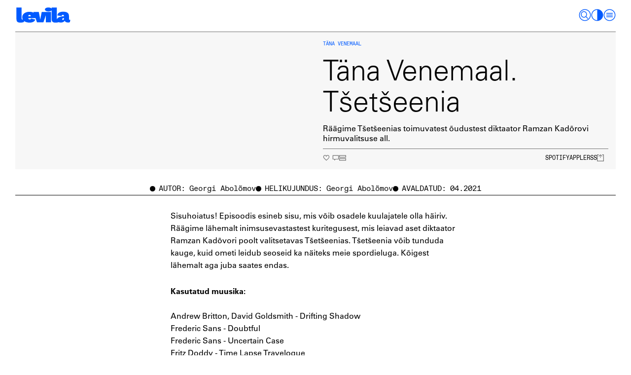

--- FILE ---
content_type: text/html; charset=utf-8
request_url: https://www.levila.ee/raadio/tana-venemaal/tana-venemaal-tsetseenia
body_size: 14487
content:
<!DOCTYPE html><html><head><meta charSet="utf-8" data-next-head=""/><meta name="viewport" content="width=device-width" data-next-head=""/><title data-next-head="">Täna Venemaal. Tšetšeenia - Levila</title><meta name="description" content="Räägime lähemalt Tšetšeenias toimuvatest õudustest diktaator Ramzan Kadõrovi hirmuvalitsuse all." data-next-head=""/><link rel="canonical" href="https://www.levila.ee/raadio/tana-venemaal/tana-venemaal-tsetseenia" data-next-head=""/><meta property="og:locale" content="et_EE" data-next-head=""/><meta property="og:type" content="article" data-next-head=""/><meta property="og:title" content="Täna Venemaal. Tšetšeenia - Levila" data-next-head=""/><meta property="og:description" content="Räägime lähemalt Tšetšeenias toimuvatest õudustest diktaator Ramzan Kadõrovi hirmuvalitsuse all." data-next-head=""/><meta property="og:url" content="https://www.levila.ee/raadio/tana-venemaal/tana-venemaal-tsetseenia" data-next-head=""/><meta property="og:site_name" content="Levila" data-next-head=""/><meta property="article:modified_time" content="2022-10-14T11:54:54+00:00" data-next-head=""/><meta property="og:image" content="https://admin.levila.ee/wp-content/uploads/2021/04/thumbnail_georgivenemaa.png" data-next-head=""/><meta property="og:image:width" content="1280" data-next-head=""/><meta property="og:image:height" content="720" data-next-head=""/><meta property="fb:app_id" content="430105514939779" data-next-head=""/><meta name="twitter:card" content="summary_large_image" data-next-head=""/><script async="" src="https://www.googletagmanager.com/gtag/js?id=G-CRVY2YVX6V"></script><script>
              window.dataLayer = window.dataLayer || [];
              function gtag(){dataLayer.push(arguments);}
              gtag('js', new Date());

              gtag('config', 'G-CRVY2YVX6V');
              </script><script id="mcjs">
              !function(c,h,i,m,p){m=c.createElement(h),p=c.getElementsByTagName(h)[0],m.async=1,m.src=i,p.parentNode.insertBefore(m,p)}(document,"script","https://chimpstatic.com/mcjs-connected/js/users/ca9a8b45d313640812899da25/4b29d6dc1ffa2ad35e4c5ee58.js");
              </script><link rel="apple-touch-icon" sizes="180x180" href="/favicons/apple-touch-icon.png"/><link rel="icon" type="image/png" sizes="32x32" href="/favicons/favicon-32x32.png"/><link rel="icon" type="image/png" sizes="16x16" href="/favicons/favicon-16x16.png"/><link rel="manifest" href="/favicons/site.webmanifest"/><meta name="msapplication-TileColor" content="#da532c"/><meta name="theme-color" content="#ffffff"/><meta name="facebook-domain-verification" content="qkrow4feqjlcik510w6ag7m79u3u9e"/><noscript><img height="1" width="1" style="display:none" src="https://www.facebook.com/tr?id=209954124296203&amp;ev=PageView&amp;noscript=1"/></noscript><link rel="sitemap" href="https://www.levila.ee/sitemap.xml"/><script src="//widget.mixcloud.com/media/js/widgetApi.js" type="text/javascript"></script><link rel="preload" href="/_next/static/chunks/5938b19491b70d6c.css" as="style"/><link rel="stylesheet" href="/_next/static/chunks/5938b19491b70d6c.css" data-n-g=""/><link rel="preload" href="/_next/static/chunks/6dfc967da03c325f.css" as="style"/><link rel="stylesheet" href="/_next/static/chunks/6dfc967da03c325f.css" data-n-p=""/><link rel="preload" href="/_next/static/chunks/35d3259091c07940.css" as="style"/><link rel="stylesheet" href="/_next/static/chunks/35d3259091c07940.css" data-n-p=""/><noscript data-n-css=""></noscript><script src="/_next/static/chunks/15fc497f82c0e24f.js" defer=""></script><script src="/_next/static/chunks/1515a797e2d71215.js" defer=""></script><script src="/_next/static/chunks/ccf6e0cac7b34526.js" defer=""></script><script src="/_next/static/chunks/4ba58c81405b232f.js" defer=""></script><script src="/_next/static/chunks/3f094ced924e559a.js" defer=""></script><script src="/_next/static/chunks/110d74aad8363d8e.js" defer=""></script><script src="/_next/static/chunks/b634bd7b954377f0.js" defer=""></script><script src="/_next/static/chunks/27dfe79defdafd41.js" defer=""></script><script src="/_next/static/chunks/c53d1e400fe78bba.js" defer=""></script><script src="/_next/static/chunks/turbopack-7082ad9bcd3d3305.js" defer=""></script><script src="/_next/static/chunks/1ba39518210761fc.js" defer=""></script><script src="/_next/static/chunks/27cffdc765deadc5.js" defer=""></script><script src="/_next/static/chunks/bb1528b8e2d29ebb.js" defer=""></script><script src="/_next/static/chunks/5871aad9359dd868.js" defer=""></script><script src="/_next/static/chunks/f6e86e462007952f.js" defer=""></script><script src="/_next/static/chunks/51d8412397cc7435.js" defer=""></script><script src="/_next/static/chunks/319054c99db4d74f.js" defer=""></script><script src="/_next/static/chunks/turbopack-d1d2f00a436c5351.js" defer=""></script><script src="/_next/static/XjTXR5-jMpXChZPZv0Yyt/_ssgManifest.js" defer=""></script><script src="/_next/static/XjTXR5-jMpXChZPZv0Yyt/_buildManifest.js" defer=""></script><style data-styled="" data-styled-version="6.1.17">.eHvyma{display:flex;align-items:center;gap:1em;color:var(--article-color);}/*!sc*/
.eHvyma >*{font-size:var(--font-size-h6);text-decoration:none;text-transform:uppercase;font-family:var(--font-family-mono);line-height:1;display:flex;align-items:center;}/*!sc*/
.eHvyma a,.eHvyma button{transition:color var(--transition-links);}/*!sc*/
.eHvyma a:hover,.eHvyma button:hover{color:var(--article-color-light);}/*!sc*/
.eHvyma >*:not(:first-child){position:relative;}/*!sc*/
data-styled.g1[id="MicroNavigation__Navigation-sc-ac92613b-0"]{content:"eHvyma,"}/*!sc*/
.dgRigX{display:inline-block;width:var(--nav-button-size);height:var(--nav-button-size);flex-shrink:0;color:var(--color-text);transition:color var(--transition-color);cursor:pointer;}/*!sc*/
.dgRigX >svg{width:100%;height:100%;}/*!sc*/
.dgRigX:hover{color:var(--color-header-color-hover);}/*!sc*/
data-styled.g2[id="NavButton-sc-bad3c82c-0"]{content:"dgRigX,"}/*!sc*/
.fiQBFf{display:flex;flex-direction:row;justify-content:space-between;width:100%;height:var(--nav-button-size);font-family:var(--font-family-headline);font-size:var(--font-size-body);padding:0 0.1rem;position:relative;}/*!sc*/
data-styled.g3[id="SearchInput__Form-sc-3094733c-0"]{content:"fiQBFf,"}/*!sc*/
.bmmraZ{position:absolute;left:0.6rem;top:0;height:100%;display:flex;align-items:center;}/*!sc*/
data-styled.g4[id="SearchInput__Submit-sc-3094733c-1"]{content:"bmmraZ,"}/*!sc*/
.cQgpGn{display:flex;border-radius:var(--radius-xxs);background-color:transparent;border:1px solid var(--color-input-border);padding-left:1.8rem;box-shadow:none;outline:none;color:inherit;width:100%;height:100%;font-size:var(--font-size-body);font-family:var(--font-family-body);font-weight:normal;line-height:1;border-color:white;}/*!sc*/
.cQgpGn::placeholder{color:rgba(255, 255, 255, 0.5);}/*!sc*/
@media (max-width: 640px){.cQgpGn:active{font-size:16px;}}/*!sc*/
@media (min-width: 640px){.cQgpGn{padding-top:0.2em;padding-left:2rem;}}/*!sc*/
.cQgpGn:hover{border-color:var(--color-blue-lighter);border-color:var(--color-grey-300);}/*!sc*/
.cQgpGn:focus{border-color:currentColor;}/*!sc*/
data-styled.g5[id="SearchInput__Input-sc-3094733c-2"]{content:"cQgpGn,"}/*!sc*/
.hnXYvh{position:fixed;top:0;right:0;width:100%;height:100%;padding:2rem var(--gutter) var(--gutter);background-color:var(--color-blue-lighter);color:white;display:none;flex-direction:column;overflow-y:scroll;z-index:2;}/*!sc*/
@media (max-width: 640px){.hnXYvh{padding-top:calc(var(--header-height) + var(--gutter));}}/*!sc*/
@media (min-width: 640px){.hnXYvh{width:50%;padding:0 var(--gutters) var(--gutter);}}/*!sc*/
.hnXYvh a{color:inherit;text-decoration:none;}/*!sc*/
.hnXYvh a.nuxt-link-exact-active,.hnXYvh a:hover{color:var(--color-link);}/*!sc*/
.hnXYvh a.nuxt-link-exact-active{cursor:default;}/*!sc*/
data-styled.g6[id="MainMenu__Nav-sc-c9f40e8d-0"]{content:"hnXYvh,"}/*!sc*/
.KoTHM{display:flex;align-items:center;height:var(--header-height);padding-top:var(--gutter);padding-bottom:var(--gutter);margin-bottom:var(--gutter);color:white;}/*!sc*/
@media (min-width: 640px){.KoTHM{width:80%;width:calc(100% - (var(--nav-button-size) + 0.6rem) * 2);}}/*!sc*/
data-styled.g7[id="MainMenu__SearchWrapper-sc-c9f40e8d-1"]{content:"KoTHM,"}/*!sc*/
.ezRQvn{display:flex;flex-direction:column;align-items:flex-start;}/*!sc*/
data-styled.g8[id="MainMenu__MenuSection-sc-c9f40e8d-2"]{content:"ezRQvn,"}/*!sc*/
.jVxpnW{margin-bottom:1rem;}/*!sc*/
@media (min-width: 640px){.jVxpnW{margin-bottom:rem-calc(40);}}/*!sc*/
data-styled.g9[id="MainMenu__SecondaySection-sc-c9f40e8d-3"]{content:"jVxpnW,"}/*!sc*/
.bypApN{padding-top:var(--gutter);padding-bottom:1.2rem;border-bottom:1px solid white;}/*!sc*/
.bypApN p{font-family:var(--font-family-headline);font-size:var(--font-size-h3);line-height:1.2;transition:color var(--transition-links);margin-right:var(--gutters);margin-bottom:0.4rem;}/*!sc*/
@media (min-width: 1000px){.bypApN p{max-width:50%;}}/*!sc*/
.bypApN a{flex-shrink:0;border-radius:0.5rem;padding:0.5rem 0.8rem 0.4rem;text-decoration:none;color:white;border:1px solid white;}/*!sc*/
data-styled.g10[id="MainMenu__NewsletterSignup-sc-c9f40e8d-4"]{content:"bypApN,"}/*!sc*/
.dVwTnk{justify-content:space-between;margin-bottom:0;flex-grow:1;}/*!sc*/
data-styled.g11[id="MainMenu__BottomItems-sc-c9f40e8d-5"]{content:"dVwTnk,"}/*!sc*/
.fQYcQf{margin-bottom:1rem;}/*!sc*/
data-styled.g12[id="MainMenu__TopItems-sc-c9f40e8d-6"]{content:"fQYcQf,"}/*!sc*/
.dLyazr{width:100%;display:flex;flex-direction:column;}/*!sc*/
data-styled.g13[id="MainMenu__Footer-sc-c9f40e8d-7"]{content:"dLyazr,"}/*!sc*/
.iNmDXS{display:flex;justify-content:space-between;--article-color:white;}/*!sc*/
@media (max-width: 640px){.iNmDXS .MicroNavigation__Navigation-sc-ac92613b-0{flex-direction:column;align-items:flex-start;}.iNmDXS .MicroNavigation__Navigation-sc-ac92613b-0 a{margin-left:0;line-height:1.4;}.iNmDXS .MicroNavigation__Navigation-sc-ac92613b-0 a:before{display:none;}}/*!sc*/
.iNmDXS a{text-transform:none;}/*!sc*/
data-styled.g14[id="MainMenu__Contacts-sc-c9f40e8d-8"]{content:"iNmDXS,"}/*!sc*/
.izqDGy{font-size:var(--font-size-h3);font-family:var(--font-family-headline);line-height:var(--line-height-headline);margin-bottom:0.2em;}/*!sc*/
@media (max-width: 640px){.izqDGy{margin:0.3rem 0;}}/*!sc*/
data-styled.g15[id="MainMenu__Item-sc-c9f40e8d-9"]{content:"izqDGy,"}/*!sc*/
.ePfvLQ{font-size:var(--font-size-h1);font-family:var(--font-family-headline);line-height:1;text-decoration:none;display:inline-block;margin-bottom:0.2em;}/*!sc*/
@media (max-width: 640px){.ePfvLQ{margin:0.3rem 0;}}/*!sc*/
data-styled.g16[id="MainMenu__MainItem-sc-c9f40e8d-10"]{content:"ePfvLQ,"}/*!sc*/
.yosko{flex-shrink:0;display:flex;gap:0.8rem;}/*!sc*/
@media (--medium){.yosko{gap:0.6rem;}}/*!sc*/
data-styled.g18[id="MainMenu__SocialMediaIcons-sc-c9f40e8d-12"]{content:"yosko,"}/*!sc*/
.jrRPvR{padding-top:calc(var(--header-height) + var(--header-progress-height));min-height:100vh;gap:calc(var(--gutter) * 2);display:flex;flex-direction:column;justify-content:space-between;}/*!sc*/
data-styled.g22[id="Layout__Main-sc-2e67b4c5-0"]{content:"jrRPvR,"}/*!sc*/
.dJuaYN{display:flex;flex-direction:column;align-items:center;background-color:var(--color-footer-bg);padding:calc(var(--gutter) * 2) var(--gutter);flex-shrink:0;}/*!sc*/
data-styled.g23[id="SiteFooter__Footer-sc-42c7cc1-0"]{content:"dJuaYN,"}/*!sc*/
.qCmTY{width:100%;display:flex;flex-flow:row wrap;justify-content:center;margin-bottom:1.6rem;}/*!sc*/
.qCmTY a{font-family:var(--font-family-mono);color:white;text-decoration:none;margin:0.3rem 0.3rem;}/*!sc*/
@media (min-width: 640px){.qCmTY a{margin:0 1rem;}}/*!sc*/
data-styled.g24[id="SiteFooter__Links-sc-42c7cc1-1"]{content:"qCmTY,"}/*!sc*/
.eEMgCD{border-radius:0.5rem;padding:0.5rem 0.8rem 0.4rem;text-decoration:none;color:white;border:1px solid white;}/*!sc*/
.eEMgCD:hover{background-color:white;}/*!sc*/
data-styled.g25[id="SiteFooter__NewsletterSignup-sc-42c7cc1-2"]{content:"eEMgCD,"}/*!sc*/
:root{--font-family-body:'UniversLTPro',sans-serif;--font-family-headline:'UniversLTPro-45Light';--font-family-mono:'Favorit Mono',monospace;--line-height-h1:1.1;--line-height-body:1.33;--line-height-article:1.6;--color-black:#040404;--color-white:white;--color-grey-100:#F7F7F7;--color-grey-200:#eaebec;--color-grey-300:#C8C8C8;--color-grey-400:#737373;--color-grey-500:#3C3C3C;--color-grey-600:#131313;--color-blue:#0000eb;--color-blue-lighter:#005aff;--color-blue-light:#5196f6;--color-blue-ultralight:#EAF5FF;--color-pink:#FF00D2;--color-pink-light:#FF96E1;--color-pink-ultralight:#FFDEFC;--color-purple:#780096;--color-purple-light:#a23cd2;--color-green:#1e661e;--color-green-light:#96b483;--color-brown:#C9781E;--color-brown-light:#C0966C;--color-brown-ultralight:#FCE6D6;--transition-links:0.2s ease;--transition-color:0.2s ease;--article-color:var(--color-blue-lighter);--article-color-light:var(--color-blue-light);--color-bg:var(--color-white);--color-layer:var(--color-grey-100);--color-layer-active:var(--color-grey-200);--color-layer-border:var(--color-white);--color-link:var(--color-blue);--color-hover:var(--color-blue-lighter);--color-link-lighter:var(--color-blue-lighter);--color-link-light:var(--color-blue-light);--color-text:var(--color-black);--color-slider-bullet:var(--color-grey-500);--color-block-title:var(--color-blue-lighter);--color-border:var(--color-grey-400);--color-header-color:var(--color-blue-lighter);--color-header-color-hover:var(--color-blue);--color-cookie-notification-bg:var(--color-black);--color-cookie-notification-text:var(--color-white);--color-small-player-bg:var(--color-grey-400);--color-options-bg:var(--color-grey-100);--color-footer-bg:var(--color-blue-lighter);--color-dark-lighter:#131313;--color-input-border:var(--color-grey-300);--color-news-link:var(--color-link-lighter);--color-news-link-hover:var(--color-link-light);--font-size-h1:36px;--font-size-h2:28px;--font-size-h3:24px;--font-size-h4:16px;--font-size-h5:16px;--font-size-h6:14px;--font-size-body:1rem;--font-size-small:12px;--font-size-item-headline:20px;--gutter:10px;--header-height:44px;--header-progress-height:2px;--player-progress-height:20px;--player-nav-spacing:0.6rem;--player-volume-control-bg:var(--color-grey-200);--player-volume-control-slider:#c4c4c4;--player-volume-control-percentage:white;--player-volume-control-scrubber:var(--color-grey-400);--items-vertical-spacing:2rem;--content-spacing:20px;--post-item-spacing:0.6rem;--front-page-block-spacing:2rem;--news-item-height:3.75rem;--separator-width:1.6rem;--content-width:42rem;--content-width-wide:60rem;--nav-button-size:28px;--radius-xxs:4px;--radius-xs:0.25rem;--radius-s:0.5rem;--radius-m:1rem;--radius-l:2rem;--space-button-padding:0.1rem 0.6rem;--half-gutter:calc(var(--gutter) / 2);--gutters:calc(var(--gutter) * 2);}/*!sc*/
@media (min-width: 640px){:root{--gutter:0.6rem;--font-size-h1:3.125rem;--font-size-h2:2rem;--font-size-h3:1.375rem;--font-size-h4:1.125rem;--font-size-h5:1rem;--font-size-h6:0.875rem;--font-size-small:0.75rem;--font-size-nav-secondary:1.875rem;--font-size-item-headline:var(--font-size-h3);--header-height:4.4rem;--header-progress-height:0.1875rem;--player-progress-height:1.4rem;--player-nav-spacing:1rem;--content-spacing:2rem;--front-page-block-spacing:3.4rem;--news-item-height:4.125rem;--nav-button-size:1.8rem;}}/*!sc*/
@media (min-width: 1000px){:root{--gutter:1.1rem;--font-size-h1:4.125rem;--font-size-h2:2.125rem;--font-size-h3:1.5rem;}}/*!sc*/
@media (min-width: 1440px){:root{--font-size-h1:4.25rem;--font-size-h2:2.375rem;--font-size-h3:1.625rem;--font-size-h4:1.25rem;--font-size-nav-secondary:2.25rem;--news-item-height:4.625rem;}}/*!sc*/
html{font-size:16px;}/*!sc*/
@media (min-width: 640px){html{font-size:clamp(12px, 0.75vw, 14.4px);}}/*!sc*/
@media (min-width: 1000px){html{font-size:clamp(14px, 0.875vw, 16.8px);}}/*!sc*/
@media (min-width: 1440px){html{font-size:clamp(15px, 1.1vw, 18px);}}/*!sc*/
html.scroll-lock,body.scroll-lock{overflow:hidden;touch-action:none;overscroll-behavior-x:none;}/*!sc*/
body{background-color:var(--color-bg);color:var(--color-text);font-family:var(--font-family-body);transition:background-color var(--transition-color);}/*!sc*/
body{min-height:100vh;}/*!sc*/
@supports (-webkit-touch-callout: none){body{min-height:-webkit-fill-available;}}/*!sc*/
.color-blue{--article-color:var(--color-blue-lighter);--article-color-light:var(--color-blue-light);}/*!sc*/
.color-pink{--article-color:var(--color-pink);--article-color-light:var(--color-pink-light);}/*!sc*/
.color-grey{--article-color:var(--color-grey-400);--article-color-light:var(--color-grey-200);}/*!sc*/
.color-purple{--article-color:var(--color-purple);--article-color-light:var(--color-purple-light);}/*!sc*/
.color-green{--article-color:var(--color-green);--article-color-light:var(--color-green-light);}/*!sc*/
.color-brown{--article-color:var(--color-brown);--article-color-light:var(--color-brown-light);}/*!sc*/
h1{font-size:var(--font-size-h1);font-family:var(--font-family-headline);line-height:var(--line-height-h1);}/*!sc*/
h2{font-size:var(--font-size-h2);}/*!sc*/
h3{font-size:var(--font-size-h3);}/*!sc*/
h4{font-size:var(--font-size-h4);}/*!sc*/
h5{font-size:var(--font-size-h5);}/*!sc*/
h6{font-size:var(--font-size-h6);}/*!sc*/
p{font-size:var(--font-size-h4);line-height:var(--line-height-body);margin-bottom:var(--content-spacing);}/*!sc*/
a{color:var(--color-text);transition:color var(--transition-links);}/*!sc*/
a:hover{color:var(--color-hover);}/*!sc*/
hr{width:100%;margin:0;border:none;border-bottom:1px solid var(--color-text);margin-top:var(--content-spacing);margin-bottom:var(--content-spacing);}/*!sc*/
ul,ol{margin-bottom:var(--content-spacing);padding-left:1rem;display:flex;flex-direction:column;gap:0.8rem;font-size:var(--font-size-h4);}/*!sc*/
img{max-width:100%;height:auto;}/*!sc*/
@keyframes round{from{transform:rotate(0deg);}to{transform:rotate(360deg);}}/*!sc*/
data-styled.g26[id="sc-global-lpeLsA1"]{content:"sc-global-lpeLsA1,"}/*!sc*/
.ihSpMi{width:100%;position:fixed;top:0;height:var(--header-height);background-color:var(--color-bg);align-items:center;z-index:50;justify-content:space-between;transition:background-color var(--transition-color);padding-left:var(--gutter);padding-right:var(--gutter);}/*!sc*/
@media (max-width: 640px){.ihSpMi{display:flex;justify-content:flex-end;}}/*!sc*/
@media (min-width: 640px){.ihSpMi{width:100%;display:flex;flex-flow:row wrap;padding-left:var(--gutters);padding-right:var(--gutters);}}/*!sc*/
.ihSpMi button:focus,.ihSpMi a:focus{outline:none;}/*!sc*/
data-styled.g31[id="AppHeader__Header-sc-5033d30b-0"]{content:"ihSpMi,"}/*!sc*/
.POdEs{display:flex;gap:0.8rem;z-index:70;color:var(--color-header-color);grid-area:nav;gap:0.6rem;order:4;}/*!sc*/
.POdEs .NavButton-sc-bad3c82c-0{color:var(--color-header-color);cursor:pointer;}/*!sc*/
.POdEs .NavButton-sc-bad3c82c-0:hover{color:var(--color-blue);}/*!sc*/
data-styled.g32[id="AppHeader__Nav-sc-5033d30b-1"]{content:"POdEs,"}/*!sc*/
.dfBsXO{flex-shrink:0;align-items:center;color:var(--color-header-color);height:20px;cursor:pointer;}/*!sc*/
@media (max-width: 640px){.dfBsXO{position:absolute;left:50%;transform:translateX(-50%);}}/*!sc*/
@media (min-width: 640px){.dfBsXO{height:calc(var(--header-height) - var(--gutter) * 2);}}/*!sc*/
.dfBsXO:hover{color:var(--color-header-color-hover);}/*!sc*/
.dfBsXO svg{height:20px;width:72px;}/*!sc*/
@media (min-width: 640px){.dfBsXO svg{width:8.125rem;height:calc(var(--header-height) - var(--gutter) * 2);}}/*!sc*/
data-styled.g33[id="AppHeader__Logo-sc-5033d30b-2"]{content:"dfBsXO,"}/*!sc*/
.eJICXo{opacity:0;transition:opacity 1s ease;position:absolute;inset:0;width:100%;height:100%;}/*!sc*/
.eJICXo.lazyloaded{opacity:1;}/*!sc*/
data-styled.g40[id="AnimatedImage__StyledImage-sc-e76926be-0"]{content:"eJICXo,"}/*!sc*/
.bJnZjL{font-family:var(--font-family-mono);font-size:var(--font-size-h6);text-align:center;text-decoration:none;color:inherit;border-radius:0.5rem;border:1px solid;transition:color var(--transition-links);padding:0.5rem 0.8rem 0.4rem;display:inline-flex;}/*!sc*/
.bJnZjL:hover{color:var(--article-color-light);}/*!sc*/
data-styled.g47[id="ButtonWithBorder-sc-d1426ea9-0"]{content:"bJnZjL,"}/*!sc*/
.jVlGHE{display:flex;flex-direction:column;text-align:center;gap:1.6rem;}/*!sc*/
@media (min-width: 640px){.jVlGHE{gap:1rem;}}/*!sc*/
data-styled.g48[id="Payments__Wrapper-sc-f7b7fb46-0"]{content:"jVlGHE,"}/*!sc*/
.IJYKO{display:flex;flex-direction:column;justify-content:center;align-items:center;gap:0.5rem;}/*!sc*/
@media (min-width: 640px){.IJYKO{flex-direction:row;justify-content:flex-end;gap:1rem;width:30rem;margin:0 auto;}}/*!sc*/
data-styled.g49[id="Payments__Amounts-sc-f7b7fb46-1"]{content:"IJYKO,"}/*!sc*/
.hBPZLC{display:flex;gap:1rem;}/*!sc*/
data-styled.g50[id="Payments__Row-sc-f7b7fb46-2"]{content:"hBPZLC,"}/*!sc*/
.enPeyW{color:var(--color-news-link);padding:var(--gutters) 0;background-color:var(--color-layer);border-top:1px solid var(--color-border);margin-bottom:var(--front-page-block-spacing)!important;}/*!sc*/
.enPeyW h3{font-family:var(--font-family-headline);font-size:var(--font-size-h1);margin-bottom:7rem;padding-left:var(--gutter);}/*!sc*/
.enPeyW a{color:inherit;}/*!sc*/
.enPeyW a:hover{color:var(--color-link-light);}/*!sc*/
.enPeyW button:hover{color:var(--color-link-light);}/*!sc*/
.enPeyW p:last-child{margin-bottom:0;}/*!sc*/
@media (min-width: 640px){.enPeyW{margin:0 var(--gutters);}}/*!sc*/
@media (min-width: 640px){.enPeyW .ButtonWithBorder-sc-d1426ea9-0{font-size:var(--font-size-h3);}}/*!sc*/
data-styled.g51[id="SupportLevila__Container-sc-bf32b5-0"]{content:"enPeyW,"}/*!sc*/
.dzvEoL{display:grid;grid-template-columns:1fr;align-items:end;row-gap:calc(4 * var(--gutter));column-gap:calc(4 * var(--gutter));}/*!sc*/
@media (min-width: 640px){.dzvEoL{row-gap:calc(2 * var(--gutter));column-gap:calc(4 * var(--gutter));}}/*!sc*/
@media (min-width: 640px){.dzvEoL{grid-template-columns:1fr 1fr;}}/*!sc*/
.dzvEoL h3{align-self:start;margin-bottom:0;}/*!sc*/
data-styled.g52[id="SupportLevila__Wrapper-sc-bf32b5-1"]{content:"dzvEoL,"}/*!sc*/
.ffNMur{padding:0 var(--gutter);}/*!sc*/
data-styled.g53[id="SupportLevila__About-sc-bf32b5-2"]{content:"ffNMur,"}/*!sc*/
.fyzFNT{padding:0 var(--gutter);}/*!sc*/
.fyzFNT img{max-width:100%;height:auto;}/*!sc*/
.fyzFNT iframe{width:100%;border:none;margin-bottom:var(--content-spacing);background-color:white;}/*!sc*/
.fyzFNT iframe+div{width:100%!important;}/*!sc*/
.fyzFNT .wp-block-quote{display:flex;flex-direction:column;gap:1rem;color:var(--article-color);width:100%;text-align:center;font-family:var(--font-family-mono);margin-bottom:var(--content-spacing);padding:3rem 0 4rem;}/*!sc*/
@media (min-width: 640px){.fyzFNT .wp-block-quote{left:0;top:calc(var(--header-height) + var(--header-progress-height));}}/*!sc*/
.fyzFNT .wp-block-quote p{font-size:var(--font-size-h2);line-height:1.1;margin-bottom:0;}/*!sc*/
.fyzFNT .wp-block-quote cite{font-style:normal;font-size:var(--font-size-small);}/*!sc*/
.fyzFNT .wp-block-levila-blocks-footer-text{font-size:var(--font-size-h5);line-height:1.4;font-family:var(--font-family-mono);}/*!sc*/
.fyzFNT .wp-block-levila-blocks-footer-text.m-article-color{color:var(--article-color);}/*!sc*/
.fyzFNT .wp-block-levila-blocks-footer-text.m-article-color a{color:var(--article-color);}/*!sc*/
.fyzFNT .wp-block-levila-blocks-footer-text.m-article-color a:hover{color:var(--article-color-light);text-decoration:none;}/*!sc*/
.fyzFNT .wp-block-levila-blocks-footer-text:before{font-size:var(--font-size-h4);content:'•';display:block;color:var(--article-color);margin-bottom:var(--content-spacing);}/*!sc*/
@media (min-width: 640px){.fyzFNT .wp-block-levila-blocks-footer-text{padding-right:calc(var(--gutter) * 3);}}/*!sc*/
.fyzFNT .wp-block-levila-blocks-phone-support{background-color:var(--color-blue-lighter);color:white;border-radius:0.25rem;padding:var(--gutter);margin-bottom:var(--content-spacing);}/*!sc*/
.fyzFNT .wp-block-levila-blocks-phone-support p{font-size:var(--font-size-h4);font-family:var(--font-family-headline);line-height:1.2;margin-bottom:0;}/*!sc*/
@media (min-width: 640px){.fyzFNT .wp-block-levila-blocks-phone-support p{font-size:var(--font-size-h3);}}/*!sc*/
.fyzFNT .wp-block-levila-blocks-phone-support-phones{display:flex;justify-content:space-between;align-items:flex-end;}/*!sc*/
.fyzFNT .wp-block-levila-blocks-phone-support-phones span{width:5rem;display:inline-block;}/*!sc*/
@media (min-width: 640px){.fyzFNT .wp-block-levila-blocks-phone-support-phones span{width:7.5rem;}}/*!sc*/
.fyzFNT .wp-block-levila-blocks-phone-support-phones img{width:5rem;}/*!sc*/
@media (min-width: 640px){.fyzFNT .wp-block-levila-blocks-phone-support-phones img{width:6.25rem;}}/*!sc*/
.fyzFNT .wp-block-video video{width:100%;max-width:100%;height:auto;background-color:black;}/*!sc*/
@media (min-width: 640px){.fyzFNT .wp-block-video video{aspect-ratio:16/9;object-fit:contain;}}/*!sc*/
.fyzFNT .wp-block-button .wp-block-button__link{font-family:var(--font-family-mono);font-size:var(--font-size-body);text-align:center;text-decoration:none;color:inherit;border-radius:0.5rem;border:1px solid;transition:color var(--transition-links);padding:0.5rem 0.8rem 0.4rem;display:inline-flex;}/*!sc*/
.fyzFNT .wp-block-button .wp-block-button__link:hover{color:var(--article-color-light);}/*!sc*/
.fyzFNT .wp-block-buttons{display:flex;flex-wrap:wrap;gap:0.8rem;margin-bottom:var(--content-spacing);}/*!sc*/
.fyzFNT .wp-block-levila-blocks-article-block{padding:1rem;background-color:var(--color-layer);border-top:2px solid var(--article-color);}/*!sc*/
@media (min-width: 640px){.fyzFNT .wp-block-levila-blocks-article-block{padding:1.4rem;}}/*!sc*/
data-styled.g57[id="BlocksLooper__BlockWrapper-sc-a8db500c-0"]{content:"fyzFNT,"}/*!sc*/
.fWouQj p{line-height:var(--line-height-article);}/*!sc*/
@media (min-width: 640px){.fWouQj{max-width:var(--content-width);margin:0 auto;}}/*!sc*/
data-styled.g58[id="BlocksLooper__TextContent-sc-a8db500c-1"]{content:"fWouQj,"}/*!sc*/
.lnqJbZ{display:flex;flex-direction:column;position:absolute;top:0;left:0;height:100%;opacity:0;transition:0.3s ease;pointer-events:none;background-color:var(--color-grey-400);transition:0.3s ease-in-out;z-index:-1;}/*!sc*/
@media (max-width: 640px){.lnqJbZ{display:none;}}/*!sc*/
data-styled.g83[id="PostPlayerProgress__Progress-sc-6b3a4834-0"]{content:"lnqJbZ,"}/*!sc*/
.cPNEoa{position:relative;color:white;display:flex;justify-content:center;align-items:center;text-transform:uppercase;font-family:var(--font-family-mono);font-size:var(--font-size-small);background-color:black;gap:0.4rem;border-radius:var(--radius-s);padding:var(--space-button-padding);overflow:hidden;position:absolute;left:0.3rem;bottom:0.3rem;z-index:1;transition:border 0.3s ease-in-out;border:1px solid transparent;}/*!sc*/
.cPNEoa svg{color:white;width:1rem;height:1rem;}/*!sc*/
@media (min-width: 640px){.cPNEoa{font-size:var(--font-size-h6);padding:0.2rem 0.8rem;left:0.4rem;bottom:0.4rem;}}/*!sc*/
data-styled.g84[id="PlayerButton__Inner-sc-b41ea7eb-0"]{content:"cPNEoa,"}/*!sc*/
.ixcIzZ{position:absolute;inset:0;}/*!sc*/
.ixcIzZ:hover .PostPlayerProgress__Progress-sc-6b3a4834-0{opacity:1;}/*!sc*/
.ixcIzZ:hover .PlayerButton__Inner-sc-b41ea7eb-0{background-color:var(--color-layer);}/*!sc*/
data-styled.g85[id="PlayerButton__Control-sc-b41ea7eb-1"]{content:"ixcIzZ,"}/*!sc*/
.leqgeT{display:flex;gap:0.1em 0.3em;margin-bottom:0.5em;flex-wrap:wrap;margin-bottom:var(--gutter);}/*!sc*/
data-styled.g86[id="PostTags__StyledTags-sc-e3005890-0"]{content:"leqgeT,"}/*!sc*/
.fYwrVc{display:grid;grid-template-columns:1rem auto;gap:0.6rem;align-items:center;text-transform:uppercase;text-decoration:none;color:inherit;text-align:left;font-family:var(--font-family-mono);font-size:var(--font-size-h6);transition:color var(--transition-links);}/*!sc*/
.fYwrVc:hover{color:var(--article-color-light);}/*!sc*/
.fYwrVc svg{width:1rem;height:1rem;}/*!sc*/
.fYwrVc svg *{fill:var(--color-border);}/*!sc*/
data-styled.g98[id="ButtonWithIcon__Button-sc-1ad5a14-0"]{content:"fYwrVc,"}/*!sc*/
.kTtHmF{width:1rem;height:1rem;margin-right:0.3rem;fill:transparent;transform:scale(1);transition:fill 0.3s ease,transform 0.2s ease;color:var(--color-border);}/*!sc*/
.postLiked .kTtHmF{animation:like 0.4s 1 ease;}/*!sc*/
.postLiked .kTtHmF path:first-child{fill:currentColor;}/*!sc*/
data-styled.g99[id="LikeButton__Heart-sc-35b68368-0"]{content:"kTtHmF,"}/*!sc*/
.klNaKN{display:flex;align-items:center;color:inherit;font-family:var(--font-family-mono);font-size:var(--font-size-h6);transition:color var(--transition-links);}/*!sc*/
@keyframes like{0%{transform:scale(1);}20%{transform:scale(0.8);}80%{transform:scale(1.2);}100%{transform:scale(1);}}/*!sc*/
.klNaKN:active .LikeButton__Heart-sc-35b68368-0{transform:scale(0.8);}/*!sc*/
.klNaKN:hover{color:var(--color-hover);}/*!sc*/
data-styled.g100[id="LikeButton__Button-sc-35b68368-1"]{content:"klNaKN,"}/*!sc*/
.cOnZIK{font-size:var(--font-size-h6);position:relative;text-transform:uppercase;font-family:var(--font-family-mono);z-index:1;}/*!sc*/
data-styled.g101[id="ShareButton__Wrapper-sc-4b63ab68-0"]{content:"cOnZIK,"}/*!sc*/
.euOGeB{--article-color:var(--color-text);--article-color-light:var(--color-hover);display:flex;flex-wrap:wrap;gap:0.4em 1em;align-items:center;justify-content:space-between;}/*!sc*/
data-styled.g104[id="PostItemSocial__Nav-sc-bd0330f0-0"]{content:"euOGeB,"}/*!sc*/
.bCpRYP{font-family:var(--font-family-mono);text-transform:uppercase;color:var(--color-link-lighter);font-size:var(--font-size-small);cursor:pointer;text-decoration:none;}/*!sc*/
.bCpRYP:hover{color:var(--color-link-light);}/*!sc*/
data-styled.g105[id="PostItemMeta__TagLink-sc-ba3da5d1-0"]{content:"bCpRYP,"}/*!sc*/
.eVoUAE{display:flex;padding:var(--gutter);flex-direction:column;justify-content:space-between;color:var(--color-text);}/*!sc*/
@media (min-width: 640px){.eVoUAE{position:relative;padding-left:calc(var(--gutter) * 2);transition:background-color transition-color;}}/*!sc*/
data-styled.g106[id="PostItemMeta__ItemMeta-sc-ba3da5d1-1"]{content:"eVoUAE,"}/*!sc*/
.jgkgdK{line-height:var(--line-height-h1);font-family:var(--font-family-headline);margin-bottom:var(--content-spacing);font-size:var(--font-size-h1);margin-bottom:0.3rem;}/*!sc*/
@media (min-width: 1000px){.jgkgdK{line-height:var(--line-height-h1);margin-bottom:1rem;}}/*!sc*/
data-styled.g108[id="PostItemMeta__Title-sc-ba3da5d1-3"]{content:"jgkgdK,"}/*!sc*/
.gWqxwN{font-family:var(--font-family-body);font-size:var(--font-size-body);margin-bottom:0;transition:color var(--transition-links);font-size:var(--font-size-h4);}/*!sc*/
@media (max-width: 640px){.gWqxwN{margin-bottom:var(--content-spacing);}}/*!sc*/
@media (min-width: 640px){.gWqxwN{padding-bottom:0.8rem;margin-bottom:0.8rem;border-bottom:1px solid var(--color-border);}}/*!sc*/
data-styled.g109[id="PostItemMeta__Description-sc-ba3da5d1-4"]{content:"gWqxwN,"}/*!sc*/
.cEetAW{position:relative;display:block;align-self:flex-start;--color-text:white;cursor:pointer;}/*!sc*/
data-styled.g113[id="PostItemThumbnail__Wrapper-sc-af8965be-0"]{content:"cEetAW,"}/*!sc*/
.fIzOvk{position:relative;display:block;width:100%;aspect-ratio:16/9;background-color:var(--article-color)!important;}/*!sc*/
.fIzOvk img{object-fit:cover;}/*!sc*/
data-styled.g114[id="PostItemThumbnail__ImageWrapper-sc-af8965be-1"]{content:"fIzOvk,"}/*!sc*/
.dIkVYO{margin-bottom:var(--content-spacing);width:100%;}/*!sc*/
@media (min-width: 640px){.dIkVYO{padding:0 var(--gutter);}}/*!sc*/
data-styled.g117[id="PostItem__Item-sc-42aafe32-0"]{content:"dIkVYO,"}/*!sc*/
.cuBzKG{display:grid;grid-template-columns:1fr;background-color:var(--color-layer);border-top:1px solid var(--color-border);}/*!sc*/
@media (min-width: 640px){.cuBzKG{grid-template-columns:repeat(2, minmax(0, 1fr));}}/*!sc*/
@media (min-width: 640px){.cuBzKG{grid-template-columns:calc(50% - var(--gutter)) 1fr;}}/*!sc*/
data-styled.g118[id="PostItem__Wrapper-sc-42aafe32-1"]{content:"cuBzKG,"}/*!sc*/
.bCBtgb{font-family:var(--font-family-mono);margin-right:0;padding:0 var(--gutter);margin-bottom:var(--content-spacing);width:100%;display:flex;flex-direction:column;list-style:none;gap:1rem;}/*!sc*/
@media (min-width: 640px){.bCBtgb{gap:0.6rem 1.6rem;flex-flow:row wrap;align-items:flex-start;justify-content:center;align-items:center;}}/*!sc*/
.bCBtgb:after{content:'';margin-top:0.2rem;border-bottom:1px solid var(--color-text);width:100%;}/*!sc*/
.bCBtgb li{display:flex;flex-direction:column;}/*!sc*/
@media (min-width: 640px){.bCBtgb li{display:inline-flex;flex-direction:row;flex-wrap:nowrap;margin:0;}}/*!sc*/
.bCBtgb li span{text-transform:uppercase;margin-right:0.6rem;}/*!sc*/
.bCBtgb li div{display:flex;flex-wrap:wrap;gap:0.1rem;}/*!sc*/
@media (min-width: 640px){.bCBtgb li::before{content:'';flex-shrink:0;display:inline-block;width:0.76rem;height:0.76rem;border-radius:50%;background-color:currentColor;margin-top:0.3rem;margin-right:0.5rem;margin-top:0.4rem;}}/*!sc*/
@media (min-width: 1000px){.bCBtgb li::before{margin-top:0.45rem;}}/*!sc*/
data-styled.g147[id="ArticleHeaderDetails__Details-sc-18f969a8-0"]{content:"bCBtgb,"}/*!sc*/
@media (min-width: 640px){.fBCLja{padding-left:var(--gutter);padding-right:var(--gutter);}}/*!sc*/
data-styled.g161[id="PostContent__Post-sc-c45d33a0-0"]{content:"fBCLja,"}/*!sc*/
</style></head><body style="margin:0"><div id="__next"><main class="Layout__Main-sc-2e67b4c5-0 jrRPvR"><header class="AppHeader__Header-sc-5033d30b-0 ihSpMi color-blue"><a aria-label="Home link" class="AppHeader__Logo-sc-5033d30b-2 dfBsXO" href="/"><svg xmlns="http://www.w3.org/2000/svg" viewBox="0 0 131 37"><defs><path id="levila-logo_svg__a" d="M0 .2h131v36.6H0z"></path></defs><path clip-path="url(#levila-logo_svg__b)" fill="currentColor" d="M131 29.8c-.3.2-.8.2-1.4.2-1.2 0-1.9-.7-1.9-2.1v-7.1c0-6.9-4.4-10.4-14.2-10.4-8.9 0-13.4 3.5-14 9.1L110 21c.1-2.5 1.4-3.1 2.9-3.1 1.6 0 2.5.9 2.5 2.5v1s-15.1.4-16.6 7.2c-.4-.5-.6-1.4-.6-2.4V.2H85.6v2.7C84.3 1.3 81.4.2 77.8.2c-4.9 0-8.6 2-8.6 4.8 0 2.7 3.7 4.8 8.6 4.8 3.6 0 6.5-1.1 7.8-2.7v21c0 6.3 2.7 8.7 9.4 8.7 3.4 0 5.9-.5 7.5-1.1 1.4.6 3.4.9 5.9.9 3.9 0 7.4-1.8 9-4.2 1 2.8 4.2 4.2 8.6 4.2 1.4 0 2.7-.3 4-1l1-5.8zm-15.6-1.9c0 1.7-1 2.5-2.3 2.5-1 0-1.9-.6-1.9-1.8 0-1.3.9-2.2 2.5-2.6l1.8-.5v2.4zM71.6 11H61.5L59 23.3l-1 6h-.2l-1-6L54.3 11h-13l.7 2.1c-2.9-1.7-6.4-2.5-10.2-2.5-9.6 0-17.7 4.7-17.7 13.1 0 2.1.5 4 1.4 5.7h-.6c-1.7.1-2.5-1.1-2.5-3.2V.2H0v27.9c0 6.3 2.7 8.7 9.4 8.7 4.7 0 7.7-.9 9-1.8v-2.2c3.2 2.6 8 4 13.7 4 6.7 0 12.2-2.4 13.7-7.4l-10.1-2.5c-.4 1.4-1.4 2.2-3.3 2.2-2.1 0-3.4-.6-3.8-3.2h17.8L50 36.1h15.6l5.9-17v17H84V11H71.6zM34.9 21.6h-6.1c0-2.4 1.2-3.5 3.1-3.5 2 .1 3 1.4 3 3.5"></path></svg></a><nav class="AppHeader__Nav-sc-5033d30b-1 POdEs"><a aria-label="Toggle search" class="NavButton-sc-bad3c82c-0 dgRigX"><svg xmlns="http://www.w3.org/2000/svg" viewBox="0 0 42 42"><path fill="currentColor" d="M17.6 27.4c4.4 0 8.1-3.8 8.1-8.5s-3.6-8.5-8.1-8.5-8.1 3.8-8.1 8.5 3.6 8.5 8.1 8.5zm0 2.4c2.4 0 4.7-.9 6.5-2.4l5.9 6.2c.4.5 1.2.5 1.6 0 .4-.5.4-1.2 0-1.7l-5.9-6.2c1.4-1.9 2.3-4.2 2.3-6.8C28 12.9 23.4 8 17.6 8 11.9 8 7.2 12.9 7.2 18.9s4.7 10.9 10.4 10.9z" fill-rule="evenodd" clip-rule="evenodd"></path><path fill="currentColor" d="M21 41C10 41 1 32 1 21S10 1 21 1s20 9 20 20-9 20-20 20zm0-37.6C11.3 3.4 3.4 11.3 3.4 21S11.3 38.6 21 38.6 38.6 30.7 38.6 21 30.7 3.4 21 3.4z"></path></svg></a><a aria-label="Toggle dark mode" class="NavButton-sc-bad3c82c-0 dgRigX"><svg xmlns="http://www.w3.org/2000/svg" viewBox="0 0 42 42"><path fill="currentColor" d="M21 41C10 41 1 32 1 21S10 1 21 1s20 9 20 20-9 20-20 20zm0-37.6C11.3 3.4 3.4 11.3 3.4 21S11.3 38.6 21 38.6V3.4z"></path></svg></a><a aria-label="Toggle menu" class="NavButton-sc-bad3c82c-0 dgRigX"><svg xmlns="http://www.w3.org/2000/svg" viewBox="0 0 42 42"><path fill="currentColor" d="M21 41C10 41 1 32 1 21S10 1 21 1s20 9 20 20-9 20-20 20zm0-37.6C11.3 3.4 3.4 11.3 3.4 21S11.3 38.6 21 38.6 38.6 30.7 38.6 21 30.7 3.4 21 3.4zm11.2 11.7c0-.7-.5-1.2-1.1-1.2H10.8c-.6 0-1.1.5-1.1 1.2s.5 1.2 1.1 1.2h20.3c.7 0 1.1-.6 1.1-1.2zm0 5.9c0-.7-.5-1.2-1.1-1.2H10.8c-.6 0-1.1.5-1.1 1.2s.5 1.2 1.1 1.2h20.3c.7 0 1.1-.5 1.1-1.2zm0 5.9c0-.7-.5-1.2-1.1-1.2H10.8c-.6 0-1.1.5-1.1 1.2s.5 1.2 1.1 1.2h20.3c.7 0 1.1-.5 1.1-1.2z"></path></svg></a></nav><nav class="MainMenu__Nav-sc-c9f40e8d-0 hnXYvh"><div class="MainMenu__SearchWrapper-sc-c9f40e8d-1 KoTHM"><form class="SearchInput__Form-sc-3094733c-0 fiQBFf"><button type="submit" class="SearchInput__Submit-sc-3094733c-1 bmmraZ"><svg xmlns="http://www.w3.org/2000/svg" width="1rem" height="1rem" viewBox="0 0 24 24" fill="none" stroke="currentColor" stroke-width="1.7" stroke-linecap="round" stroke-linejoin="round"><circle cx="11" cy="11" r="8"></circle><line x1="21" y1="21" x2="16.65" y2="16.65"></line></svg></button><input type="text" name="q" id="search" placeholder="Otsing" class="SearchInput__Input-sc-3094733c-2 cQgpGn" value=""/></form></div><div class="MainMenu__MenuSection-sc-c9f40e8d-2 MainMenu__TopItems-sc-c9f40e8d-6 ezRQvn fQYcQf"><a class="MainMenu__MainItem-sc-c9f40e8d-10 ePfvLQ" href="/tekstid">Tekstid</a><a class="MainMenu__MainItem-sc-c9f40e8d-10 ePfvLQ" href="/raadio">Raadio</a><a class="MainMenu__MainItem-sc-c9f40e8d-10 ePfvLQ" href="/video">Video</a></div><div class="MainMenu__MenuSection-sc-c9f40e8d-2 MainMenu__BottomItems-sc-c9f40e8d-5 ezRQvn dVwTnk"><div class="MainMenu__MenuSection-sc-c9f40e8d-2 MainMenu__SecondaySection-sc-c9f40e8d-3 ezRQvn jVxpnW"><a class="MainMenu__Item-sc-c9f40e8d-9 izqDGy" href="/toeta-levilat">Toeta Levilat</a><a class="MainMenu__Item-sc-c9f40e8d-9 izqDGy" href="/meist">Meist</a><a class="MainMenu__Item-sc-c9f40e8d-9 izqDGy" href="/uute-lugude-ideed">Uute lugude ideed</a></div><div class="MainMenu__Footer-sc-c9f40e8d-7 dLyazr"><div class="MainMenu__MenuSection-sc-c9f40e8d-2 MainMenu__SecondaySection-sc-c9f40e8d-3 MainMenu__NewsletterSignup-sc-c9f40e8d-4 ezRQvn jVxpnW bypApN"><p>Ära maga maha meie uusi lugusid, telli uudiskiri.</p><a href="https://infokiri.substack.com/" target="_blank" rel="nofollow noopener">Liitu uudiskirjaga</a></div><div class="MainMenu__Contacts-sc-c9f40e8d-8 iNmDXS"><nav class="MicroNavigation__Navigation-sc-ac92613b-0 eHvyma"><a href="mailto:ideed@levila.ee">ideed@levila.ee</a><a href="mailto:info@levila.ee">info@levila.ee</a></nav><nav class="MainMenu__SocialMediaIcons-sc-c9f40e8d-12 yosko"><a href="https://www.facebook.com/Levila.ee/" target="_blank" rel="nofollow noopener" class="NavButton-sc-bad3c82c-0 dgRigX"><svg xmlns="http://www.w3.org/2000/svg" viewBox="0 0 42 42"><path fill="currentColor" d="M32.8 41h-5.3c-.7 0-1.2-.5-1.2-1.2V28.1c0-.7.5-1.2 1.2-1.2h2.9v-3.8h-3.2c-.7 0-1.2-.5-1.2-1.2v-2.4c0-1.8 1.2-4.4 4.4-4.4h.9v-3.5h-1.2c-.3 0-8.1.4-8.1 8.1v2.2c0 .7-.5 1.2-1.2 1.2h-3.1v3.8H21c.7 0 1.2.5 1.2 1.2v11.8c0 .7-.5 1.2-1.2 1.2H9.2C4.7 41 1 37.3 1 32.8V9.2C1 4.7 4.7 1 9.2 1h23.5C37.3 1 41 4.7 41 9.2v23.5c0 4.6-3.7 8.3-8.2 8.3zm-4.2-2.4h4.1c3.2 0 5.9-2.6 5.9-5.9V9.2c0-3.2-2.6-5.9-5.9-5.9H9.2C6 3.4 3.4 6 3.4 9.2v23.5c0 3.2 2.6 5.9 5.9 5.9h10.6v-9.4h-3.2c-.7 0-1.2-.5-1.2-1.2v-6.2c0-.7.5-1.2 1.2-1.2h3.1v-1c0-8 6.8-10.3 10.4-10.4h2.4c.7 0 1.2.5 1.2 1.2v5.9c0 .7-.5 1.2-1.2 1.2h-2.1c-1.9 0-2 1.6-2.1 2.1v1.2h3.2c.7 0 1.2.5 1.2 1.2v6.2c0 .7-.5 1.2-1.2 1.2h-2.9l-.1 9.2z"></path></svg></a><a href="https://www.instagram.com/levila.tv/" target="_blank" rel="nofollow noopener" class="NavButton-sc-bad3c82c-0 dgRigX"><svg xmlns="http://www.w3.org/2000/svg" viewBox="0 0 42 42"><path fill="currentColor" d="M32.8 41H9.2C4.7 41 1 37.3 1 32.8V9.2C1 4.7 4.7 1 9.2 1h23.5C37.3 1 41 4.7 41 9.2v23.5c0 4.6-3.7 8.3-8.2 8.3zM9.2 3.4C6 3.4 3.4 6 3.4 9.2v23.5c0 3.2 2.6 5.9 5.9 5.9h23.5c3.2 0 5.9-2.6 5.9-5.9V9.2c0-3.2-2.6-5.9-5.9-5.9H9.2v.1zM21 31.6c-5.7 0-10.3-4.7-10.3-10.6S15.3 10.4 21 10.4 31.3 15.1 31.3 21 26.7 31.6 21 31.6zm0-18.8c-4.4 0-7.9 3.7-7.9 8.2s3.6 8.2 7.9 8.2c4.4 0 7.9-3.7 7.9-8.2s-3.5-8.2-7.9-8.2zm11.8 0c-1.9 0-3.5-1.6-3.5-3.5s1.6-3.5 3.5-3.5 3.5 1.6 3.5 3.5-1.6 3.5-3.5 3.5zm0-4.7c-.6 0-1.2.5-1.2 1.2s.5 1.2 1.2 1.2c.6 0 1.2-.5 1.2-1.2s-.6-1.2-1.2-1.2z"></path></svg></a></nav></div></div></div></nav></header><article class="PostContent__Post-sc-c45d33a0-0 fBCLja color-blue"><header class="PostItem__Item-sc-42aafe32-0 dIkVYO"><div class="PostItem__Wrapper-sc-42aafe32-1 cuBzKG"><div class="PostItemThumbnail__Wrapper-sc-af8965be-0 cEetAW color-blue post-item-thumbnail"><div class="PostItemThumbnail__ImageWrapper-sc-af8965be-1 fIzOvk"><img alt="" data-src="https://admin.levila.ee/wp-content/uploads/2021/04/thumbnail_georgivenemaa-1024x576.png" data-srcset="https://admin.levila.ee/wp-content/uploads/2021/04/thumbnail_georgivenemaa-45x25.png 50w, https://admin.levila.ee/wp-content/uploads/2021/04/thumbnail_georgivenemaa-300x169.png 300w, https://admin.levila.ee/wp-content/uploads/2021/04/thumbnail_georgivenemaa-768x432.png 768w, https://admin.levila.ee/wp-content/uploads/2021/04/thumbnail_georgivenemaa.png 1800w, https://admin.levila.ee/wp-content/uploads/2021/04/thumbnail_georgivenemaa-1024x576.png 1280w" class="AnimatedImage__StyledImage-sc-e76926be-0 eJICXo lazyload"/></div><div href="" aria-label="Mängi" class="PlayerButton__Control-sc-b41ea7eb-1 ixcIzZ"><div class="PlayerButton__Inner-sc-b41ea7eb-0 cPNEoa"><svg viewBox="0 0 18 18" fill="none" xmlns="http://www.w3.org/2000/svg"><path fill-rule="evenodd" clip-rule="evenodd" d="M16 8.794L2.5 1v15.588L16 8.794zm-3 0L4 3.598V13.99l9-5.196z" fill="currentColor"></path></svg>Kuula<span>(<!-- -->29 min<!-- -->)</span><div style="width:null%" class="PostPlayerProgress__Progress-sc-6b3a4834-0 lnqJbZ"></div></div></div></div><div class="PostItemMeta__ItemMeta-sc-ba3da5d1-1 eVoUAE"><div><div class="PostTags__StyledTags-sc-e3005890-0 leqgeT"><a class="PostItemMeta__TagLink-sc-ba3da5d1-0 bCpRYP" href="/teemad/tana-venemaal">täna venemaal</a></div><h1 class="PostItemMeta__Title-sc-ba3da5d1-3 jgkgdK">Täna Venemaal. Tšetšeenia</h1></div><div><p class="PostItemMeta__Description-sc-ba3da5d1-4 gWqxwN">Räägime Tšetšeenias toimuvatest õudustest diktaator Ramzan Kadõrovi hirmuvalitsuse all.</p><nav class="PostItemSocial__Nav-sc-bd0330f0-0 euOGeB"><nav class="MicroNavigation__Navigation-sc-ac92613b-0 eHvyma"><button class="LikeButton__Button-sc-35b68368-1 klNaKN"><svg xmlns="http://www.w3.org/2000/svg" viewBox="0 0 18 18" class="LikeButton__Heart-sc-35b68368-0 kTtHmF"><path d="M9 16.5l-.8-1.1C6.8 14.3 1 9.6 1 6.7v-.4c.1-1.7 1.1-4.8 4.5-4.8 1.2 0 2.2.4 3 1.2.2.2.4.4.5.6.6-1 1.7-1.8 3.5-1.8 3.4 0 4.4 3.1 4.4 4.8v.4c0 3.1-6.1 7.9-7.2 8.7L9 16.5z" fill="none"></path><path d="M9 16.5l-.8-1.1C6.8 14.3 1 9.6 1 6.7v-.4c.1-1.7 1.1-4.8 4.5-4.8 1.2 0 2.2.4 3 1.2.2.2.4.4.5.6.6-1 1.7-1.8 3.5-1.8 3.4 0 4.4 3.1 4.4 4.8v.4c0 3.1-6.1 7.9-7.2 8.7L9 16.5zM5.5 3c-2.8 0-3 3-3 3.3v.3c0 1.7 3.9 5.4 6.5 7.5 2.6-2 6.5-5.6 6.5-7.5v-.3c0-.3-.2-3.3-3-3.3-2.7 0-2.8 2.6-2.8 2.9H8.2c0-.1 0-1.4-.8-2.2C7 3.2 6.3 3 5.5 3z" fill="currentColor"></path></svg><span style="opacity:0;transform:translateY(-8px) translateZ(0)"></span></button><a class="styles-module__Av406W__button" href="/raadio/tana-venemaal/tana-venemaal-tsetseenia#commento"><svg viewBox="0 0 18 18" fill="none" xmlns="http://www.w3.org/2000/svg"><path d="M15.5 3.5v8H8.38l-.44.44-1.44 1.44V11.5h-4v-8h13zM17 2H1v11h4v3l4-3h8V2z" fill="currentColor"></path></svg></a><a class="ButtonWithIcon__Button-sc-1ad5a14-0 fYwrVc" href="/raadio/tana-venemaal#osad"><svg viewBox="0 0 18 18" fill="none" xmlns="http://www.w3.org/2000/svg"><path fill-rule="evenodd" clip-rule="evenodd" d="M1.5 3.5h15v3h-15v-3zM0 8V2h18v6H0zm1.5 3.5h15v3h-15v-3zM0 16v-6h18v6H0z" fill="#000"></path></svg></a></nav><nav class="MicroNavigation__Navigation-sc-ac92613b-0 eHvyma"><a href="https://open.spotify.com/episode/1j51SV6Yq97XQ2gQDWNau7?si=sFk35IW2RJCi509hq4AU4Q" target="_blank" rel="noref noopener">Spotify</a><a href="https://podcasts.apple.com/ee/podcast/t%C3%A4na-venemaal-t%C5%A1et%C5%A1eenia-georgi-abol%C3%B5mov/id1500023940?i=1000580217659" target="_blank" rel="noref noopener">Apple</a><a href="https://feeds.buzzsprout.com/861400.rss" target="_blank" rel="noref noopener">RSS</a><div class="ShareButton__Wrapper-sc-4b63ab68-0 cOnZIK"><button class="ButtonWithIcon__Button-sc-1ad5a14-0 fYwrVc"><svg viewBox="0 0 18 18" fill="none" xmlns="http://www.w3.org/2000/svg"><path fill-rule="evenodd" clip-rule="evenodd" d="M4.75 0H0v18h18V0h-4.75v1.5h3.25v15h-15v-15h3.25V0zm9.246 4.443L8.998 0 4 4.443l.997 1.121 3.251-2.89v6.33h1.5v-6.33L13 5.564l.996-1.121z" fill="#000"></path></svg></button></div></nav></nav></div></div></div></header><ul class="ArticleHeaderDetails__Details-sc-18f969a8-0 bCBtgb"><li><span>Autor:</span>Georgi Abolõmov</li><li><span>Helikujundus:</span>Georgi Abolõmov</li><li><span>Avaldatud:</span>04.2021</li></ul><section class="BlocksLooper__BlockWrapper-sc-a8db500c-0 fyzFNT block-wrapper"><div class="BlocksLooper__TextContent-sc-a8db500c-1 fWouQj"><p>Sisuhoiatus! Episoodis esineb sisu, mis võib osadele kuulajatele olla häiriv. Räägime lähemalt inimsusevastastest kuritegusest, mis leiavad aset diktaator Ramzan Kadõvori poolt valitsetavas Tšetšeenias. Tšetšeenia võib tunduda kauge, kuid ometi leidub seoseid ka näiteks meie spordieluga. Kõigest lähemalt aga juba saates endas.</p></div></section><section class="BlocksLooper__BlockWrapper-sc-a8db500c-0 fyzFNT block-wrapper"><div class="BlocksLooper__TextContent-sc-a8db500c-1 fWouQj"><p><strong>Kasutatud muusika:<br></strong><br>Andrew Britton, David Goldsmith - Drifting Shadow<br>Frederic Sans - Doubtful<br>Frederic Sans - Uncertain Case<br>Fritz Doddy - Time Lapse Travelogue<br>Karin Nobbs, Philippe Bestion - Unsafe Night<br>Tony Anderson - Chasm<br>Tony Anderson - Hope</p></div></section><section class="BlocksLooper__BlockWrapper-sc-a8db500c-0 fyzFNT block-wrapper"><div class="BlocksLooper__TextContent-sc-a8db500c-1 fWouQj"><p class="wp-block-levila-blocks-footer-text undefined m-article-color">Aita meil levida, jaga meie linke.<br/>Või toeta Levilat <a href="https://www.patreon.com/levila" target="_blank" rel="noreferrer noopener"><strong>Patreonis</strong></a> (see on lihtne)!</p></div></section></article><div class="styles-module__L80Z9W__wrapper"><div id="comments-container"></div><div id="commento"></div></div><section class="SupportLevila__Container-sc-bf32b5-0 enPeyW"><div class="SupportLevila__Wrapper-sc-bf32b5-1 dzvEoL"><h3>Toeta meid!</h3><img alt="Illustratsioon toetajatele" loading="lazy" width="1468" height="410" decoding="async" data-nimg="1" style="color:transparent" srcSet="/_next/image?url=%2Fillustration-toetajad.png&amp;w=1920&amp;q=75 1x, /_next/image?url=%2Fillustration-toetajad.png&amp;w=3840&amp;q=75 2x" src="/_next/image?url=%2Fillustration-toetajad.png&amp;w=3840&amp;q=75"/><div class="SupportLevila__About-sc-bf32b5-2 ffNMur"><p>Iga Levilale kantud euro läheb uute lugude tegemisse. Levila maksab nii ajakirjanikele, fotograafidele, illustraatoritele kui ka lugusid sisse lugevatele näitlejatele alati võimalikult õiglast tasu.</p><p>See on võimalik ainult tänu inimestele, kes Levilat toetavad. Aita meil olla teistmoodi – teravad, tasuta ja värsked – ka edaspidi.</p></div><div class="Payments__Wrapper-sc-f7b7fb46-0 jVlGHE"><div class="Payments__Amounts-sc-f7b7fb46-1 IJYKO"><h4>Ühekordselt:</h4><div class="Payments__Row-sc-f7b7fb46-2 hBPZLC"><button class="ButtonWithBorder-sc-d1426ea9-0 bJnZjL">1€</button><button class="ButtonWithBorder-sc-d1426ea9-0 bJnZjL">5€</button><button class="ButtonWithBorder-sc-d1426ea9-0 bJnZjL">15€</button><button class="ButtonWithBorder-sc-d1426ea9-0 bJnZjL">50€</button><button class="ButtonWithBorder-sc-d1426ea9-0 bJnZjL">100€</button></div></div><div class="Payments__Amounts-sc-f7b7fb46-1 IJYKO"><h4>Igakuiselt:</h4><div class="Payments__Row-sc-f7b7fb46-2 hBPZLC"><a href="https://pay.every-pay.eu/lp/8rthfi" target="_blank" class="ButtonWithBorder-sc-d1426ea9-0 bJnZjL">5€</a><a href="https://pay.every-pay.eu/lp/uu8xpj" target="_blank" class="ButtonWithBorder-sc-d1426ea9-0 bJnZjL">15€</a><a href="https://pay.every-pay.eu/lp/ps783j" target="_blank" class="ButtonWithBorder-sc-d1426ea9-0 bJnZjL">50€</a><a href="https://pay.every-pay.eu/lp/pbhaov" target="_blank" class="ButtonWithBorder-sc-d1426ea9-0 bJnZjL">100€</a></div></div></div></div></section><footer class="SiteFooter__Footer-sc-42c7cc1-0 dJuaYN"><nav class="SiteFooter__Links-sc-42c7cc1-1 qCmTY"><a href="https://www.facebook.com/Levila.ee/" target="_blank" rel="nofollow noopener">Facebook</a><a href="https://www.instagram.com/levila.tv/" target="_blank" rel="nofollow noopener">Instagram</a><a href="mailto:ideed@levila.ee">ideed@levila.ee</a><a href="mailto:info@levila.ee">info@levila.ee</a></nav><a href="https://infokiri.substack.com/" target="_blank" rel="nofollow noopener" class="SiteFooter__NewsletterSignup-sc-42c7cc1-2 eEMgCD">Liitu uudiskirjaga</a><a style="display:none" rel="me" href="https://est.social/@denial">Mastodon</a></footer></main></div><script id="__NEXT_DATA__" type="application/json">{"props":{"pageProps":{"data":{"likesCount":null,"title":"Täna Venemaal. Tšetšeenia","slug":"tana-venemaal-tsetseenia","databaseId":3135,"date":"2021-04-27T09:54:51","uri":"/raadio/tana-venemaal/tana-venemaal-tsetseenia/","postType":"raadio","mediaType":"AUDIO","hasChildren":false,"categories":{"nodes":[{"slug":"raadio","name":"Heli"}]},"tags":{"nodes":[{"slug":"tana-venemaal","name":"täna venemaal"}]},"featuredImage":{"node":{"altText":"","mediaItemUrl":"https://admin.levila.ee/wp-content/uploads/2021/04/thumbnail_georgivenemaa.png","thumbnail":"https://admin.levila.ee/wp-content/uploads/2021/04/thumbnail_georgivenemaa-45x25.png","thumbnailMediumLarge":"https://admin.levila.ee/wp-content/uploads/2021/04/thumbnail_georgivenemaa-768x432.png","thumbnailMedium":"https://admin.levila.ee/wp-content/uploads/2021/04/thumbnail_georgivenemaa-300x169.png","thumbnail1800":"https://admin.levila.ee/wp-content/uploads/2021/04/thumbnail_georgivenemaa.png","sourceUrl":"https://admin.levila.ee/wp-content/uploads/2021/04/thumbnail_georgivenemaa-1024x576.png","mediaDetails":{"width":1280,"height":720}}},"media":{"audio":{"trackDuration":"00:28:37","subtitle":null,"track":{"mediaItemUrl":"https://admin.levila.ee/wp-content/uploads/2021/04/Checheenia_Podcast_Parandatud_1.mp3","mimeType":"audio/mpeg"},"liveStream":null,"links":{"appleLink":"https://podcasts.apple.com/ee/podcast/t%C3%A4na-venemaal-t%C5%A1et%C5%A1eenia-georgi-abol%C3%B5mov/id1500023940?i=1000580217659","podcastRssFeed":"https://feeds.buzzsprout.com/861400.rss","spotifyLink":"https://open.spotify.com/episode/1j51SV6Yq97XQ2gQDWNau7?si=sFk35IW2RJCi509hq4AU4Q"}},"video":{"videoDuration":null,"liveStream":null,"url":null,"links":null},"liveTime":{"end":null,"start":null},"iframe":null},"articleColor":{"color":"blue"},"details":{"authorsLabel":null,"description":"Räägime Tšetšeenias toimuvatest õudustest diktaator Ramzan Kadõrovi hirmuvalitsuse all.","additionalDetails":[{"detail":"Autor","value":"Georgi Abolõmov"},{"detail":"Helikujundus","value":"Georgi Abolõmov"}]},"parent":{"node":{"slug":"tana-venemaal","uri":"/raadio/tana-venemaal/","databaseId":483}},"episodes":{"nodes":[]},"comicFields":{"comicSlides":null},"authors":{"nodes":[]},"blocks":[{"name":"core/paragraph","saveContent":"\u003cp\u003eSisuhoiatus! Episoodis esineb sisu, mis võib osadele kuulajatele olla häiriv. Räägime lähemalt inimsusevastastest kuritegusest, mis leiavad aset diktaator Ramzan Kadõvori poolt valitsetavas Tšetšeenias. Tšetšeenia võib tunduda kauge, kuid ometi leidub seoseid ka näiteks meie spordieluga. Kõigest lähemalt aga juba saates endas.\u003c/p\u003e"},{"name":"core/paragraph","saveContent":"\u003cp\u003e\u003cstrong\u003eKasutatud muusika:\u003cbr\u003e\u003c/strong\u003e\u003cbr\u003eAndrew Britton, David Goldsmith - Drifting Shadow\u003cbr\u003eFrederic Sans - Doubtful\u003cbr\u003eFrederic Sans - Uncertain Case\u003cbr\u003eFritz Doddy - Time Lapse Travelogue\u003cbr\u003eKarin Nobbs, Philippe Bestion - Unsafe Night\u003cbr\u003eTony Anderson - Chasm\u003cbr\u003eTony Anderson - Hope\u003c/p\u003e"},{"name":"levila-blocks/footer-text","saveContent":"\u003cp class=\"wp-block-levila-blocks-footer-text undefined m-article-color\"\u003eAita meil levida, jaga meie linke.\u003cbr/\u003eVõi toeta Levilat \u003ca href=\"https://www.patreon.com/levila\" target=\"_blank\" rel=\"noreferrer noopener\"\u003e\u003cstrong\u003ePatreonis\u003c/strong\u003e\u003c/a\u003e (see on lihtne)!\u003c/p\u003e"}],"children":{"nodes":[]},"seo":{"canonical":"https://www.levila.ee/raadio/tana-venemaal/tana-venemaal-tsetseenia/","cornerstone":false,"focuskw":"","metaDesc":"Räägime lähemalt Tšetšeenias toimuvatest õudustest diktaator Ramzan Kadõrovi hirmuvalitsuse all.","metaKeywords":"","metaRobotsNofollow":"follow","metaRobotsNoindex":"index","opengraphAuthor":"","opengraphDescription":"Räägime lähemalt Tšetšeenias toimuvatest õudustest diktaator Ramzan Kadõrovi hirmuvalitsuse all.","opengraphImage":{"sourceUrl":"https://admin.levila.ee/wp-content/uploads/2021/04/thumbnail_georgivenemaa.png","mediaDetails":{"height":720,"width":1280}},"opengraphModifiedTime":"2022-10-14T11:54:54+00:00","opengraphPublishedTime":"","opengraphPublisher":"https://www.facebook.com/Levila.ee","opengraphSiteName":"Levila","opengraphTitle":"Täna Venemaal. Tšetšeenia - Levila","opengraphType":"article","opengraphUrl":"https://www.levila.ee/raadio/tana-venemaal/tana-venemaal-tsetseenia/","title":"Täna Venemaal. Tšetšeenia - Levila","twitterDescription":"","twitterTitle":"","twitterImage":null}},"siteData":{"generalSettings":{"title":"Levila","description":"Tasakaalus, tasuta, põhjalik."},"siteUrl":"https://www.levila.ee"},"uri":"/raadio/tana-venemaal/tana-venemaal-tsetseenia/","postType":"postsRaadio","preview":null},"__N_SSG":true},"page":"/raadio/[...slug]","query":{"slug":["tana-venemaal","tana-venemaal-tsetseenia"]},"buildId":"XjTXR5-jMpXChZPZv0Yyt","isFallback":false,"gsp":true,"scriptLoader":[{"dangerouslySetInnerHTML":{"__html":"\n            !function(f,b,e,v,n,t,s)\n            {if(f.fbq)return;n=f.fbq=function(){n.callMethod?\n            n.callMethod.apply(n,arguments):n.queue.push(arguments)};\n            if(!f._fbq)f._fbq=n;n.push=n;n.loaded=!0;n.version='2.0';\n            n.queue=[];t=b.createElement(e);t.async=!0;\n            t.src=v;s=b.getElementsByTagName(e)[0];\n            s.parentNode.insertBefore(t,s)}(window, document,'script',\n            'https://connect.facebook.net/en_US/fbevents.js');\n            fbq('init', '900223447501347');\n            fbq('track', 'PageView');\n            "},"strategy":"afterInteractive"}]}</script></body></html>

--- FILE ---
content_type: text/css; charset=utf-8
request_url: https://www.levila.ee/_next/static/chunks/5938b19491b70d6c.css
body_size: 109
content:
@import "//hello.myfonts.net/count/3b0ce5";
@import "//hello.myfonts.net/count/3c3485";
@font-face{font-family:UniversLTPro;src:url(/webfonts/univers/3B0CE5_0_0.eot);src:url(/webfonts/univers/3B0CE5_0_0.eot?#iefix)format("embedded-opentype"),url(/webfonts/univers/3B0CE5_0_0.woff2)format("woff2"),url(/webfonts/univers/3B0CE5_0_0.woff)format("woff");font-weight:400;font-style:normal}@font-face{font-family:UniversLTPro;src:url(/webfonts/univers/3B0CE5_1_0.eot);src:url(/webfonts/univers/3B0CE5_1_0.eot?#iefix)format("embedded-opentype"),url(/webfonts/univers/3B0CE5_1_0.woff2)format("woff2"),url(/webfonts/univers/3B0CE5_1_0.woff)format("woff");font-weight:400;font-style:italic}@font-face{font-family:UniversLTPro;src:url(/webfonts/univers/3B0CE5_2_0.eot);src:url(/webfonts/univers/3B0CE5_2_0.eot?#iefix)format("embedded-opentype"),url(/webfonts/univers/3B0CE5_2_0.woff2)format("woff2"),url(/webfonts/univers/3B0CE5_2_0.woff)format("woff");font-weight:700;font-style:normal}@font-face{font-family:UniversLTPro;src:url(/webfonts/univers/3B0CE5_3_0.eot);src:url(/webfonts/univers/3B0CE5_3_0.eot?#iefix)format("embedded-opentype"),url(/webfonts/univers/3B0CE5_3_0.woff2)format("woff2"),url(/webfonts/univers/3B0CE5_3_0.woff)format("woff");font-weight:700;font-style:italic}@font-face{font-family:UniversLTPro-45Light;src:url(/webfonts/univers/font.woff2)format("woff2"),url(/webfonts/univers/font.woff)format("woff");font-weight:300;font-style:normal}@font-face{font-family:Favorit Mono;font-display:auto;src:url(/webfonts/favorit-mono/FavoritMonoStd-Book.woff2)format("woff2"),url(/webfonts/favorit-mono/FavoritMonoStd-Book.woff)format("woff");font-weight:400;font-style:normal}
body{-webkit-font-smoothing:antialiased;text-rendering:optimizeLegibility;margin:0}html,*,:before,:after{box-sizing:border-box}figure,h1,h2,h3,h4,h5,h6,p{margin:0}button{color:inherit;box-shadow:none;cursor:pointer;background-color:#0000;border:none;margin:0;padding:0;font-family:inherit}h1,h2,h3,h4,h5,h6{font-weight:400}ul,ol,blockquote{margin:0}


--- FILE ---
content_type: text/css; charset=utf-8
request_url: https://www.levila.ee/_next/static/chunks/6dfc967da03c325f.css
body_size: 138
content:
.styles-module__Av406W__button{text-transform:uppercase;color:inherit;text-align:left;font-family:var(--font-family-mono);font-size:var(--font-size-h6);transition:color var(--transition-links);grid-template-columns:1rem auto;align-items:center;gap:.6rem;text-decoration:none;display:grid}.styles-module__Av406W__button a{text-decoration:none}.styles-module__Av406W__button:hover{color:var(--article-color-light)}.styles-module__Av406W__button svg{width:1rem;height:1rem}.styles-module__Av406W__button svg *{fill:var(--color-border)}


--- FILE ---
content_type: application/javascript; charset=utf-8
request_url: https://www.levila.ee/_next/static/chunks/51d8412397cc7435.js
body_size: 17178
content:
(globalThis.TURBOPACK||(globalThis.TURBOPACK=[])).push(["object"==typeof document?document.currentScript:void 0,44967,(e,t,r)=>{!function(){"use strict";var r={}.hasOwnProperty;function n(){for(var e="",t=0;t<arguments.length;t++){var a=arguments[t];a&&(e=o(e,function(e){if("string"==typeof e||"number"==typeof e)return e;if("object"!=typeof e)return"";if(Array.isArray(e))return n.apply(null,e);if(e.toString!==Object.prototype.toString&&!e.toString.toString().includes("[native code]"))return e.toString();var t="";for(var a in e)r.call(e,a)&&e[a]&&(t=o(t,a));return t}(a)))}return e}function o(e,t){return t?e?e+" "+t:e+t:e}if(t.exports)n.default=n,t.exports=n;else if("function"==typeof define&&"object"==typeof define.amd&&define.amd)void 0!==n&&e.v(n);else window.classNames=n}()},63086,(e,t,r)=>{"use strict";var n=e.e&&e.e.__importDefault||function(e){return e&&e.__esModule?e:{default:e}};Object.defineProperty(r,"__esModule",{value:!0}),r.useFrame=void 0;let o=n(e.r(59638));r.useFrame=e=>o.default.useMemo(()=>e||{document:"u">typeof document?document:void 0,window:"u">typeof window?window:void 0},[e])},27024,(e,t,r)=>{"use strict";var n=e.e&&e.e.__rest||function(e,t){var r={};for(var n in e)Object.prototype.hasOwnProperty.call(e,n)&&0>t.indexOf(n)&&(r[n]=e[n]);if(null!=e&&"function"==typeof Object.getOwnPropertySymbols)for(var o=0,n=Object.getOwnPropertySymbols(e);o<n.length;o++)0>t.indexOf(n[o])&&Object.prototype.propertyIsEnumerable.call(e,n[o])&&(r[n[o]]=e[n[o]]);return r},o=e.e&&e.e.__importDefault||function(e){return e&&e.__esModule?e:{default:e}};Object.defineProperty(r,"__esModule",{value:!0}),r.EmbedStyle=void 0;let a=o(e.r(44967)),l=o(e.r(59638));r.EmbedStyle=e=>{var t=n(e,[]);return l.default.createElement("style",Object.assign({},t,{className:(0,a.default)(t.className),style:Object.assign({},t.style)}),`
        .rsme-embed .rsme-d-none {
          display: none;
        }
    
        .rsme-embed .twitter-tweet {
          margin: 0 !important;
        }
    
        .rsme-embed blockquote {
          margin: 0 !important;
          padding: 0 !important;
        }

        .rsme-embed.rsme-facebook-embed .fb-post iframe {
          width: 100% !important;
        }

        .rsme-embed.rsme-facebook-embed .fb-post span {
          width: 100% !important;
        }
      `)}},20168,(e,t,r)=>{"use strict";var n=e.e&&e.e.__rest||function(e,t){var r={};for(var n in e)Object.prototype.hasOwnProperty.call(e,n)&&0>t.indexOf(n)&&(r[n]=e[n]);if(null!=e&&"function"==typeof Object.getOwnPropertySymbols)for(var o=0,n=Object.getOwnPropertySymbols(e);o<n.length;o++)0>t.indexOf(n[o])&&Object.prototype.propertyIsEnumerable.call(e,n[o])&&(r[n[o]]=e[n[o]]);return r},o=e.e&&e.e.__importDefault||function(e){return e&&e.__esModule?e:{default:e}};Object.defineProperty(r,"__esModule",{value:!0}),r.BorderSpinner=void 0;let a=o(e.r(44967)),l=o(e.r(59638));r.BorderSpinner=e=>{var t=n(e,[]);return l.default.createElement(l.default.Fragment,null,l.default.createElement("style",null,`
        .rsme-spinner {
          border: 3px solid rgba(0,0,0,0.75);
          border-right-color: transparent;
          border-radius: 50%;
          animation: rsme-spin 1s linear infinite;
        }
        @keyframes rsme-spin {
          0% {
            transform: rotate(0deg);
          }
          100% {
            transform: rotate(360deg);
          }
        }  
      `),l.default.createElement("div",Object.assign({},t,{className:(0,a.default)("rsme-spinner",t.className),style:Object.assign({width:10,height:10},t.style)})))}},93774,(e,t,r)=>{"use strict";var n=e.e&&e.e.__rest||function(e,t){var r={};for(var n in e)Object.prototype.hasOwnProperty.call(e,n)&&0>t.indexOf(n)&&(r[n]=e[n]);if(null!=e&&"function"==typeof Object.getOwnPropertySymbols)for(var o=0,n=Object.getOwnPropertySymbols(e);o<n.length;o++)0>t.indexOf(n[o])&&Object.prototype.propertyIsEnumerable.call(e,n[o])&&(r[n[o]]=e[n[o]]);return r},o=e.e&&e.e.__importDefault||function(e){return e&&e.__esModule?e:{default:e}};Object.defineProperty(r,"__esModule",{value:!0}),r.ShareArrowIcon=r.ChatBubbleIcon=r.HeartIcon=r.EngagementIconsPlaceholder=void 0;let a=o(e.r(44967)),l=o(e.r(59638));r.EngagementIconsPlaceholder=e=>{var t=n(e,[]);return l.default.createElement("div",Object.assign({},t,{className:(0,a.default)(t.className),style:Object.assign({display:"flex",alignItems:"center",columnGap:14},t.style)}),l.default.createElement(r.HeartIcon,null),l.default.createElement(r.ChatBubbleIcon,null),l.default.createElement(r.ShareArrowIcon,null))},r.HeartIcon=e=>l.default.createElement("div",Object.assign({},e),l.default.createElement("div",{style:{backgroundColor:"#F4F4F4",borderRadius:"50%",height:"12.5px",width:"12.5px",transform:"translateX(0px) translateY(7px)"}}),l.default.createElement("div",{style:{backgroundColor:"#F4F4F4",height:"12.5px",transform:"rotate(-45deg) translateX(3px) translateY(1px)",width:"12.5px",flexGrow:0,marginRight:"6px",marginLeft:"2px"}}),l.default.createElement("div",{style:{backgroundColor:"#F4F4F4",borderRadius:"50%",height:"12.5px",width:"12.5px",transform:"translateX(9px) translateY(-18px)"}})),r.ChatBubbleIcon=e=>l.default.createElement("div",Object.assign({},e),l.default.createElement("div",{style:{backgroundColor:"#F4F4F4",borderRadius:"50%",height:"20px",width:"20px"}}),l.default.createElement("div",{style:{width:0,height:0,borderTop:"2px solid transparent",borderLeft:"6px solid #f4f4f4",borderBottom:"2px solid transparent",transform:"translateX(16px) translateY(-4px) rotate(30deg)"}})),r.ShareArrowIcon=e=>l.default.createElement("div",Object.assign({},e,{style:{height:25,width:25,transform:"translateX(0px) translateY(-2px)"}}),l.default.createElement("svg",{version:"1.1",id:"Layer_1",xmlns:"http://www.w3.org/2000/svg",xmlnsXlink:"http://www.w3.org/1999/xlink",x:"0px",y:"0px",viewBox:"0 0 512 512",xmlSpace:"preserve"},l.default.createElement("path",{style:{fill:"#F4F4F4"},d:"M295.204,180.593C132.168,180.593,0,312.759,0,475.796\nc51.398-130.047,184.869-203.22,317.483-183.603L295.204,180.593z"}),l.default.createElement("path",{style:{fill:"#F4F4F4"},d:"M512,253L295.204,36.204v217.818C159.946,249.655,34.992,339.262,0,475.794\nc59.905-109.171,178.724-165.463,295.204-151.033v145.035L512,253z"})))},43713,(e,t,r)=>{"use strict";var n=e.e&&e.e.__rest||function(e,t){var r={};for(var n in e)Object.prototype.hasOwnProperty.call(e,n)&&0>t.indexOf(n)&&(r[n]=e[n]);if(null!=e&&"function"==typeof Object.getOwnPropertySymbols)for(var o=0,n=Object.getOwnPropertySymbols(e);o<n.length;o++)0>t.indexOf(n[o])&&Object.prototype.propertyIsEnumerable.call(e,n[o])&&(r[n[o]]=e[n[o]]);return r},o=e.e&&e.e.__importDefault||function(e){return e&&e.__esModule?e:{default:e}};Object.defineProperty(r,"__esModule",{value:!0}),r.ProfilePlaceholder=void 0;let a=o(e.r(44967)),l=o(e.r(59638));r.ProfilePlaceholder=e=>{var t=n(e,[]);return l.default.createElement("div",Object.assign({},t,{className:(0,a.default)(t.className),style:Object.assign({},t.style)}),l.default.createElement("div",{style:{display:"flex",columnGap:14}},l.default.createElement("div",{style:{backgroundColor:"#F4F4F4",borderRadius:"50%",width:40,height:40}}),l.default.createElement("div",{style:{display:"flex",flexDirection:"column",justifyContent:"center",rowGap:6}},l.default.createElement("div",{style:{backgroundColor:"#F4F4F4",borderRadius:4,width:100,height:14}}),l.default.createElement("div",{style:{backgroundColor:"#F4F4F4",borderRadius:4,width:60,height:14}}))))}},67229,(e,t,r)=>{"use strict";var n=e.e&&e.e.__rest||function(e,t){var r={};for(var n in e)Object.prototype.hasOwnProperty.call(e,n)&&0>t.indexOf(n)&&(r[n]=e[n]);if(null!=e&&"function"==typeof Object.getOwnPropertySymbols)for(var o=0,n=Object.getOwnPropertySymbols(e);o<n.length;o++)0>t.indexOf(n[o])&&Object.prototype.propertyIsEnumerable.call(e,n[o])&&(r[n[o]]=e[n[o]]);return r},o=e.e&&e.e.__importDefault||function(e){return e&&e.__esModule?e:{default:e}};Object.defineProperty(r,"__esModule",{value:!0}),r.PlaceholderEmbed=void 0;let a=o(e.r(44967)),l=o(e.r(59638)),i=e.r(27024),s=e.r(20168),d=e.r(93774),u=e.r(43713),c=/^[\u0000-\u001F ]*j[\r\n\t]*a[\r\n\t]*v[\r\n\t]*a[\r\n\t]*s[\r\n\t]*c[\r\n\t]*r[\r\n\t]*i[\r\n\t]*p[\r\n\t]*t[\r\n\t]*\:/i;r.PlaceholderEmbed=e=>{var t,{url:r,linkText:o="View post",imageUrl:f,spinner:p=l.default.createElement(s.BorderSpinner,null),allowJavaScriptUrls:m=!0,spinnerDisabled:h}=e,b=n(e,["url","linkText","imageUrl","spinner","allowJavaScriptUrls","spinnerDisabled"]);return c.test(r)&&!m?(console.warn("PlaceholderEmbed has blocked a javascript: URL as a security precaution"),null):l.default.createElement("div",Object.assign({},b,{className:(0,a.default)(b.className),style:Object.assign({overflow:"hidden",border:"1px solid #dee2e6",backgroundColor:"#ffffff",borderRadius:0,boxSizing:"border-box",position:"relative"},b.style)}),l.default.createElement(i.EmbedStyle,null),l.default.createElement("a",{href:r,style:{textDecoration:"none"},target:"_blank",rel:"noopener noreferrer"},!f&&l.default.createElement("div",{style:{position:"absolute",top:0,left:0,display:"flex",justifyContent:"space-between",alignItems:"start",paddingLeft:16,paddingRight:16,paddingTop:16,paddingBottom:16,zIndex:2,backgroundColor:"#ffffff"}},l.default.createElement(u.ProfilePlaceholder,null)),l.default.createElement("div",{style:{display:"flex",flexDirection:"column",alignItems:"center",justifyContent:f?"start":"center",height:"100%",width:"100%"}},!f&&l.default.createElement("div",{style:{display:"flex",flexDirection:"column",justifyContent:"center",alignItems:"center",width:"100%",rowGap:16,zIndex:3,padding:8,backgroundColor:"#ffffff"}},!h&&p,!!o&&l.default.createElement("div",{style:{color:"#000000",fontFamily:"Arial,sans-serif",fontSize:"14px",fontStyle:"normal",fontWeight:550,lineHeight:"18px",textAlign:"center"}},o)),f&&(void 0!==(null==(t=b.style)?void 0:t.height)?l.default.createElement("div",{style:{width:"100%",height:"100%",background:`url("${f}")`,backgroundRepeat:"no-repeat",backgroundSize:"cover",backgroundPosition:"center",marginBottom:"40"}}):l.default.createElement("div",{style:{width:"100%",marginBottom:40}},l.default.createElement("img",{src:f,style:{width:"100%"}})))),l.default.createElement("div",{style:{position:"absolute",bottom:0,left:0,height:40,width:"100%",backgroundColor:"#ffffff",zIndex:1}},!f&&l.default.createElement(d.EngagementIconsPlaceholder,{style:{marginLeft:16}}),f&&l.default.createElement("div",{style:{display:"flex",height:"100%",alignItems:"center",justifyContent:"space-between",columnGap:16}},l.default.createElement("div",{style:{color:"#0095f6",fontWeight:600,fontFamily:"Arial,sans-serif",fontSize:"14px",fontStyle:"normal",whiteSpace:"nowrap",marginLeft:16}},o),!h&&l.default.createElement("div",{style:{marginRight:16}},p)))))}},94253,(e,t,r)=>{"use strict";Object.defineProperty(r,"__esModule",{value:!0}),r.generateUUID=void 0,r.generateUUID=()=>{let e=new Date().getTime(),t="u">typeof performance&&performance.now&&1e3*performance.now()||0;return"xxxxxxxx-xxxx-4xxx-yxxx-xxxxxxxxxxxx".replace(/[xy]/g,function(r){let n=16*Math.random();return e>0?(n=(e+n)%16|0,e=Math.floor(e/16)):(n=(t+n)%16|0,t=Math.floor(t/16)),("x"===r?n:3&n|8).toString(16)})}},51931,(e,t,r)=>{"use strict";Object.defineProperty(r,"__esModule",{value:!0}),r.Subs=r.Subscribe=void 0;class n{static subscribe(e){try{return e()}catch(e){console.error(e)}return()=>{}}static subscribeEvent(e,t,r){return e.addListener(t,r),()=>{e.removeListener(t,r)}}static subscribeDOMEvent(e,t,r,n){return e.addEventListener(t,r,n),()=>{e.removeEventListener(t,r,n)}}static setTimeout(e,t,...r){let n=setTimeout(e,t,r);return()=>clearTimeout(n)}static setInterval(e,t,...r){let n=setInterval(e,t,r);return()=>clearInterval(n)}static unsubAll(e){if(Array.isArray(e))e.forEach(e=>{try{e()}catch(e){console.error(e)}});else try{e()}catch(e){console.error(e)}}static createCleanup(e){return()=>n.unsubAll(e)}}r.Subscribe=n,r.Subs=class{constructor(e=[]){this.list=e}subscribe(e){let t=n.subscribe(e);return this.push(t),t}subscribeEvent(e,t,r){let o=n.subscribeEvent(e,t,r);return this.push(o),o}subscribeDOMEvent(e,t,r){let o=n.subscribeDOMEvent(e,t,r);return this.push(o),o}setTimeout(e,t,...r){let n=setTimeout(e,t,r),o=()=>clearTimeout(n);return this.push(o),o}setInterval(e,t,...r){let n=setInterval(e,t,r),o=()=>clearInterval(n);return this.push(o),o}push(e){this.list.push(e)}unsubAll(){n.unsubAll(this.list),this.list.splice(0,this.list.length)}createCleanup(){return()=>{this.unsubAll()}}}},54328,(e,t,r)=>{"use strict";var n=e.e&&e.e.__rest||function(e,t){var r={};for(var n in e)Object.prototype.hasOwnProperty.call(e,n)&&0>t.indexOf(n)&&(r[n]=e[n]);if(null!=e&&"function"==typeof Object.getOwnPropertySymbols)for(var o=0,n=Object.getOwnPropertySymbols(e);o<n.length;o++)0>t.indexOf(n[o])&&Object.prototype.propertyIsEnumerable.call(e,n[o])&&(r[n[o]]=e[n[o]]);return r},o=e.e&&e.e.__importDefault||function(e){return e&&e.__esModule?e:{default:e}};Object.defineProperty(r,"__esModule",{value:!0}),r.FacebookEmbed=void 0;let a=o(e.r(44967)),l=o(e.r(59638)),i=e.r(63086),s=e.r(67229),d=e.r(94253),u=e.r(27024),c=e.r(51931),f="check-script",p="load-script",m="confirm-script-loaded",h="process-embed",b="confirm-embed-success",g="retrying",v="embed-success";r.FacebookEmbed=e=>{var t,r,{url:o,width:y,height:w,linkText:O="View post on Facebook",placeholderImageUrl:E,placeholderSpinner:x,placeholderSpinnerDisabled:P=!1,placeholderProps:j,embedPlaceholder:_,placeholderDisabled:S=!1,scriptLoadDisabled:k=!1,retryDelay:I=5e3,retryDisabled:C=!1,frame:D,debug:T=!1}=e,M=n(e,["url","width","height","linkText","placeholderImageUrl","placeholderSpinner","placeholderSpinnerDisabled","placeholderProps","embedPlaceholder","placeholderDisabled","scriptLoadDisabled","retryDelay","retryDisabled","frame","debug"]);let[F,N]=l.default.useState(f),R=l.default.useMemo(()=>F===v,[F]),A=l.default.useRef((0,d.generateUUID)()),[L,B]=l.default.useState(Date.now()),U=l.default.useMemo(()=>`${A.current}-${L}`,[L]),$=(0,i.useFrame)(D);l.default.useEffect(()=>{T&&console.log(`[${new Date().toISOString()}]: ${F}`)},[T,F]),l.default.useEffect(()=>{var e,t,r;F===f&&((null==(r=null==(t=null==(e=$.window)?void 0:e.FB)?void 0:t.XFBML)?void 0:r.parse)?N(h):k?console.error("Facebook embed script not found. Unable to process Facebook embed:",o):N(p))},[k,F,o,$.window]),l.default.useEffect(()=>{if(F===p&&$.document){let e=$.document.createElement("script");e.setAttribute("src","https://connect.facebook.net/en_US/sdk.js#xfbml=1&version=v16.0"),$.document.head.appendChild(e),N(m)}},[F,$.document]),l.default.useEffect(()=>{let e=new c.Subs;return F===m&&e.setInterval(()=>{var e,t,r;(null==(r=null==(t=null==(e=$.window)?void 0:e.FB)?void 0:t.XFBML)?void 0:r.parse)&&N(h)},1),e.createCleanup()},[F,$.window]),l.default.useEffect(()=>{var e,t,r;if(F===h){let n=null==(r=null==(t=null==(e=$.window)?void 0:e.FB)?void 0:t.XFBML)?void 0:r.parse;n?(n(),N(b)):console.error("Facebook embed script not found. Unable to process Facebook embed:",o)}},[F,o,$.window]),l.default.useEffect(()=>{let e=new c.Subs;return F===b&&(e.setInterval(()=>{if($.document){let e=$.document.getElementById(A.current);if(e){let t=e.getElementsByClassName("fb-post")[0];t&&t.children.length>0&&N(v)}}},1),C||e.setTimeout(()=>{N(g)},I)),e.createCleanup()},[C,I,F,$.document]),l.default.useEffect(()=>{F===g&&(B(Date.now()),N(h))},[F]);let V=!!(null==y?void 0:y.toString().includes("%")),z=!!(null==w?void 0:w.toString().includes("%")),W={maxWidth:V?void 0:550,width:void 0!==y?V?"100%":y:"100%",height:z?"100%":void 0!==w?w:void 0!==(null==(t=M.style)?void 0:t.height)||void 0!==(null==(r=M.style)?void 0:r.maxHeight)?"100%":372,border:"1px solid #dee2e6",borderRadius:3},Y=null!=_?_:l.default.createElement(s.PlaceholderEmbed,Object.assign({url:o,imageUrl:E,linkText:O,spinner:x,spinnerDisabled:P},j,{style:Object.assign(Object.assign({},W),null==j?void 0:j.style)}));return l.default.createElement("div",Object.assign({},M,{className:(0,a.default)("rsme-embed rsme-facebook-embed",M.className),style:Object.assign({overflow:"hidden",width:null!=y?y:void 0,height:null!=w?w:void 0,borderRadius:3},M.style)}),l.default.createElement(u.EmbedStyle,null),l.default.createElement("div",{id:A.current,className:(0,a.default)(!R&&"rsme-d-none")},l.default.createElement("div",{key:U,className:"fb-post","data-href":o,"data-width":V?"100%":null!=y?y:550,style:{width:V?"100%":null!=y?y:550,height:z?"100%":null!=w?w:void 0}})),!R&&!S&&Y)}},93540,(e,t,r)=>{"use strict";var n=e.e&&e.e.__createBinding||(Object.create?function(e,t,r,n){void 0===n&&(n=r);var o=Object.getOwnPropertyDescriptor(t,r);(!o||("get"in o?!t.__esModule:o.writable||o.configurable))&&(o={enumerable:!0,get:function(){return t[r]}}),Object.defineProperty(e,n,o)}:function(e,t,r,n){void 0===n&&(n=r),e[n]=t[r]}),o=e.e&&e.e.__setModuleDefault||(Object.create?function(e,t){Object.defineProperty(e,"default",{enumerable:!0,value:t})}:function(e,t){e.default=t}),a=e.e&&e.e.__importStar||function(e){if(e&&e.__esModule)return e;var t={};if(null!=e)for(var r in e)"default"!==r&&Object.prototype.hasOwnProperty.call(e,r)&&n(t,e,r);return o(t,e),t},l=e.e&&e.e.__rest||function(e,t){var r={};for(var n in e)Object.prototype.hasOwnProperty.call(e,n)&&0>t.indexOf(n)&&(r[n]=e[n]);if(null!=e&&"function"==typeof Object.getOwnPropertySymbols)for(var o=0,n=Object.getOwnPropertySymbols(e);o<n.length;o++)0>t.indexOf(n[o])&&Object.prototype.propertyIsEnumerable.call(e,n[o])&&(r[n[o]]=e[n[o]]);return r},i=e.e&&e.e.__importDefault||function(e){return e&&e.__esModule?e:{default:e}};Object.defineProperty(r,"__esModule",{value:!0}),r.InstagramEmbed=void 0;let s=i(e.r(44967)),d=a(e.r(59638)),u=e.r(51931),c=e.r(63086),f=e.r(67229),p=e.r(94253),m=e.r(27024),h="check-script",b="load-script",g="confirm-script-loaded",v="process-embed",y="confirm-embed-success",w="retrying";r.InstagramEmbed=e=>{var t,r,{url:n,width:o,height:a,linkText:i="View post on Instagram",captioned:O=!1,placeholderImageUrl:E,placeholderSpinner:x,placeholderSpinnerDisabled:P=!1,placeholderProps:j,embedPlaceholder:_,placeholderDisabled:S=!1,scriptLoadDisabled:k=!1,retryDelay:I=5e3,retryDisabled:C=!1,igVersion:D="14",frame:T,debug:M=!1}=e,F=l(e,["url","width","height","linkText","captioned","placeholderImageUrl","placeholderSpinner","placeholderSpinnerDisabled","placeholderProps","embedPlaceholder","placeholderDisabled","scriptLoadDisabled","retryDelay","retryDisabled","igVersion","frame","debug"]);let[N,R]=d.useState(h),A=d.useRef((0,p.generateUUID)()),[L,B]=d.useState(Date.now()),U=d.useMemo(()=>`${A.current}-${L}`,[L]),$=(0,c.useFrame)(T);d.useEffect(()=>{M&&console.log(`[${new Date().toISOString()}]: ${N}`)},[M,N]),d.useEffect(()=>{var e,t,r;N===h&&((null==(r=null==(t=null==(e=$.window)?void 0:e.instgrm)?void 0:t.Embeds)?void 0:r.process)?R(v):k?console.error("Instagram embed script not found. Unable to process Instagram embed:",n):R(b))},[k,N,n,$.window]),d.useEffect(()=>{if(N===b&&$.document){let e=$.document.createElement("script");e.setAttribute("src","https://www.instagram.com/embed.js"),$.document.head.appendChild(e),R(g)}},[N,$.document]),d.useEffect(()=>{let e=new u.Subs;return N===g&&e.setInterval(()=>{var e,t,r;(null==(r=null==(t=null==(e=$.window)?void 0:e.instgrm)?void 0:t.Embeds)?void 0:r.process)&&R(v)},1),e.createCleanup()},[N,$.window]),d.useEffect(()=>{var e,t,r;if(N===v){let o=null==(r=null==(t=null==(e=$.window)?void 0:e.instgrm)?void 0:t.Embeds)?void 0:r.process;o?(o(),R(y)):console.error("Instagram embed script not found. Unable to process Instagram embed:",n)}},[N,$.window,n]),d.useEffect(()=>{let e=new u.Subs;return N===y&&(e.setInterval(()=>{$.document&&($.document.getElementById(A.current)||R("embed-success"))},1),C||e.setTimeout(()=>{R(w)},I)),e.createCleanup()},[I,C,N,$.document]),d.useEffect(()=>{N===w&&(B(Date.now()),R(v))},[N]);let V=n.split(/[?#]/)[0].replace(/\.com\/.*?\/p/,".com/p").replace(/\.com\/.*?\/reel/,".com/reel"),z=`${V}${V.endsWith("/")?"":"/"}`,W=!!(null==o?void 0:o.toString().includes("%")),Y={minWidth:W?void 0:328,width:void 0!==o?W?"100%":o:"100%",height:(null==a?void 0:a.toString().includes("%"))?"100%":void 0!==a?a:void 0!==(null==(t=F.style)?void 0:t.height)||void 0!==(null==(r=F.style)?void 0:r.maxHeight)?"100%":372,border:"1px solid #dee2e6",borderRadius:3},H=null!=_?_:d.createElement(f.PlaceholderEmbed,Object.assign({url:z,imageUrl:E,linkText:i,spinner:x,spinnerDisabled:P},j,{style:Object.assign(Object.assign({},Y),null==j?void 0:j.style)}));return d.createElement("div",Object.assign({},F,{className:(0,s.default)("rsme-embed rsme-instagram-embed",A.current,F.className),style:Object.assign(Object.assign({overflow:"hidden",width:null!=o?o:void 0,height:null!=a?a:void 0,borderRadius:3},F.style),{position:"relative"})}),d.createElement(m.EmbedStyle,null),d.createElement("blockquote",{key:U,className:"instagram-media","data-instgrm-permalink":`${z}?utm_source=ig_embed&utm_campaign=loading`,"data-instgrm-version":D,"data-instgrm-captioned":O||void 0,"data-width":W?"100%":null!=o?o:void 0,style:{width:"calc(100% - 2px)"}},!S&&H,d.createElement("div",{id:A.current,className:"instagram-media-pre-embed rsme-d-none"}," ")))}},5654,(e,t,r)=>{"use strict";var n=e.e&&e.e.__createBinding||(Object.create?function(e,t,r,n){void 0===n&&(n=r);var o=Object.getOwnPropertyDescriptor(t,r);(!o||("get"in o?!t.__esModule:o.writable||o.configurable))&&(o={enumerable:!0,get:function(){return t[r]}}),Object.defineProperty(e,n,o)}:function(e,t,r,n){void 0===n&&(n=r),e[n]=t[r]}),o=e.e&&e.e.__setModuleDefault||(Object.create?function(e,t){Object.defineProperty(e,"default",{enumerable:!0,value:t})}:function(e,t){e.default=t}),a=e.e&&e.e.__importStar||function(e){if(e&&e.__esModule)return e;var t={};if(null!=e)for(var r in e)"default"!==r&&Object.prototype.hasOwnProperty.call(e,r)&&n(t,e,r);return o(t,e),t},l=e.e&&e.e.__rest||function(e,t){var r={};for(var n in e)Object.prototype.hasOwnProperty.call(e,n)&&0>t.indexOf(n)&&(r[n]=e[n]);if(null!=e&&"function"==typeof Object.getOwnPropertySymbols)for(var o=0,n=Object.getOwnPropertySymbols(e);o<n.length;o++)0>t.indexOf(n[o])&&Object.prototype.propertyIsEnumerable.call(e,n[o])&&(r[n[o]]=e[n[o]]);return r},i=e.e&&e.e.__importDefault||function(e){return e&&e.__esModule?e:{default:e}};Object.defineProperty(r,"__esModule",{value:!0}),r.LinkedInEmbed=void 0;let s=i(e.r(44967)),d=a(e.r(59638)),u=e.r(67229),c=e.r(27024);r.LinkedInEmbed=e=>{var t,r,{url:n,postUrl:o,width:a,height:i=500,linkText:f="View post on LinkedIn",placeholderImageUrl:p,placeholderSpinner:m,placeholderSpinnerDisabled:h=!1,placeholderProps:b,embedPlaceholder:g,placeholderDisabled:v=!1}=e,y=l(e,["url","postUrl","width","height","linkText","placeholderImageUrl","placeholderSpinner","placeholderSpinnerDisabled","placeholderProps","embedPlaceholder","placeholderDisabled"]);let[w,O]=d.useState(!1),E={minWidth:250,maxWidth:550,width:void 0!==a?a:"100%",height:void 0!==i?i:void 0!==(null==(t=y.style)?void 0:t.height)||void 0!==(null==(r=y.style)?void 0:r.maxHeight)?"100%":550,border:"solid 1px rgba(0, 0, 0, 0.15)",borderRadius:8},x=null!=g?g:d.createElement(u.PlaceholderEmbed,Object.assign({url:null!=o?o:n,imageUrl:p,linkText:f,spinner:m,spinnerDisabled:h},b,{style:Object.assign(Object.assign({},E),null==b?void 0:b.style)}));return d.createElement("div",Object.assign({},y,{className:(0,s.default)("rsme-embed rsme-linkedin-embed",y.className),style:Object.assign({overflow:"hidden",width:null!=a?a:void 0,height:null!=i?i:void 0,borderRadius:8},y.style)}),d.createElement(c.EmbedStyle,null),d.createElement("iframe",{className:(0,s.default)("linkedin-post",!w&&"rsme-d-none"),src:n,width:"100%",height:w?i:0,frameBorder:"0",onLoad:()=>O(!0)}),!w&&!v&&x)}},16022,(e,t,r)=>{"use strict";var n=e.e&&e.e.__createBinding||(Object.create?function(e,t,r,n){void 0===n&&(n=r);var o=Object.getOwnPropertyDescriptor(t,r);(!o||("get"in o?!t.__esModule:o.writable||o.configurable))&&(o={enumerable:!0,get:function(){return t[r]}}),Object.defineProperty(e,n,o)}:function(e,t,r,n){void 0===n&&(n=r),e[n]=t[r]}),o=e.e&&e.e.__setModuleDefault||(Object.create?function(e,t){Object.defineProperty(e,"default",{enumerable:!0,value:t})}:function(e,t){e.default=t}),a=e.e&&e.e.__importStar||function(e){if(e&&e.__esModule)return e;var t={};if(null!=e)for(var r in e)"default"!==r&&Object.prototype.hasOwnProperty.call(e,r)&&n(t,e,r);return o(t,e),t},l=e.e&&e.e.__rest||function(e,t){var r={};for(var n in e)Object.prototype.hasOwnProperty.call(e,n)&&0>t.indexOf(n)&&(r[n]=e[n]);if(null!=e&&"function"==typeof Object.getOwnPropertySymbols)for(var o=0,n=Object.getOwnPropertySymbols(e);o<n.length;o++)0>t.indexOf(n[o])&&Object.prototype.propertyIsEnumerable.call(e,n[o])&&(r[n[o]]=e[n[o]]);return r},i=e.e&&e.e.__importDefault||function(e){return e&&e.__esModule?e:{default:e}};Object.defineProperty(r,"__esModule",{value:!0}),r.PinterestEmbed=void 0;let s=i(e.r(44967)),d=a(e.r(59638)),u=e.r(67229),c=e.r(27024);r.PinterestEmbed=e=>{var t,r,n,{url:o,postUrl:a,width:i,height:f=500,linkText:p="View post on Pinterest",placeholderImageUrl:m,placeholderSpinner:h,placeholderSpinnerDisabled:b=!1,placeholderProps:g,embedPlaceholder:v,placeholderDisabled:y=!1}=e,w=l(e,["url","postUrl","width","height","linkText","placeholderImageUrl","placeholderSpinner","placeholderSpinnerDisabled","placeholderProps","embedPlaceholder","placeholderDisabled"]);let[O,E]=d.useState(!1),x={minWidth:250,maxWidth:550,width:void 0!==i?i:"100%",height:void 0!==f?f:void 0!==(null==(t=w.style)?void 0:t.height)||void 0!==(null==(r=w.style)?void 0:r.maxHeight)?"100%":550,border:"solid 1px rgba(0, 0, 0, 0.15)",borderRadius:8},P=null!=v?v:d.createElement(u.PlaceholderEmbed,Object.assign({url:null!=a?a:o,imageUrl:m,linkText:p,spinner:h,spinnerDisabled:b},g,{style:Object.assign(Object.assign({},x),null==g?void 0:g.style)})),j=null==(n=o.match(/pin\/([\w\d_-]+)/))?void 0:n[1];return d.createElement("div",Object.assign({},w,{className:(0,s.default)("rsme-embed rsme-pinterest-embed",w.className),style:Object.assign({overflow:"hidden",width:null!=i?i:void 0,height:null!=f?f:void 0,borderRadius:8},w.style)}),d.createElement(c.EmbedStyle,null),d.createElement("iframe",{className:(0,s.default)("pinterest-post",!O&&"rsme-d-none"),src:`https://assets.pinterest.com/ext/embed.html?id=${null!=j?j:"000000000000000000"}`,width:"100%",height:O?f:0,frameBorder:"0",scrolling:"no",onLoad:()=>E(!0)}),!O&&!y&&P)}},64402,(e,t,r)=>{"use strict";var n=e.e&&e.e.__rest||function(e,t){var r={};for(var n in e)Object.prototype.hasOwnProperty.call(e,n)&&0>t.indexOf(n)&&(r[n]=e[n]);if(null!=e&&"function"==typeof Object.getOwnPropertySymbols)for(var o=0,n=Object.getOwnPropertySymbols(e);o<n.length;o++)0>t.indexOf(n[o])&&Object.prototype.propertyIsEnumerable.call(e,n[o])&&(r[n[o]]=e[n[o]]);return r},o=e.e&&e.e.__importDefault||function(e){return e&&e.__esModule?e:{default:e}};Object.defineProperty(r,"__esModule",{value:!0}),r.TikTokEmbed=void 0;let a=o(e.r(44967)),l=o(e.r(59638)),i=e.r(51931),s=e.r(63086),d=e.r(67229),u=e.r(94253),c=e.r(27024),f="process-embed",p="confirm-embed-success",m="retrying";r.TikTokEmbed=e=>{var t,r,{url:o,width:h,height:b,linkText:g="View post on TikTok",placeholderImageUrl:v,placeholderSpinner:y,placeholderSpinnerDisabled:w=!1,placeholderProps:O,embedPlaceholder:E,placeholderDisabled:x=!1,scriptLoadDisabled:P=!1,retryDelay:j=5e3,retryDisabled:_=!1,frame:S,debug:k=!1}=e,I=n(e,["url","width","height","linkText","placeholderImageUrl","placeholderSpinner","placeholderSpinnerDisabled","placeholderProps","embedPlaceholder","placeholderDisabled","scriptLoadDisabled","retryDelay","retryDisabled","frame","debug"]);let[C,D]=l.default.useState(f),T=l.default.useRef((0,u.generateUUID)()),[M,F]=l.default.useState(Date.now()),N=l.default.useMemo(()=>`${T.current}-${M}`,[M]),R=(0,s.useFrame)(S);l.default.useEffect(()=>{k&&console.log(`[${new Date().toISOString()}]: ${C}`)},[k,C]),l.default.useEffect(()=>{if(C===f&&R.document&&!P){let e="tiktok-embed-script",t=R.document.getElementById(e);t&&t.remove();let r=R.document.createElement("script");r.setAttribute("src",`https://www.tiktok.com/embed.js?t=${Date.now()}`),r.setAttribute("id",e),R.document.head.appendChild(r),D(p)}},[P,C,R.document]),l.default.useEffect(()=>{let e=new i.Subs;return C===p&&(e.setInterval(()=>{R.document&&(R.document.getElementById(T.current)||D("embed-success"))},1),_||e.setTimeout(()=>{D(m)},j)),e.createCleanup()},[j,_,C,R.document]),l.default.useEffect(()=>{C===m&&(F(Date.now()),D(f))},[C]);let A=o.replace(/[?].*$/,"").replace(/^.+\//,""),L={minWidth:325,maxWidth:480,width:void 0!==h?h:"100%",height:void 0!==b?b:void 0!==(null==(t=I.style)?void 0:t.height)||void 0!==(null==(r=I.style)?void 0:r.maxHeight)?"100%":550,border:"solid 1px rgba(22,24,35,0.12)",borderRadius:8},B=null!=E?E:l.default.createElement(d.PlaceholderEmbed,Object.assign({url:o,imageUrl:v,linkText:g,spinner:y,spinnerDisabled:w},O,{style:Object.assign(Object.assign({},L),null==O?void 0:O.style)}));return l.default.createElement("div",Object.assign({},I,{className:(0,a.default)("rsme-embed rsme-tiktok-embed",I.className),style:Object.assign({overflow:"hidden",width:null!=h?h:void 0,height:null!=b?b:void 0,borderRadius:8},I.style)}),l.default.createElement(c.EmbedStyle,null),l.default.createElement("div",{className:"tiktok-embed-container"},l.default.createElement("blockquote",{key:N,className:"tiktok-embed",cite:o,"data-video-id":A},x?l.default.createElement("div",{id:T.current,style:{display:"none"}}," "):l.default.createElement("div",{id:T.current,style:{display:"flex",justifyContent:"center"}},B))))}},2805,(e,t,r)=>{!function(n,o){if(t.exports)t.exports=o();else if("function"==typeof define&&define.amd){let n;void 0!==(n=o(e.r,r,t))&&e.v(n)}else this[n]=o()}("$script",function(){var e,t,r=document,n=r.getElementsByTagName("head")[0],o="push",a="readyState",l="onreadystatechange",i={},s={},d={},u={};function c(e,t){for(var r=0,n=e.length;r<n;++r)if(!t(e[r]))return!1;return 1}function f(e,t){c(e,function(e){return t(e),1})}function p(t,r,n){t=t[o]?t:[t];var a=r&&r.call,l=a?r:n,h=a?t.join(""):r,b=t.length;function g(e){return e.call?e():i[e]}function v(){if(!--b)for(var e in i[h]=1,l&&l(),d)c(e.split("|"),g)&&!f(d[e],g)&&(d[e]=[])}return setTimeout(function(){f(t,function t(r,n){return null===r?v():(n||/^https?:\/\//.test(r)||!e||(r=-1===r.indexOf(".js")?e+r+".js":e+r),u[r])?(h&&(s[h]=1),2==u[r]?v():setTimeout(function(){t(r,!0)},0)):void(u[r]=1,h&&(s[h]=1),m(r,v))})},0),p}function m(e,o){var i,s=r.createElement("script");s.onload=s.onerror=s[l]=function(){(!s[a]||/^c|loade/.test(s[a]))&&!i&&(s.onload=s[l]=null,i=1,u[e]=2,o())},s.async=1,s.src=t?e+(-1===e.indexOf("?")?"?":"&")+t:e,n.insertBefore(s,n.lastChild)}return p.get=m,p.order=function(e,t,r){!function n(o){o=e.shift(),e.length?p(o,n):p(o,t,r)}()},p.path=function(t){e=t},p.urlArgs=function(e){t=e},p.ready=function(e,t,r){e=e[o]?e:[e];var n,a=[];return!f(e,function(e){i[e]||a[o](e)})&&c(e,function(e){return i[e]})?t():(d[n=e.join("|")]=d[n]||[],d[n][o](t),r&&r(a)),p},p.done=function(e){p([null],e)},p})},73535,e=>{"use strict";var t=e.i(59638),r="https://platform.twitter.com/widgets.js",n="createTimeline",o=function(o){var a=t.default.useRef(null),l=t.default.useState(!0),i=l[0],s=l[1],d=function(){var e,t,r=Object.assign({},o.options);return null!=o&&o.autoHeight&&(r.height=null==(e=a.current)||null==(t=e.parentNode)?void 0:t.offsetHeight),r=Object.assign({},r,{theme:null==o?void 0:o.theme,linkColor:null==o?void 0:o.linkColor,borderColor:null==o?void 0:o.borderColor,lang:null==o?void 0:o.lang,tweetLimit:null==o?void 0:o.tweetLimit,ariaPolite:null==o?void 0:o.ariaPolite})};return t.default.useEffect(function(){var t=!0;return e.r(2805)(r,"twitter-embed",function(){if(!window.twttr)return void console.error("Failure to load window.twttr, aborting load");if(t){if(!window.twttr.widgets[n])return void console.error("Method "+n+" is not present anymore in twttr.widget api");var e,r=d();(e=r).chrome="",o.noHeader&&(e.chrome=e.chrome+" noheader"),o.noFooter&&(e.chrome=e.chrome+" nofooter"),o.noBorders&&(e.chrome=e.chrome+" noborders"),o.noScrollbar&&(e.chrome=e.chrome+" noscrollbar"),o.transparent&&(e.chrome=e.chrome+" transparent"),r=e,window.twttr.widgets[n]({sourceType:o.sourceType,screenName:o.screenName,userId:o.userId,ownerScreenName:o.ownerScreenName,slug:o.slug,id:o.id||o.widgetId,url:o.url},null==a?void 0:a.current,r).then(function(e){s(!1),o.onLoad&&o.onLoad(e)})}}),function(){t=!1}},[]),t.default.createElement(t.default.Fragment,null,i&&t.default.createElement(t.default.Fragment,null,o.placeholder),t.default.createElement("div",{ref:a}))},a="createShareButton",l=function(n){var o=t.default.useRef(null),l=t.default.useState(!0),i=l[0],s=l[1];return t.default.useEffect(function(){var t=!0;return e.r(2805)(r,"twitter-embed",function(){if(!window.twttr)return void console.error("Failure to load window.twttr, aborting load");if(t){if(!window.twttr.widgets[a])return void console.error("Method "+a+" is not present anymore in twttr.widget api");window.twttr.widgets[a](n.url,null==o?void 0:o.current,n.options).then(function(e){s(!1),n.onLoad&&n.onLoad(e)})}}),function(){t=!1}},[]),t.default.createElement(t.default.Fragment,null,i&&t.default.createElement(t.default.Fragment,null,n.placeholder),t.default.createElement("div",{ref:o}))},i="createFollowButton",s=function(n){var o=t.default.useRef(null),a=t.default.useState(!0),l=a[0],s=a[1];return t.default.useEffect(function(){var t=!0;return e.r(2805)(r,"twitter-embed",function(){if(!window.twttr)return void console.error("Failure to load window.twttr, aborting load");if(t){if(!window.twttr.widgets[i])return void console.error("Method "+i+" is not present anymore in twttr.widget api");window.twttr.widgets[i](n.screenName,null==o?void 0:o.current,n.options).then(function(e){s(!1),n.onLoad&&n.onLoad(e)})}}),function(){t=!1}},[]),t.default.createElement(t.default.Fragment,null,l&&t.default.createElement(t.default.Fragment,null,n.placeholder),t.default.createElement("div",{ref:o}))},d="createHashtagButton",u=function(n){var o=t.default.useRef(null),a=t.default.useState(!0),l=a[0],i=a[1];return t.default.useEffect(function(){var t=!0;return e.r(2805)(r,"twitter-embed",function(){if(!window.twttr)return void console.error("Failure to load window.twttr, aborting load");if(t){if(!window.twttr.widgets[d])return void console.error("Method "+d+" is not present anymore in twttr.widget api");window.twttr.widgets[d](n.tag,null==o?void 0:o.current,n.options).then(function(e){i(!1),n.onLoad&&n.onLoad(e)})}}),function(){t=!1}},[]),t.default.createElement(t.default.Fragment,null,l&&t.default.createElement(t.default.Fragment,null,n.placeholder),t.default.createElement("div",{ref:o}))},c="createMentionButton",f=function(n){var o=t.default.useRef(null),a=t.default.useState(!0),l=a[0],i=a[1];return t.default.useEffect(function(){var t=!0;return e.r(2805)(r,"twitter-embed",function(){if(!window.twttr)return void console.error("Failure to load window.twttr, aborting load");if(t){if(!window.twttr.widgets[c])return void console.error("Method "+c+" is not present anymore in twttr.widget api");window.twttr.widgets[c](n.screenName,null==o?void 0:o.current,n.options).then(function(e){i(!1),n.onLoad&&n.onLoad(e)})}}),function(){t=!1}},[]),t.default.createElement(t.default.Fragment,null,l&&t.default.createElement(t.default.Fragment,null,n.placeholder),t.default.createElement("div",{ref:o}))},p="createTweet",m=function(n){var o=t.default.useRef(null),a=t.default.useState(!0),l=a[0],i=a[1];return t.default.useEffect(function(){var t=!0;return e.r(2805)(r,"twitter-embed",function(){if(!window.twttr)return void console.error("Failure to load window.twttr, aborting load");if(t){if(!window.twttr.widgets[p])return void console.error("Method "+p+" is not present anymore in twttr.widget api");window.twttr.widgets[p](n.tweetId,null==o?void 0:o.current,n.options).then(function(e){i(!1),n.onLoad&&n.onLoad(e)})}}),function(){t=!1}},[]),t.default.createElement(t.default.Fragment,null,l&&t.default.createElement(t.default.Fragment,null,n.placeholder),t.default.createElement("div",{ref:o}))},h="createMoment",b=function(n){var o=t.default.useRef(null),a=t.default.useState(!0),l=a[0],i=a[1];return t.default.useEffect(function(){var t=!0;return e.r(2805)(r,"twitter-embed",function(){if(!window.twttr)return void console.error("Failure to load window.twttr, aborting load");if(t){if(!window.twttr.widgets[h])return void console.error("Method "+h+" is not present anymore in twttr.widget api");window.twttr.widgets[h](n.momentId,null==o?void 0:o.current,n.options).then(function(e){i(!1),n.onLoad&&n.onLoad(e)})}}),function(){t=!1}},[]),t.default.createElement(t.default.Fragment,null,l&&t.default.createElement(t.default.Fragment,null,n.placeholder),t.default.createElement("div",{ref:o}))},g="createDMButton",v=function(n){var o=t.default.useRef(null),a=t.default.useState(!0),l=a[0],i=a[1];return t.default.useEffect(function(){var t=!0;return e.r(2805)(r,"twitter-embed",function(){if(!window.twttr)return void console.error("Failure to load window.twttr, aborting load");if(t){if(!window.twttr.widgets[g])return void console.error("Method "+g+" is not present anymore in twttr.widget api");window.twttr.widgets[g](n.id,null==o?void 0:o.current,n.options).then(function(e){t&&(i(!1),n.onLoad&&n.onLoad(e))})}}),function(){t=!1}},[]),t.default.createElement(t.default.Fragment,null,l&&t.default.createElement(t.default.Fragment,null,n.placeholder),t.default.createElement("div",{ref:o}))},y="createVideo",w=function(n){var o=t.default.useRef(null),a=t.default.useState(!0),l=a[0],i=a[1];return t.default.useEffect(function(){var t=!0;return e.r(2805)(r,"twitter-embed",function(){if(!window.twttr)return void console.error("Failure to load window.twttr, aborting load");if(t){if(!window.twttr.widgets[y])return void console.error("Method "+y+" is not present anymore in twttr.widget api");window.twttr.widgets[y](n.id,null==o?void 0:o.current).then(function(e){i(!1),n.onLoad&&n.onLoad(e)})}}),function(){t=!1}},[]),t.default.createElement(t.default.Fragment,null,l&&t.default.createElement(t.default.Fragment,null,n.placeholder),t.default.createElement("div",{ref:o}))},O="createPeriscopeOnAirButton",E=function(n){var o=t.default.useRef(null),a=t.default.useState(!0),l=a[0],i=a[1];return t.default.useEffect(function(){var t=!0;return e.r(2805)(r,"twitter-embed",function(){if(!window.twttr)return void console.error("Failure to load window.twttr, aborting load");if(t){if(!window.twttr.widgets[O])return void console.error("Method "+O+" is not present anymore in twttr.widget api");window.twttr.widgets[O](n.username,null==o?void 0:o.current,n.options).then(function(e){i(!1),n.onLoad&&n.onLoad(e)})}}),function(){t=!1}},[]),t.default.createElement(t.default.Fragment,null,l&&t.default.createElement(t.default.Fragment,null,n.placeholder),t.default.createElement("div",{ref:o}))};e.s(["TwitterDMButton",()=>v,"TwitterFollowButton",()=>s,"TwitterHashtagButton",()=>u,"TwitterMentionButton",()=>f,"TwitterMomentShare",()=>b,"TwitterOnAirButton",()=>E,"TwitterShareButton",()=>l,"TwitterTimelineEmbed",()=>o,"TwitterTweetEmbed",()=>m,"TwitterVideoEmbed",()=>w])},62071,(e,t,r)=>{"use strict";var n=e.e&&e.e.__createBinding||(Object.create?function(e,t,r,n){void 0===n&&(n=r);var o=Object.getOwnPropertyDescriptor(t,r);(!o||("get"in o?!t.__esModule:o.writable||o.configurable))&&(o={enumerable:!0,get:function(){return t[r]}}),Object.defineProperty(e,n,o)}:function(e,t,r,n){void 0===n&&(n=r),e[n]=t[r]}),o=e.e&&e.e.__setModuleDefault||(Object.create?function(e,t){Object.defineProperty(e,"default",{enumerable:!0,value:t})}:function(e,t){e.default=t}),a=e.e&&e.e.__importStar||function(e){if(e&&e.__esModule)return e;var t={};if(null!=e)for(var r in e)"default"!==r&&Object.prototype.hasOwnProperty.call(e,r)&&n(t,e,r);return o(t,e),t},l=e.e&&e.e.__rest||function(e,t){var r={};for(var n in e)Object.prototype.hasOwnProperty.call(e,n)&&0>t.indexOf(n)&&(r[n]=e[n]);if(null!=e&&"function"==typeof Object.getOwnPropertySymbols)for(var o=0,n=Object.getOwnPropertySymbols(e);o<n.length;o++)0>t.indexOf(n[o])&&Object.prototype.propertyIsEnumerable.call(e,n[o])&&(r[n[o]]=e[n[o]]);return r},i=e.e&&e.e.__importDefault||function(e){return e&&e.__esModule?e:{default:e}};Object.defineProperty(r,"__esModule",{value:!0}),r.XEmbed=void 0;let s=i(e.r(44967)),d=a(e.r(59638)),u=e.r(73535),c=e.r(67229),f=e.r(27024);r.XEmbed=e=>{var t,r,{url:n,width:o,height:a,linkText:i="View post on X",placeholderImageUrl:p,placeholderSpinner:m,placeholderSpinnerDisabled:h=!1,placeholderProps:b,embedPlaceholder:g,placeholderDisabled:v,twitterTweetEmbedProps:y}=e,w=l(e,["url","width","height","linkText","placeholderImageUrl","placeholderSpinner","placeholderSpinnerDisabled","placeholderProps","embedPlaceholder","placeholderDisabled","twitterTweetEmbedProps"]);let O=n.substring(n.lastIndexOf("/")+1).replace(/[?].*$/,""),E=!!(null==o?void 0:o.toString().includes("%")),x={minWidth:250,maxWidth:550,width:void 0!==o?E?"100%":o:"100%",height:(null==a?void 0:a.toString().includes("%"))?"100%":void 0!==a?a:void 0!==(null==(t=w.style)?void 0:t.height)||void 0!==(null==(r=w.style)?void 0:r.maxHeight)?"100%":350,border:"solid 1px #c9d4d9",borderRadius:12},P=null!=g?g:d.createElement(c.PlaceholderEmbed,Object.assign({url:n,imageUrl:p,linkText:i,spinner:m,spinnerDisabled:h},b,{style:Object.assign(Object.assign({},x),null==b?void 0:b.style)}));return d.createElement("div",Object.assign({},w,{className:(0,s.default)("rsme-embed rsme-twitter-embed",w.className),style:Object.assign({overflow:"hidden",width:null!=o?o:void 0,height:null!=a?a:void 0,borderRadius:12},w.style)}),d.createElement(f.EmbedStyle,null),d.createElement(u.TwitterTweetEmbed,Object.assign({tweetId:O,placeholder:v?void 0:P},y)))}},88336,(e,t,r)=>{"use strict";Object.defineProperty(r,"__esModule",{value:!0}),r.TwitterEmbed=void 0,r.TwitterEmbed=e.r(62071).XEmbed},97992,(e,t,r)=>{"use strict";t.exports="SECRET_DO_NOT_PASS_THIS_OR_YOU_WILL_BE_FIRED"},33723,(e,t,r)=>{"use strict";var n=e.r(97992);function o(){}function a(){}a.resetWarningCache=o,t.exports=function(){function e(e,t,r,o,a,l){if(l!==n){var i=Error("Calling PropTypes validators directly is not supported by the `prop-types` package. Use PropTypes.checkPropTypes() to call them. Read more at http://fb.me/use-check-prop-types");throw i.name="Invariant Violation",i}}function t(){return e}e.isRequired=e;var r={array:e,bigint:e,bool:e,func:e,number:e,object:e,string:e,symbol:e,any:e,arrayOf:t,element:e,elementType:e,instanceOf:t,node:e,objectOf:t,oneOf:t,oneOfType:t,shape:t,exact:t,checkPropTypes:a,resetWarningCache:o};return r.PropTypes=r,r}},3537,(e,t,r)=>{t.exports=e.r(33723)()},10612,(e,t,r)=>{"use strict";t.exports=function e(t,r){if(t===r)return!0;if(t&&r&&"object"==typeof t&&"object"==typeof r){if(t.constructor!==r.constructor)return!1;if(Array.isArray(t)){if((n=t.length)!=r.length)return!1;for(o=n;0!=o--;)if(!e(t[o],r[o]))return!1;return!0}if(t.constructor===RegExp)return t.source===r.source&&t.flags===r.flags;if(t.valueOf!==Object.prototype.valueOf)return t.valueOf()===r.valueOf();if(t.toString!==Object.prototype.toString)return t.toString()===r.toString();if((n=(a=Object.keys(t)).length)!==Object.keys(r).length)return!1;for(o=n;0!=o--;)if(!Object.prototype.hasOwnProperty.call(r,a[o]))return!1;for(o=n;0!=o--;){var n,o,a,l=a[o];if(!e(t[l],r[l]))return!1}return!0}return t!=t&&r!=r}},24126,(e,t,r)=>{"use strict";t.exports=function(){var e={},t={};return e.on=function(e,r){var n={name:e,handler:r};return t[e]=t[e]||[],t[e].unshift(n),n},e.off=function(e){var r=t[e.name].indexOf(e);-1!==r&&t[e.name].splice(r,1)},e.trigger=function(e,r){var n,o=t[e];if(o)for(n=o.length;n--;)o[n].handler(r)},e}},59696,(e,t,r)=>{function n(e,t){e.onload=function(){this.onerror=this.onload=null,t(null,e)},e.onerror=function(){this.onerror=this.onload=null,t(Error("Failed to load "+this.src),e)}}t.exports=function(e,t,r){var o=document.head||document.getElementsByTagName("head")[0],a=document.createElement("script");"function"==typeof t&&(r=t,t={}),r=r||function(){},a.type=(t=t||{}).type||"text/javascript",a.charset=t.charset||"utf8",a.async=!("async"in t)||!!t.async,a.src=e,t.attrs&&function(e,t){for(var r in t)e.setAttribute(r,t[r])}(a,t.attrs),t.text&&(a.text=""+t.text),("onload"in a?n:function(e,t){e.onreadystatechange=function(){("complete"==this.readyState||"loaded"==this.readyState)&&(this.onreadystatechange=null,t(null,e))}})(a,r),a.onload||n(a,r),o.appendChild(a)}},65145,(e,t,r)=>{"use strict";Object.defineProperty(r,"__esModule",{value:!0});var n,o=(n=e.r(59696))&&n.__esModule?n:{default:n};r.default=function(e){return new Promise(function(t){if(window.YT&&window.YT.Player&&window.YT.Player instanceof Function)return void t(window.YT);var r="http:"===window.location.protocol?"http:":"https:";(0,o.default)(r+"//www.youtube.com/iframe_api",function(t){t&&e.trigger("error",t)});var n=window.onYouTubeIframeAPIReady;window.onYouTubeIframeAPIReady=function(){n&&n(),t(window.YT)}})},t.exports=r.default},62635,(e,t,r)=>{function n(e,t,r){if(!(e<t))return e<1.5*t?Math.floor(e/t)+" "+r:Math.ceil(e/t)+" "+r+"s"}t.exports=function(e,t){t=t||{};var r,o,a=typeof e;if("string"===a&&e.length>0){var l=e;if(!((l=String(l)).length>100)){var i=/^((?:\d+)?\.?\d+) *(milliseconds?|msecs?|ms|seconds?|secs?|s|minutes?|mins?|m|hours?|hrs?|h|days?|d|years?|yrs?|y)?$/i.exec(l);if(i){var s=parseFloat(i[1]);switch((i[2]||"ms").toLowerCase()){case"years":case"year":case"yrs":case"yr":case"y":return 315576e5*s;case"days":case"day":case"d":return 864e5*s;case"hours":case"hour":case"hrs":case"hr":case"h":return 36e5*s;case"minutes":case"minute":case"mins":case"min":case"m":return 6e4*s;case"seconds":case"second":case"secs":case"sec":case"s":return 1e3*s;case"milliseconds":case"millisecond":case"msecs":case"msec":case"ms":return s;default:break}}}return}if("number"===a&&!1===isNaN(e)){return t.long?n(r=e,864e5,"day")||n(r,36e5,"hour")||n(r,6e4,"minute")||n(r,1e3,"second")||r+" ms":(o=e)>=864e5?Math.round(o/864e5)+"d":o>=36e5?Math.round(o/36e5)+"h":o>=6e4?Math.round(o/6e4)+"m":o>=1e3?Math.round(o/1e3)+"s":o+"ms"}throw Error("val is not a non-empty string or a valid number. val="+JSON.stringify(e))}},21400,(e,t,r)=>{var n;function o(e){function t(){if(t.enabled){var e=+new Date;t.diff=e-(n||e),t.prev=n,t.curr=e,n=e;for(var o=Array(arguments.length),a=0;a<o.length;a++)o[a]=arguments[a];o[0]=r.coerce(o[0]),"string"!=typeof o[0]&&o.unshift("%O");var l=0;o[0]=o[0].replace(/%([a-zA-Z%])/g,function(e,n){if("%%"===e)return e;l++;var a=r.formatters[n];if("function"==typeof a){var i=o[l];e=a.call(t,i),o.splice(l,1),l--}return e}),r.formatArgs.call(t,o),(t.log||r.log||console.log.bind(console)).apply(t,o)}}return t.namespace=e,t.enabled=r.enabled(e),t.useColors=r.useColors(),t.color=function(e){var t,n=0;for(t in e)n=(n<<5)-n+e.charCodeAt(t)|0;return r.colors[Math.abs(n)%r.colors.length]}(e),"function"==typeof r.init&&r.init(t),t}(r=t.exports=o.debug=o.default=o).coerce=function(e){return e instanceof Error?e.stack||e.message:e},r.disable=function(){r.enable("")},r.enable=function(e){r.save(e),r.names=[],r.skips=[];for(var t=("string"==typeof e?e:"").split(/[\s,]+/),n=t.length,o=0;o<n;o++)t[o]&&("-"===(e=t[o].replace(/\*/g,".*?"))[0]?r.skips.push(RegExp("^"+e.substr(1)+"$")):r.names.push(RegExp("^"+e+"$")))},r.enabled=function(e){var t,n;for(t=0,n=r.skips.length;t<n;t++)if(r.skips[t].test(e))return!1;for(t=0,n=r.names.length;t<n;t++)if(r.names[t].test(e))return!0;return!1},r.humanize=e.r(62635),r.names=[],r.skips=[],r.formatters={}},91987,(e,t,r)=>{var n=e.i(81829);function o(){var e;try{e=r.storage.debug}catch(e){}return!e&&void 0!==n.default&&"env"in n.default&&(e=n.default.env.DEBUG),e}(r=t.exports=e.r(21400)).log=function(){return"object"==typeof console&&console.log&&Function.prototype.apply.call(console.log,console,arguments)},r.formatArgs=function(e){var t=this.useColors;if(e[0]=(t?"%c":"")+this.namespace+(t?" %c":" ")+e[0]+(t?"%c ":" ")+"+"+r.humanize(this.diff),t){var n="color: "+this.color;e.splice(1,0,n,"color: inherit");var o=0,a=0;e[0].replace(/%[a-zA-Z%]/g,function(e){"%%"!==e&&(o++,"%c"===e&&(a=o))}),e.splice(a,0,n)}},r.save=function(e){try{null==e?r.storage.removeItem("debug"):r.storage.debug=e}catch(e){}},r.load=o,r.useColors=function(){return"u">typeof window&&!!window.process&&"renderer"===window.process.type||"u">typeof document&&document.documentElement&&document.documentElement.style&&document.documentElement.style.WebkitAppearance||"u">typeof window&&window.console&&(window.console.firebug||window.console.exception&&window.console.table)||"u">typeof navigator&&navigator.userAgent&&navigator.userAgent.toLowerCase().match(/firefox\/(\d+)/)&&parseInt(RegExp.$1,10)>=31||"u">typeof navigator&&navigator.userAgent&&navigator.userAgent.toLowerCase().match(/applewebkit\/(\d+)/)},r.storage="u">typeof chrome&&void 0!==chrome.storage?chrome.storage.local:function(){try{return window.localStorage}catch(e){}}(),r.colors=["lightseagreen","forestgreen","goldenrod","dodgerblue","darkorchid","crimson"],r.formatters.j=function(e){try{return JSON.stringify(e)}catch(e){return"[UnexpectedJSONParseError]: "+e.message}},r.enable(o())},9458,(e,t,r)=>{"use strict";Object.defineProperty(r,"__esModule",{value:!0}),r.default=["cueVideoById","loadVideoById","cueVideoByUrl","loadVideoByUrl","playVideo","pauseVideo","stopVideo","getVideoLoadedFraction","cuePlaylist","loadPlaylist","nextVideo","previousVideo","playVideoAt","setShuffle","setLoop","getPlaylist","getPlaylistIndex","setOption","mute","unMute","isMuted","setVolume","getVolume","seekTo","getPlayerState","getPlaybackRate","setPlaybackRate","getAvailablePlaybackRates","getPlaybackQuality","setPlaybackQuality","getAvailableQualityLevels","getCurrentTime","getDuration","removeEventListener","getVideoUrl","getVideoEmbedCode","getOptions","getOption","addEventListener","destroy","setSize","getIframe"],t.exports=r.default},34929,(e,t,r)=>{"use strict";Object.defineProperty(r,"__esModule",{value:!0}),r.default=["ready","stateChange","playbackQualityChange","playbackRateChange","error","apiChange","volumeChange"],t.exports=r.default},38404,(e,t,r)=>{"use strict";Object.defineProperty(r,"__esModule",{value:!0}),r.default={BUFFERING:3,ENDED:0,PAUSED:2,PLAYING:1,UNSTARTED:-1,VIDEO_CUED:5},t.exports=r.default},9721,(e,t,r)=>{"use strict";Object.defineProperty(r,"__esModule",{value:!0});var n,o=(n=e.r(38404))&&n.__esModule?n:{default:n};r.default={pauseVideo:{acceptableStates:[o.default.ENDED,o.default.PAUSED],stateChangeRequired:!1},playVideo:{acceptableStates:[o.default.ENDED,o.default.PLAYING],stateChangeRequired:!1},seekTo:{acceptableStates:[o.default.ENDED,o.default.PLAYING,o.default.PAUSED],stateChangeRequired:!0,timeout:3e3}},t.exports=r.default},79010,(e,t,r)=>{"use strict";Object.defineProperty(r,"__esModule",{value:!0});var n=i(e.r(91987)),o=i(e.r(9458)),a=i(e.r(34929)),l=i(e.r(9721));function i(e){return e&&e.__esModule?e:{default:e}}var s=(0,n.default)("youtube-player"),d={};d.proxyEvents=function(e){var t={},r=function(r){var n="on"+r.slice(0,1).toUpperCase()+r.slice(1);t[n]=function(t){s('event "%s"',n,t),e.trigger(r,t)}},n=!0,o=!1,l=void 0;try{for(var i,d=a.default[Symbol.iterator]();!(n=(i=d.next()).done);n=!0){var u=i.value;r(u)}}catch(e){o=!0,l=e}finally{try{!n&&d.return&&d.return()}finally{if(o)throw l}}return t},d.promisifyPlayer=function(e){var t=arguments.length>1&&void 0!==arguments[1]&&arguments[1],r={},n=function(n){t&&l.default[n]?r[n]=function(){for(var t=arguments.length,r=Array(t),o=0;o<t;o++)r[o]=arguments[o];return e.then(function(e){var t=l.default[n],o=e.getPlayerState(),a=e[n].apply(e,r);return t.stateChangeRequired||Array.isArray(t.acceptableStates)&&-1===t.acceptableStates.indexOf(o)?new Promise(function(r){e.addEventListener("onStateChange",function n(){var o=e.getPlayerState(),a=void 0;"number"==typeof t.timeout&&(a=setTimeout(function(){e.removeEventListener("onStateChange",n),r()},t.timeout)),Array.isArray(t.acceptableStates)&&-1!==t.acceptableStates.indexOf(o)&&(e.removeEventListener("onStateChange",n),clearTimeout(a),r())})}).then(function(){return a}):a})}:r[n]=function(){for(var t=arguments.length,r=Array(t),o=0;o<t;o++)r[o]=arguments[o];return e.then(function(e){return e[n].apply(e,r)})}},a=!0,i=!1,s=void 0;try{for(var d,u=o.default[Symbol.iterator]();!(a=(d=u.next()).done);a=!0){var c=d.value;n(c)}}catch(e){i=!0,s=e}finally{try{!a&&u.return&&u.return()}finally{if(i)throw s}}return r},r.default=d,t.exports=r.default},6192,(e,t,r)=>{"use strict";Object.defineProperty(r,"__esModule",{value:!0});var n="function"==typeof Symbol&&"symbol"==typeof Symbol.iterator?function(e){return typeof e}:function(e){return e&&"function"==typeof Symbol&&e.constructor===Symbol&&e!==Symbol.prototype?"symbol":typeof e},o=i(e.r(24126)),a=i(e.r(65145)),l=i(e.r(79010));function i(e){return e&&e.__esModule?e:{default:e}}var s=void 0;r.default=function(e){var t=arguments.length>1&&void 0!==arguments[1]?arguments[1]:{},r=arguments.length>2&&void 0!==arguments[2]&&arguments[2],i=(0,o.default)();if(s||(s=(0,a.default)(i)),t.events)throw Error("Event handlers cannot be overwritten.");if("string"==typeof e&&!document.getElementById(e))throw Error('Element "'+e+'" does not exist.');t.events=l.default.proxyEvents(i);var d=new Promise(function(r){(void 0===e?"undefined":n(e))==="object"&&e.playVideo instanceof Function?r(e):s.then(function(n){var o=new n.Player(e,t);return i.on("ready",function(){r(o)}),null})}),u=l.default.promisifyPlayer(d,r);return u.on=i.on,u.off=i.off,u},t.exports=r.default},30395,e=>{"use strict";var t=e.i(3537),r=e.i(59638),n=e.i(10612),o=e.i(6192),a=Object.defineProperty,l=Object.defineProperties,i=Object.getOwnPropertyDescriptors,s=Object.getOwnPropertySymbols,d=Object.prototype.hasOwnProperty,u=Object.prototype.propertyIsEnumerable,c=(e,t,r)=>t in e?a(e,t,{enumerable:!0,configurable:!0,writable:!0,value:r}):e[t]=r,f=(e,t)=>{for(var r in t||(t={}))d.call(t,r)&&c(e,r,t[r]);if(s)for(var r of s(t))u.call(t,r)&&c(e,r,t[r]);return e};function p(e={}){let t,r;return t=f({},e),r={height:0,width:0,playerVars:l(f({},e.playerVars),i({autoplay:0,start:0,end:0}))},l(t,i(r))}var m={videoId:t.default.string,id:t.default.string,className:t.default.string,iframeClassName:t.default.string,style:t.default.object,title:t.default.string,loading:t.default.oneOf(["lazy","eager"]),opts:t.default.objectOf(t.default.any),onReady:t.default.func,onError:t.default.func,onPlay:t.default.func,onPause:t.default.func,onEnd:t.default.func,onStateChange:t.default.func,onPlaybackRateChange:t.default.func,onPlaybackQualityChange:t.default.func},h=class extends r.default.Component{constructor(e){super(e),this.destroyPlayerPromise=void 0,this.onPlayerReady=e=>{var t,r;return null==(r=(t=this.props).onReady)?void 0:r.call(t,e)},this.onPlayerError=e=>{var t,r;return null==(r=(t=this.props).onError)?void 0:r.call(t,e)},this.onPlayerStateChange=e=>{var t,r,n,o,a,l,i,s;switch(null==(r=(t=this.props).onStateChange)||r.call(t,e),e.data){case h.PlayerState.ENDED:null==(o=(n=this.props).onEnd)||o.call(n,e);break;case h.PlayerState.PLAYING:null==(l=(a=this.props).onPlay)||l.call(a,e);break;case h.PlayerState.PAUSED:null==(s=(i=this.props).onPause)||s.call(i,e)}},this.onPlayerPlaybackRateChange=e=>{var t,r;return null==(r=(t=this.props).onPlaybackRateChange)?void 0:r.call(t,e)},this.onPlayerPlaybackQualityChange=e=>{var t,r;return null==(r=(t=this.props).onPlaybackQualityChange)?void 0:r.call(t,e)},this.destroyPlayer=()=>this.internalPlayer?(this.destroyPlayerPromise=this.internalPlayer.destroy().then(()=>this.destroyPlayerPromise=void 0),this.destroyPlayerPromise):Promise.resolve(),this.createPlayer=()=>{if("u"<typeof document)return;if(this.destroyPlayerPromise)return void this.destroyPlayerPromise.then(this.createPlayer);let e=l(f({},this.props.opts),i({videoId:this.props.videoId}));this.internalPlayer=(0,o.default)(this.container,e),this.internalPlayer.on("ready",this.onPlayerReady),this.internalPlayer.on("error",this.onPlayerError),this.internalPlayer.on("stateChange",this.onPlayerStateChange),this.internalPlayer.on("playbackRateChange",this.onPlayerPlaybackRateChange),this.internalPlayer.on("playbackQualityChange",this.onPlayerPlaybackQualityChange),(this.props.title||this.props.loading)&&this.internalPlayer.getIframe().then(e=>{this.props.title&&e.setAttribute("title",this.props.title),this.props.loading&&e.setAttribute("loading",this.props.loading)})},this.resetPlayer=()=>this.destroyPlayer().then(this.createPlayer),this.updatePlayer=()=>{var e;null==(e=this.internalPlayer)||e.getIframe().then(e=>{this.props.id?e.setAttribute("id",this.props.id):e.removeAttribute("id"),this.props.iframeClassName?e.setAttribute("class",this.props.iframeClassName):e.removeAttribute("class"),this.props.opts&&this.props.opts.width?e.setAttribute("width",this.props.opts.width.toString()):e.removeAttribute("width"),this.props.opts&&this.props.opts.height?e.setAttribute("height",this.props.opts.height.toString()):e.removeAttribute("height"),this.props.title?e.setAttribute("title",this.props.title):e.setAttribute("title","YouTube video player"),this.props.loading?e.setAttribute("loading",this.props.loading):e.removeAttribute("loading")})},this.getInternalPlayer=()=>this.internalPlayer,this.updateVideo=()=>{var e,t,r,n;if(void 0===this.props.videoId||null===this.props.videoId){null==(e=this.internalPlayer)||e.stopVideo();return}let o=!1,a={videoId:this.props.videoId};if((null==(t=this.props.opts)?void 0:t.playerVars)&&(o=1===this.props.opts.playerVars.autoplay,"start"in this.props.opts.playerVars&&(a.startSeconds=this.props.opts.playerVars.start),"end"in this.props.opts.playerVars&&(a.endSeconds=this.props.opts.playerVars.end)),o){null==(r=this.internalPlayer)||r.loadVideoById(a);return}null==(n=this.internalPlayer)||n.cueVideoById(a)},this.refContainer=e=>{this.container=e},this.container=null,this.internalPlayer=null}componentDidMount(){this.createPlayer()}componentDidUpdate(e){let t,r;return t=this,r=function*(){var t,r,o,a,l,i;t=this.props,(e.id!==t.id||e.className!==t.className||(null==(r=e.opts)?void 0:r.width)!==(null==(o=t.opts)?void 0:o.width)||(null==(a=e.opts)?void 0:a.height)!==(null==(l=t.opts)?void 0:l.height)||e.iframeClassName!==t.iframeClassName||e.title!==t.title)&&this.updatePlayer(),i=this.props,e.videoId===i.videoId&&(0,n.default)(p(e.opts),p(i.opts))||(yield this.resetPlayer()),function(e,t){var r,n;if(e.videoId!==t.videoId)return!0;let o=(null==(r=e.opts)?void 0:r.playerVars)||{},a=(null==(n=t.opts)?void 0:n.playerVars)||{};return o.start!==a.start||o.end!==a.end}(e,this.props)&&this.updateVideo()},new Promise((e,n)=>{var o=e=>{try{l(r.next(e))}catch(e){n(e)}},a=e=>{try{l(r.throw(e))}catch(e){n(e)}},l=t=>t.done?e(t.value):Promise.resolve(t.value).then(o,a);l((r=r.apply(t,null)).next())})}componentWillUnmount(){this.destroyPlayer()}render(){return r.default.createElement("div",{className:this.props.className,style:this.props.style},r.default.createElement("div",{id:this.props.id,className:this.props.iframeClassName,ref:this.refContainer}))}};h.propTypes=m,h.defaultProps={videoId:"",id:"",className:"",iframeClassName:"",style:{},title:"",loading:void 0,opts:{},onReady:()=>{},onError:()=>{},onPlay:()=>{},onPause:()=>{},onEnd:()=>{},onStateChange:()=>{},onPlaybackRateChange:()=>{},onPlaybackQualityChange:()=>{}},h.PlayerState={UNSTARTED:-1,ENDED:0,PLAYING:1,PAUSED:2,BUFFERING:3,CUED:5},e.s(["default",()=>h])},31574,(e,t,r)=>{"use strict";var n=e.e&&e.e.__createBinding||(Object.create?function(e,t,r,n){void 0===n&&(n=r);var o=Object.getOwnPropertyDescriptor(t,r);(!o||("get"in o?!t.__esModule:o.writable||o.configurable))&&(o={enumerable:!0,get:function(){return t[r]}}),Object.defineProperty(e,n,o)}:function(e,t,r,n){void 0===n&&(n=r),e[n]=t[r]}),o=e.e&&e.e.__setModuleDefault||(Object.create?function(e,t){Object.defineProperty(e,"default",{enumerable:!0,value:t})}:function(e,t){e.default=t}),a=e.e&&e.e.__importStar||function(e){if(e&&e.__esModule)return e;var t={};if(null!=e)for(var r in e)"default"!==r&&Object.prototype.hasOwnProperty.call(e,r)&&n(t,e,r);return o(t,e),t},l=e.e&&e.e.__rest||function(e,t){var r={};for(var n in e)Object.prototype.hasOwnProperty.call(e,n)&&0>t.indexOf(n)&&(r[n]=e[n]);if(null!=e&&"function"==typeof Object.getOwnPropertySymbols)for(var o=0,n=Object.getOwnPropertySymbols(e);o<n.length;o++)0>t.indexOf(n[o])&&Object.prototype.propertyIsEnumerable.call(e,n[o])&&(r[n[o]]=e[n[o]]);return r},i=e.e&&e.e.__importDefault||function(e){return e&&e.__esModule?e:{default:e}};Object.defineProperty(r,"__esModule",{value:!0}),r.YouTubeEmbed=void 0;let s=i(e.r(44967)),d=a(e.r(59638)),u=i(e.r(30395)),c=e.r(67229),f=e.r(27024);r.YouTubeEmbed=e=>{var t,r,n,o,a,i,p,m,h,b,g,v,y,{url:w,width:O,height:E,linkText:x="Watch on YouTube",placeholderImageUrl:P,placeholderSpinner:j,placeholderSpinnerDisabled:_=!1,placeholderProps:S,embedPlaceholder:k,placeholderDisabled:I,youTubeProps:C}=e,D=l(e,["url","width","height","linkText","placeholderImageUrl","placeholderSpinner","placeholderSpinnerDisabled","placeholderProps","embedPlaceholder","placeholderDisabled","youTubeProps"]);let[T,M]=d.useState(!1),F=null==(t=w.match(/[?&]v=(.+?)(?:$|[&?])/))?void 0:t[1],N=null==(r=w.match(/https:\/\/(?:www\.)?youtube\.com\/shorts\/(.+?)(?:$|[&?])/))?void 0:r[1],R=null==(n=w.match(/https:\/\/youtu\.be\/(.+?)(?:$|[&?])/))?void 0:n[1],A=null==(o=w.match(/https:\/\/(?:www\.)youtube(-nocookie)?\.com\/embed\/(.+?)(?:$|[&?])/))?void 0:o[2],L=null!=(p=null!=(i=null!=(a=null!=F?F:N)?a:R)?i:A)?p:"00000000",B=+(null!=(h=null==(m=w.match(/(.+?)(?:$|[&?])start=(\d+)/))?void 0:m[2])?h:0),U=!!(null==O?void 0:O.toString().includes("%")),$=!!(null==E?void 0:E.toString().includes("%")),V={};B&&(V.playerVars={start:B}),void 0!==O&&(V.width=U?"100%":`${O}`),void 0!==E&&(V.height=$?"100%":`${E}`),V=Object.assign(Object.assign({},V),null==C?void 0:C.opts);let z={maxWidth:U?void 0:640,width:void 0!==O?U?"100%":O:"100%",height:$?"100%":void 0!==E?E:void 0!==(null==(b=D.style)?void 0:b.height)||void 0!==(null==(g=D.style)?void 0:g.maxHeight)?"100%":360,border:"1px solid #dee2e6",borderRadius:0},W=null!=k?k:d.createElement(c.PlaceholderEmbed,Object.assign({url:w,imageUrl:P,linkText:x,spinner:j,spinnerDisabled:_},S,{style:Object.assign(Object.assign({},z),null==S?void 0:S.style)}));return d.createElement("div",Object.assign({},D,{className:(0,s.default)("rsme-embed rsme-youtube-embed",D.className),style:Object.assign({overflow:"hidden",width:null!=O?O:void 0,height:null!=E?E:void 0,borderRadius:0},D.style)}),d.createElement(f.EmbedStyle,null),d.createElement("div",{className:(0,s.default)(!T&&"rsme-d-none")},d.createElement(u.default,Object.assign({},C,{className:null!=(v=null==C?void 0:C.className)?v:"youtube-iframe",videoId:null!=(y=null==C?void 0:C.videoId)?y:L,opts:V,onReady:e=>{M(!0),C&&C.onReady&&(null==C||C.onReady(e))}}))),!T&&!I&&W)}},31628,(e,t,r)=>{"use strict";var n=e.e&&e.e.__createBinding||(Object.create?function(e,t,r,n){void 0===n&&(n=r);var o=Object.getOwnPropertyDescriptor(t,r);(!o||("get"in o?!t.__esModule:o.writable||o.configurable))&&(o={enumerable:!0,get:function(){return t[r]}}),Object.defineProperty(e,n,o)}:function(e,t,r,n){void 0===n&&(n=r),e[n]=t[r]}),o=e.e&&e.e.__exportStar||function(e,t){for(var r in e)"default"===r||Object.prototype.hasOwnProperty.call(t,r)||n(t,e,r)};Object.defineProperty(r,"__esModule",{value:!0}),o(e.r(54328),r),o(e.r(93540),r),o(e.r(5654),r),o(e.r(16022),r),o(e.r(64402),r),o(e.r(88336),r),o(e.r(62071),r),o(e.r(31574),r),o(e.r(67229),r),o(e.r(20168),r)},80079,36991,e=>{"use strict";var t=e.i(66101),r=e.i(59638),n=e.i(31628),o=e.i(11454),a=e.i(57124),l=e.i(50179),i=e.i(11260),s=e.i(20714),d=e.i(38053),u=e.i(79717);let c=o.default.figure.withConfig({displayName:"ImageWPopup__Figure",componentId:"sc-3b2df7dc-0"})`
  position: relative;
  margin: 0 auto;
  cursor: pointer;
  max-width: ${({$orientation:e})=>"portrait"===e?"var(--content-width)":(0,a.remCalc)(900)};

  > div {
    background-color: var(--article-color);
  }

  figcaption {
    margin-top: 0.2rem;
    font-size: var(--font-size-small);
  }
`,f=o.default.figure.withConfig({displayName:"ImageWPopup__ImagePopup",componentId:"sc-3b2df7dc-1"})`
  position: fixed;
  width: 100%;
  height: 100%;
  top: 0;
  left: 0;
  z-index: 100;
  background-color: rgba(0, 0, 0, 0.9);
  display: flex;
  flex-direction: column;
  justify-content: center;
  align-items: center;
  padding: var(--gutter);
  cursor: pointer;

  > img {
    width: 100% !important;
    height: 100% !important;
    object-fit: contain;
  }

  figcaption {
    flex-shrink: 0;
    color: var(--color-white);
    text-align: center;
    font-size: var(--font-size-h5);
    margin-top: var(--gutter);
    font-family: var(--font-family-headline);
  }
`,p=(0,o.default)(u.default).withConfig({displayName:"ImageWPopup__CloseButton",componentId:"sc-3b2df7dc-2"})`
  cursor: pointer;
  z-index: 20;
`,m=({width:e,height:n,imageData:o,caption:a})=>{let{mediaDetails:u,altText:m}=o,[h,b]=(0,r.useState)(!1);return(0,r.useEffect)(()=>{h?document.querySelector("body")?.classList.add("scroll-lock"):document.querySelector("body")?.classList.remove("scroll-lock")},[h]),(0,r.useEffect)(()=>{let e=e=>{27===e.keyCode&&(e.preventDefault(),b(!1))};return document.addEventListener("keydown",e),()=>{document.removeEventListener("keydown",e)}},[]),(0,t.jsxs)(t.Fragment,{children:[(0,t.jsxs)(c,{$orientation:u.height>u.width?"portrait":"landscape",onClick:()=>b(!0),children:[(0,t.jsx)(s.default,{imageData:o,alt:m,width:e,height:n}),a&&(0,t.jsx)("figcaption",{children:(0,d.default)(a)})]}),h&&(0,t.jsx)(l.Root,{children:(0,t.jsxs)(f,{onClick:()=>b(!1),children:[(0,t.jsx)(s.default,{imageData:o,alt:m,width:u.width,height:u.height}),a&&(0,t.jsx)("figcaption",{children:(0,d.default)(a)}),(0,t.jsx)(p,{topFixed:!0,"aria-label":"Sulge pilt",children:(0,t.jsx)(i.default,{})})]})})]})};e.s(["default",0,m],36991);let h=({block:e})=>{let r=JSON.parse(e.attributes?.mediaData);if(!r)return null;let{originalImageURL:n,sizes:o,alt:a}=r,l=n?.endsWith(".gif")?n:o&&o["1800px"]?o["1800px"].url:e.attributes.mediaSrc,i=o&&o["1800px"]?o["1800px"].width:r.width,s=o&&o["1800px"]?o["1800px"].height:r.height;o&&o.medium&&o.medium.url;let d=s/i,u={altText:a,sourceUrl:l,thumbnail:o?.thumbnail?.url,thumbnailMedium:o?.medium?.url,thumbnail1800:o&&o["1800px"]?o["1800px"].url:void 0,mediaDetails:{width:i,height:s}};return(0,t.jsx)(m,{width:1200,height:1200*d,caption:e.attributes.caption,imageData:u})};var b=e.i(96663);let g=o.default.section.withConfig({displayName:"BlocksLooper__BlockWrapper",componentId:"sc-a8db500c-0"})`
  padding: 0 var(--gutter);

  img {
    max-width: 100%;
    height: auto;
  }

  iframe {
    width: 100%;
    border: none;
    margin-bottom: var(--content-spacing);
    background-color: white;
  }

  iframe + div {
    width: 100% !important;
  }

  ${e=>e.isImageBlock&&`
    margin-bottom: var(--content-spacing);
  `}

  ${e=>e.isImageBlock&&a.breakpoint.greaterThan("medium")`
  `}

  .wp-block-quote {
    display: flex;
    flex-direction: column;
    gap: 1rem;
    color: var(--article-color);
    width: 100%;
    text-align: center;
    font-family: var(--font-family-mono);
    margin-bottom: var(--content-spacing);
    padding: 3rem 0 4rem;

    ${a.breakpoint.greaterThan("medium")`
      left: 0;
      top: calc(var(--header-height) + var(--header-progress-height));
    `}

    p {
      font-size: var(--font-size-h2);
      line-height: 1.1;
      margin-bottom: 0;
    }

    cite {
      font-style: normal;
      font-size: var(--font-size-small);
    }
  }

  .wp-block-levila-blocks-footer-text {
    font-size: var(--font-size-h5);
    line-height: 1.4;
    font-family: var(--font-family-mono);

    &.m-article-color {
      color: var(--article-color);

      a {
        color: var(--article-color);

        &:hover {
          color: var(--article-color-light);
          text-decoration: none;
        }
      }
    }

    &:before {
      font-size: var(--font-size-h4);

      content: '•';
      display: block;
      color: var(--article-color);
      margin-bottom: var(--content-spacing);
    }

    ${a.breakpoint.greaterThan("medium")`
      padding-right: calc(var(--gutter) * 3);
    `}
  }

  .wp-block-levila-blocks-phone-support {
    background-color: var(--color-blue-lighter);
    color: white;
    border-radius: ${(0,a.remCalc)(4)};
    padding: var(--gutter);
    margin-bottom: var(--content-spacing);

    p {
      font-size: var(--font-size-h4);
      font-family: var(--font-family-headline);
      line-height: 1.2;
      margin-bottom: 0;

      ${a.breakpoint.greaterThan("medium")`
        font-size: var(--font-size-h3);
      `}
    }
  }

  .wp-block-levila-blocks-phone-support-phones {
    display: flex;
    justify-content: space-between;
    align-items: flex-end;

    span {
      width: ${(0,a.remCalc)(80)};
      display: inline-block;

      ${a.breakpoint.greaterThan("medium")`
        width: ${(0,a.remCalc)(120)};
      `}
    }

    img {
      width: ${(0,a.remCalc)(80)};

      ${a.breakpoint.greaterThan("medium")`
        width: ${(0,a.remCalc)(100)};
      `}
    }
  }

  .wp-block-video {
    video {
      width: 100%;
      max-width: 100%;
      height: auto;
      background-color: black;

      ${a.breakpoint.greaterThan("medium")`
          aspect-ratio: 16 / 9;
          object-fit: contain;
      `}
    }
  }

  .wp-block-button .wp-block-button__link {
    font-family: var(--font-family-mono);
    font-size: var(--font-size-body);
    text-align: center;
    text-decoration: none;
    color: inherit;
    border-radius: ${(0,a.remCalc)(8)};
    border: 1px solid;
    transition: color var(--transition-links);
    padding: 0.5rem 0.8rem 0.4rem;
    display: inline-flex;

    ${a.breakpoint.greaterThan("medium")`
      // font-size: var(--font-size-h3);
    `}

    &:hover {
      color: var(--article-color-light);
    }
  }

  .wp-block-buttons {
    display: flex;
    flex-wrap: wrap;
    gap: 0.8rem;
    margin-bottom: var(--content-spacing);
  }

  .wp-block-levila-blocks-article-block {
    padding: 1rem;
    background-color: var(--color-layer);
    border-top: 2px solid var(--article-color);

    ${a.breakpoint.greaterThan("medium")`
      padding: 1.4rem;
    `}
  }
`,v=o.default.div.withConfig({displayName:"BlocksLooper__TextContent",componentId:"sc-a8db500c-1"})`
  p {
    line-height: var(--line-height-article);
  }

  ${a.breakpoint.greaterThan("medium")`
    max-width: var(--content-width);
    margin: 0 auto;

    ${e=>"core/video"===e.$blockName||"core/html"===e.$blockName&&`
      max-width: ${(0,a.remCalc)(900)};
      margin-bottom: var(--content-spacing);
    `}
  `}
`;e.s(["default",0,({data:e})=>((0,r.useEffect)(()=>{let e=document.querySelectorAll(".block-wrapper iframe");if(!e.length)return;let t=()=>{e.forEach(e=>{let t,r,n;t=e.clientWidth,r=e.width,n=Math.round(t/(r/e.height)),e.style.height=`${n}px`})};return t(),window.addEventListener("resize",t),()=>{window.removeEventListener("resize",t)}},[]),(0,t.jsx)(t.Fragment,{children:e.blocks.map((e,o)=>(0,t.jsx)(r.Fragment,{children:"levila-blocks/image-block"===e.name?(0,t.jsx)(g,{isImageBlock:!0,children:(0,t.jsx)(h,{block:e})}):"levila-blocks/support-us"===e.name?(0,t.jsx)(b.default,{compact:!0}):"core/embed"===e.name&&e.saveContent.includes("is-provider-tiktok")?(0,t.jsx)("div",{style:{display:"flex",justifyContent:"center"},children:(0,t.jsx)(n.TikTokEmbed,{url:e.attributes.url})}):(0,t.jsx)(g,{className:"block-wrapper",children:(0,t.jsx)(v,{$blockName:e.name,dangerouslySetInnerHTML:{__html:e.saveContent}})})},o))}))],80079)}]);

--- FILE ---
content_type: application/javascript; charset=utf-8
request_url: https://www.levila.ee/_next/static/chunks/27cffdc765deadc5.js
body_size: 9624
content:
(globalThis.TURBOPACK||(globalThis.TURBOPACK=[])).push(["object"==typeof document?document.currentScript:void 0,14329,(e,t,r)=>{"use strict";Object.defineProperty(r,"__esModule",{value:!0}),Object.defineProperty(r,"HeadManagerContext",{enumerable:!0,get:function(){return n}});let n=e.r(2879)._(e.r(59638)).default.createContext({})},13152,(e,t,r)=>{"use strict";Object.defineProperty(r,"__esModule",{value:!0}),Object.defineProperty(r,"warnOnce",{enumerable:!0,get:function(){return n}});let n=e=>{}},89545,(e,t,r)=>{t.exports=e.r(3798)},20714,e=>{"use strict";var t=e.i(66101),r=e.i(11454);let n=r.default.img.withConfig({displayName:"AnimatedImage__StyledImage",componentId:"sc-e76926be-0"})`
  opacity: 0;
  transition: opacity 1s ease;

  &.lazyloaded {
    opacity: 1;
  }

  ${({$fill:e})=>e&&`
    position: absolute;
    inset: 0;
    width: 100%;
    height: 100%;
  `}
`;e.s(["default",0,({alt:e,width:r,height:o,imageData:i,fill:u,onClick:a})=>{if(!i)return null;let s=`${i.thumbnail} 50w, `;return i.thumbnailMedium&&(s+=`${i.thumbnailMedium} 300w, `),i.thumbnailMediumLarge&&(s+=`${i.thumbnailMediumLarge} 768w, `),i.thumbnail1800&&(s+=`${i.thumbnail1800} 1800w, `),i.sourceUrl&&(s+=`${i.sourceUrl} ${i.mediaDetails.width}w`),(0,t.jsx)(n,{alt:e,"data-src":i.sourceUrl,"data-srcset":s,width:u?void 0:r,height:u?void 0:o,$fill:u,onClick:a,className:"lazyload"})}])},57124,e=>{"use strict";var t=e.i(11454);function r(e,t){return t||(t=e.slice(0)),Object.freeze(Object.defineProperties(e,{raw:{value:Object.freeze(t)}}))}function n(){var e=r(["\n          @media (min-width: ",") {\n            ","\n          }\n        "]);return n=function(){return e},e}function o(){var e=r(["\n          @media (max-width: ",") {\n            ","\n          }\n        "]);return o=function(){return e},e}function i(){var e=r(["\n    @media (min-width: ",") and\n      (max-width: ",") {\n      ","\n    }\n  "]);return i=function(){return e},e}function u(){var e=r(["\n    @media (min-width: ",") {\n      ","\n    }\n  "]);return u=function(){return e},e}function a(){var e=r(["\n    @media (max-width: ",") {\n      ","\n    }\n  "]);return a=function(){return e},e}var s={huge:"1440px",large:"1170px",medium:"768px",small:"450px"};function l(e){var t=arguments.length>1&&void 0!==arguments[1]?arguments[1]:{};return t[e]?t[e]:parseInt(e)?e:(console.error("styled-media-query: No valid breakpoint or size specified for media."),"0")}function c(){var e=arguments.length>0&&void 0!==arguments[0]?arguments[0]:s;return Object.assign({lessThan:function(r){return function(){return(0,t.css)(a(),l(r,e),t.css.apply(void 0,arguments))}},greaterThan:function(r){return function(){return(0,t.css)(u(),l(r,e),t.css.apply(void 0,arguments))}},between:function(r,n){return function(){return(0,t.css)(i(),l(r,e),l(n,e),t.css.apply(void 0,arguments))}}},Object.keys(e).reduce(function(r,i){var u=e[i];return r.to[i]=function(){return console.warn("styled-media-query: Use media.lessThan('".concat(i,"') instead of old media.to.").concat(i," (Probably we'll deprecate it)")),(0,t.css)(o(),u,t.css.apply(void 0,arguments))},r.from[i]=function(){return console.warn("styled-media-query: Use media.greaterThan('".concat(i,"') instead of old media.from.").concat(i," (Probably we'll deprecate it)")),(0,t.css)(n(),u,t.css.apply(void 0,arguments))},r},{to:{},from:{}}))}function f(e,t=16){return`${e/t}rem`}function d(e){let t=100*e;return`
    width: 100%;
    flex: 0 0 ${t}%;
    max-width: ${t}%;
  `}c();let p=`
  width: 100%;
  display: flex;
  flex-flow: row wrap;
`,y=`
  position: absolute;
  top: 50%;
  left: 50%;
  transform: translate(-50%, -50%);
`,m=c({medium:"640px",large:"1000px",xlarge:"1200px",xxlarge:"1440px"});e.s(["absoluteCenter",0,y,"breakpoint",0,m,"flexRow",0,p,"grid",()=>d,"remCalc",()=>f],57124)},61376,(e,t,r)=>{var n={229:function(e){var t,r,n,o=e.exports={};function i(){throw Error("setTimeout has not been defined")}function u(){throw Error("clearTimeout has not been defined")}try{t="function"==typeof setTimeout?setTimeout:i}catch(e){t=i}try{r="function"==typeof clearTimeout?clearTimeout:u}catch(e){r=u}function a(e){if(t===setTimeout)return setTimeout(e,0);if((t===i||!t)&&setTimeout)return t=setTimeout,setTimeout(e,0);try{return t(e,0)}catch(r){try{return t.call(null,e,0)}catch(r){return t.call(this,e,0)}}}var s=[],l=!1,c=-1;function f(){l&&n&&(l=!1,n.length?s=n.concat(s):c=-1,s.length&&d())}function d(){if(!l){var e=a(f);l=!0;for(var t=s.length;t;){for(n=s,s=[];++c<t;)n&&n[c].run();c=-1,t=s.length}n=null,l=!1,function(e){if(r===clearTimeout)return clearTimeout(e);if((r===u||!r)&&clearTimeout)return r=clearTimeout,clearTimeout(e);try{r(e)}catch(t){try{return r.call(null,e)}catch(t){return r.call(this,e)}}}(e)}}function p(e,t){this.fun=e,this.array=t}function y(){}o.nextTick=function(e){var t=Array(arguments.length-1);if(arguments.length>1)for(var r=1;r<arguments.length;r++)t[r-1]=arguments[r];s.push(new p(e,t)),1!==s.length||l||a(d)},p.prototype.run=function(){this.fun.apply(null,this.array)},o.title="browser",o.browser=!0,o.env={},o.argv=[],o.version="",o.versions={},o.on=y,o.addListener=y,o.once=y,o.off=y,o.removeListener=y,o.removeAllListeners=y,o.emit=y,o.prependListener=y,o.prependOnceListener=y,o.listeners=function(e){return[]},o.binding=function(e){throw Error("process.binding is not supported")},o.cwd=function(){return"/"},o.chdir=function(e){throw Error("process.chdir is not supported")},o.umask=function(){return 0}}},o={};function i(e){var t=o[e];if(void 0!==t)return t.exports;var r=o[e]={exports:{}},u=!0;try{n[e](r,r.exports,i),u=!1}finally{u&&delete o[e]}return r.exports}i.ab="/ROOT/node_modules/.pnpm/next@16.1.2_@babel+core@7.26.10_react-dom@18.2.0_react@18.2.0__react@18.2.0/node_modules/next/dist/compiled/process/",t.exports=i(229)},81829,(e,t,r)=>{"use strict";var n,o;t.exports=(null==(n=e.g.process)?void 0:n.env)&&"object"==typeof(null==(o=e.g.process)?void 0:o.env)?e.g.process:e.r(61376)},80034,(e,t,r)=>{"use strict";var n=Symbol.for("react.element"),o=Symbol.for("react.portal"),i=Symbol.for("react.fragment"),u=Symbol.for("react.strict_mode"),a=Symbol.for("react.profiler"),s=Symbol.for("react.provider"),l=Symbol.for("react.context"),c=Symbol.for("react.forward_ref"),f=Symbol.for("react.suspense"),d=Symbol.for("react.memo"),p=Symbol.for("react.lazy"),y=Symbol.iterator,m={isMounted:function(){return!1},enqueueForceUpdate:function(){},enqueueReplaceState:function(){},enqueueSetState:function(){}},h=Object.assign,b={};function g(e,t,r){this.props=e,this.context=t,this.refs=b,this.updater=r||m}function v(){}function _(e,t,r){this.props=e,this.context=t,this.refs=b,this.updater=r||m}g.prototype.isReactComponent={},g.prototype.setState=function(e,t){if("object"!=typeof e&&"function"!=typeof e&&null!=e)throw Error("setState(...): takes an object of state variables to update or a function which returns an object of state variables.");this.updater.enqueueSetState(this,e,t,"setState")},g.prototype.forceUpdate=function(e){this.updater.enqueueForceUpdate(this,e,"forceUpdate")},v.prototype=g.prototype;var w=_.prototype=new v;w.constructor=_,h(w,g.prototype),w.isPureReactComponent=!0;var P=Array.isArray,$=Object.prototype.hasOwnProperty,k={current:null},E={key:!0,ref:!0,__self:!0,__source:!0};function O(e,t,r){var o,i={},u=null,a=null;if(null!=t)for(o in void 0!==t.ref&&(a=t.ref),void 0!==t.key&&(u=""+t.key),t)$.call(t,o)&&!E.hasOwnProperty(o)&&(i[o]=t[o]);var s=arguments.length-2;if(1===s)i.children=r;else if(1<s){for(var l=Array(s),c=0;c<s;c++)l[c]=arguments[c+2];i.children=l}if(e&&e.defaultProps)for(o in s=e.defaultProps)void 0===i[o]&&(i[o]=s[o]);return{$$typeof:n,type:e,key:u,ref:a,props:i,_owner:k.current}}function T(e){return"object"==typeof e&&null!==e&&e.$$typeof===n}var S=/\/+/g;function x(e,t){var r,n;return"object"==typeof e&&null!==e&&null!=e.key?(r=""+e.key,n={"=":"=0",":":"=2"},"$"+r.replace(/[=:]/g,function(e){return n[e]})):t.toString(36)}function j(e,t,r){if(null==e)return e;var i=[],u=0;return!function e(t,r,i,u,a){var s,l,c,f=typeof t;("undefined"===f||"boolean"===f)&&(t=null);var d=!1;if(null===t)d=!0;else switch(f){case"string":case"number":d=!0;break;case"object":switch(t.$$typeof){case n:case o:d=!0}}if(d)return a=a(d=t),t=""===u?"."+x(d,0):u,P(a)?(i="",null!=t&&(i=t.replace(S,"$&/")+"/"),e(a,r,i,"",function(e){return e})):null!=a&&(T(a)&&(s=a,l=i+(!a.key||d&&d.key===a.key?"":(""+a.key).replace(S,"$&/")+"/")+t,a={$$typeof:n,type:s.type,key:l,ref:s.ref,props:s.props,_owner:s._owner}),r.push(a)),1;if(d=0,u=""===u?".":u+":",P(t))for(var p=0;p<t.length;p++){var m=u+x(f=t[p],p);d+=e(f,r,i,m,a)}else if("function"==typeof(m=null===(c=t)||"object"!=typeof c?null:"function"==typeof(c=y&&c[y]||c["@@iterator"])?c:null))for(t=m.call(t),p=0;!(f=t.next()).done;)m=u+x(f=f.value,p++),d+=e(f,r,i,m,a);else if("object"===f)throw Error("Objects are not valid as a React child (found: "+("[object Object]"===(r=String(t))?"object with keys {"+Object.keys(t).join(", ")+"}":r)+"). If you meant to render a collection of children, use an array instead.");return d}(e,i,"","",function(e){return t.call(r,e,u++)}),i}function C(e){if(-1===e._status){var t=e._result;(t=t()).then(function(t){(0===e._status||-1===e._status)&&(e._status=1,e._result=t)},function(t){(0===e._status||-1===e._status)&&(e._status=2,e._result=t)}),-1===e._status&&(e._status=0,e._result=t)}if(1===e._status)return e._result.default;throw e._result}var I={current:null},R={transition:null};r.Children={map:j,forEach:function(e,t,r){j(e,function(){t.apply(this,arguments)},r)},count:function(e){var t=0;return j(e,function(){t++}),t},toArray:function(e){return j(e,function(e){return e})||[]},only:function(e){if(!T(e))throw Error("React.Children.only expected to receive a single React element child.");return e}},r.Component=g,r.Fragment=i,r.Profiler=a,r.PureComponent=_,r.StrictMode=u,r.Suspense=f,r.__SECRET_INTERNALS_DO_NOT_USE_OR_YOU_WILL_BE_FIRED={ReactCurrentDispatcher:I,ReactCurrentBatchConfig:R,ReactCurrentOwner:k},r.cloneElement=function(e,t,r){if(null==e)throw Error("React.cloneElement(...): The argument must be a React element, but you passed "+e+".");var o=h({},e.props),i=e.key,u=e.ref,a=e._owner;if(null!=t){if(void 0!==t.ref&&(u=t.ref,a=k.current),void 0!==t.key&&(i=""+t.key),e.type&&e.type.defaultProps)var s=e.type.defaultProps;for(l in t)$.call(t,l)&&!E.hasOwnProperty(l)&&(o[l]=void 0===t[l]&&void 0!==s?s[l]:t[l])}var l=arguments.length-2;if(1===l)o.children=r;else if(1<l){s=Array(l);for(var c=0;c<l;c++)s[c]=arguments[c+2];o.children=s}return{$$typeof:n,type:e.type,key:i,ref:u,props:o,_owner:a}},r.createContext=function(e){return(e={$$typeof:l,_currentValue:e,_currentValue2:e,_threadCount:0,Provider:null,Consumer:null,_defaultValue:null,_globalName:null}).Provider={$$typeof:s,_context:e},e.Consumer=e},r.createElement=O,r.createFactory=function(e){var t=O.bind(null,e);return t.type=e,t},r.createRef=function(){return{current:null}},r.forwardRef=function(e){return{$$typeof:c,render:e}},r.isValidElement=T,r.lazy=function(e){return{$$typeof:p,_payload:{_status:-1,_result:e},_init:C}},r.memo=function(e,t){return{$$typeof:d,type:e,compare:void 0===t?null:t}},r.startTransition=function(e){var t=R.transition;R.transition={};try{e()}finally{R.transition=t}},r.unstable_act=function(){throw Error("act(...) is not supported in production builds of React.")},r.useCallback=function(e,t){return I.current.useCallback(e,t)},r.useContext=function(e){return I.current.useContext(e)},r.useDebugValue=function(){},r.useDeferredValue=function(e){return I.current.useDeferredValue(e)},r.useEffect=function(e,t){return I.current.useEffect(e,t)},r.useId=function(){return I.current.useId()},r.useImperativeHandle=function(e,t,r){return I.current.useImperativeHandle(e,t,r)},r.useInsertionEffect=function(e,t){return I.current.useInsertionEffect(e,t)},r.useLayoutEffect=function(e,t){return I.current.useLayoutEffect(e,t)},r.useMemo=function(e,t){return I.current.useMemo(e,t)},r.useReducer=function(e,t,r){return I.current.useReducer(e,t,r)},r.useRef=function(e){return I.current.useRef(e)},r.useState=function(e){return I.current.useState(e)},r.useSyncExternalStore=function(e,t,r){return I.current.useSyncExternalStore(e,t,r)},r.useTransition=function(){return I.current.useTransition()},r.version="18.2.0"},59638,(e,t,r)=>{"use strict";t.exports=e.r(80034)},77880,(e,t,r)=>{"use strict";var n=e.r(59638),o=Symbol.for("react.element"),i=Symbol.for("react.fragment"),u=Object.prototype.hasOwnProperty,a=n.__SECRET_INTERNALS_DO_NOT_USE_OR_YOU_WILL_BE_FIRED.ReactCurrentOwner,s={key:!0,ref:!0,__self:!0,__source:!0};function l(e,t,r){var n,i={},l=null,c=null;for(n in void 0!==r&&(l=""+r),void 0!==t.key&&(l=""+t.key),void 0!==t.ref&&(c=t.ref),t)u.call(t,n)&&!s.hasOwnProperty(n)&&(i[n]=t[n]);if(e&&e.defaultProps)for(n in t=e.defaultProps)void 0===i[n]&&(i[n]=t[n]);return{$$typeof:o,type:e,key:l,ref:c,props:i,_owner:a.current}}r.Fragment=i,r.jsx=l,r.jsxs=l},66101,(e,t,r)=>{"use strict";t.exports=e.r(77880)},2879,(e,t,r)=>{"use strict";r._=function(e){return e&&e.__esModule?e:{default:e}}},87602,(e,t,r)=>{"use strict";function n(e){if("function"!=typeof WeakMap)return null;var t=new WeakMap,r=new WeakMap;return(n=function(e){return e?r:t})(e)}r._=function(e,t){if(!t&&e&&e.__esModule)return e;if(null===e||"object"!=typeof e&&"function"!=typeof e)return{default:e};var r=n(t);if(r&&r.has(e))return r.get(e);var o={__proto__:null},i=Object.defineProperty&&Object.getOwnPropertyDescriptor;for(var u in e)if("default"!==u&&Object.prototype.hasOwnProperty.call(e,u)){var a=i?Object.getOwnPropertyDescriptor(e,u):null;a&&(a.get||a.set)?Object.defineProperty(o,u,a):o[u]=e[u]}return o.default=e,r&&r.set(e,o),o}},73165,(e,t,r)=>{"use strict";Object.defineProperty(r,"__esModule",{value:!0});var n={DecodeError:function(){return b},MiddlewareNotFoundError:function(){return w},MissingStaticPage:function(){return _},NormalizeError:function(){return g},PageNotFoundError:function(){return v},SP:function(){return m},ST:function(){return h},WEB_VITALS:function(){return i},execOnce:function(){return u},getDisplayName:function(){return f},getLocationOrigin:function(){return l},getURL:function(){return c},isAbsoluteUrl:function(){return s},isResSent:function(){return d},loadGetInitialProps:function(){return y},normalizeRepeatedSlashes:function(){return p},stringifyError:function(){return P}};for(var o in n)Object.defineProperty(r,o,{enumerable:!0,get:n[o]});let i=["CLS","FCP","FID","INP","LCP","TTFB"];function u(e){let t,r=!1;return(...n)=>(r||(r=!0,t=e(...n)),t)}let a=/^[a-zA-Z][a-zA-Z\d+\-.]*?:/,s=e=>a.test(e);function l(){let{protocol:e,hostname:t,port:r}=window.location;return`${e}//${t}${r?":"+r:""}`}function c(){let{href:e}=window.location,t=l();return e.substring(t.length)}function f(e){return"string"==typeof e?e:e.displayName||e.name||"Unknown"}function d(e){return e.finished||e.headersSent}function p(e){let t=e.split("?");return t[0].replace(/\\/g,"/").replace(/\/\/+/g,"/")+(t[1]?`?${t.slice(1).join("?")}`:"")}async function y(e,t){let r=t.res||t.ctx&&t.ctx.res;if(!e.getInitialProps)return t.ctx&&t.Component?{pageProps:await y(t.Component,t.ctx)}:{};let n=await e.getInitialProps(t);if(r&&d(r))return n;if(!n)throw Object.defineProperty(Error(`"${f(e)}.getInitialProps()" should resolve to an object. But found "${n}" instead.`),"__NEXT_ERROR_CODE",{value:"E394",enumerable:!1,configurable:!0});return n}let m="u">typeof performance,h=m&&["mark","measure","getEntriesByName"].every(e=>"function"==typeof performance[e]);class b extends Error{}class g extends Error{}class v extends Error{constructor(e){super(),this.code="ENOENT",this.name="PageNotFoundError",this.message=`Cannot find module for page: ${e}`}}class _ extends Error{constructor(e,t){super(),this.message=`Failed to load static file for page: ${e} ${t}`}}class w extends Error{constructor(){super(),this.code="ENOENT",this.message="Cannot find the middleware module"}}function P(e){return JSON.stringify({message:e.message,stack:e.stack})}},33477,(e,t,r)=>{"use strict";Object.defineProperty(r,"__esModule",{value:!0}),Object.defineProperty(r,"useMergedRef",{enumerable:!0,get:function(){return o}});let n=e.r(59638);function o(e,t){let r=(0,n.useRef)(null),o=(0,n.useRef)(null);return(0,n.useCallback)(n=>{if(null===n){let e=r.current;e&&(r.current=null,e());let t=o.current;t&&(o.current=null,t())}else e&&(r.current=i(e,n)),t&&(o.current=i(t,n))},[e,t])}function i(e,t){if("function"!=typeof e)return e.current=t,()=>{e.current=null};{let r=e(t);return"function"==typeof r?r:()=>e(null)}}("function"==typeof r.default||"object"==typeof r.default&&null!==r.default)&&void 0===r.default.__esModule&&(Object.defineProperty(r.default,"__esModule",{value:!0}),Object.assign(r.default,r),t.exports=r.default)},86298,(e,t,r)=>{"use strict";Object.defineProperty(r,"__esModule",{value:!0}),Object.defineProperty(r,"useIntersection",{enumerable:!0,get:function(){return s}});let n=e.r(59638),o=e.r(85998),i="function"==typeof IntersectionObserver,u=new Map,a=[];function s({rootRef:e,rootMargin:t,disabled:r}){let s=r||!i,[l,c]=(0,n.useState)(!1),f=(0,n.useRef)(null),d=(0,n.useCallback)(e=>{f.current=e},[]);return(0,n.useEffect)(()=>{if(i){if(s||l)return;let r=f.current;if(r&&r.tagName)return function(e,t,r){let{id:n,observer:o,elements:i}=function(e){let t,r={root:e.root||null,margin:e.rootMargin||""},n=a.find(e=>e.root===r.root&&e.margin===r.margin);if(n&&(t=u.get(n)))return t;let o=new Map;return t={id:r,observer:new IntersectionObserver(e=>{e.forEach(e=>{let t=o.get(e.target),r=e.isIntersecting||e.intersectionRatio>0;t&&r&&t(r)})},e),elements:o},a.push(r),u.set(r,t),t}(r);return i.set(e,t),o.observe(e),function(){if(i.delete(e),o.unobserve(e),0===i.size){o.disconnect(),u.delete(n);let e=a.findIndex(e=>e.root===n.root&&e.margin===n.margin);e>-1&&a.splice(e,1)}}}(r,e=>e&&c(e),{root:e?.current,rootMargin:t})}else if(!l){let e=(0,o.requestIdleCallback)(()=>c(!0));return()=>(0,o.cancelIdleCallback)(e)}},[s,t,e,l,f.current]),[d,l,(0,n.useCallback)(()=>{c(!1)},[])]}("function"==typeof r.default||"object"==typeof r.default&&null!==r.default)&&void 0===r.default.__esModule&&(Object.defineProperty(r.default,"__esModule",{value:!0}),Object.assign(r.default,r),t.exports=r.default)},9417,(e,t,r)=>{"use strict";function n(e,t,r,n){return!1}Object.defineProperty(r,"__esModule",{value:!0}),Object.defineProperty(r,"getDomainLocale",{enumerable:!0,get:function(){return n}}),e.r(97115),("function"==typeof r.default||"object"==typeof r.default&&null!==r.default)&&void 0===r.default.__esModule&&(Object.defineProperty(r.default,"__esModule",{value:!0}),Object.assign(r.default,r),t.exports=r.default)},93232,(e,t,r)=>{"use strict";Object.defineProperty(r,"__esModule",{value:!0}),Object.defineProperty(r,"errorOnce",{enumerable:!0,get:function(){return n}});let n=e=>{}},54576,(e,t,r)=>{"use strict";Object.defineProperty(r,"__esModule",{value:!0});var n={default:function(){return k},useLinkStatus:function(){return $}};for(var o in n)Object.defineProperty(r,o,{enumerable:!0,get:n[o]});let i=e.r(87602),u=e.r(66101),a=i._(e.r(59638)),s=e.r(89075),l=e.r(77397),c=e.r(19676),f=e.r(73165),d=e.r(52057),p=e.r(22991),y=e.r(86298),m=e.r(9417),h=e.r(469),b=e.r(33477);e.r(93232);let g=new Set;function v(e,t,r,n){if(!("u"<typeof window)&&(0,l.isLocalURL)(t)){if(!n.bypassPrefetchedCheck){let o=t+"%"+r+"%"+(void 0!==n.locale?n.locale:"locale"in e?e.locale:void 0);if(g.has(o))return;g.add(o)}e.prefetch(t,r,n).catch(e=>{})}}function _(e){return"string"==typeof e?e:(0,c.formatUrl)(e)}let w=a.default.forwardRef(function(e,t){let r,n,{href:o,as:i,children:c,prefetch:g=null,passHref:w,replace:P,shallow:$,scroll:k,locale:E,onClick:O,onNavigate:T,onMouseEnter:S,onTouchStart:x,legacyBehavior:j=!1,...C}=e;r=c,j&&("string"==typeof r||"number"==typeof r)&&(r=(0,u.jsx)("a",{children:r}));let I=a.default.useContext(p.RouterContext),R=!1!==g,{href:M,as:D}=a.default.useMemo(()=>{if(!I){let e=_(o);return{href:e,as:i?_(i):e}}let[e,t]=(0,s.resolveHref)(I,o,!0);return{href:e,as:i?(0,s.resolveHref)(I,i):t||e}},[I,o,i]),L=a.default.useRef(M),U=a.default.useRef(D);j&&(n=a.default.Children.only(r));let A=j?n&&"object"==typeof n&&n.ref:t,[N,F,z]=(0,y.useIntersection)({rootMargin:"200px"}),q=a.default.useCallback(e=>{(U.current!==D||L.current!==M)&&(z(),U.current=D,L.current=M),N(e)},[D,M,z,N]),B=(0,b.useMergedRef)(q,A);a.default.useEffect(()=>{!I||F&&R&&v(I,M,D,{locale:E})},[D,M,F,E,R,I?.locale,I]);let V={ref:B,onClick(e){j||"function"!=typeof O||O(e),j&&n.props&&"function"==typeof n.props.onClick&&n.props.onClick(e),!I||e.defaultPrevented||function(e,t,r,n,o,i,u,a,s){let c,{nodeName:f}=e.currentTarget;if(!("A"===f.toUpperCase()&&((c=e.currentTarget.getAttribute("target"))&&"_self"!==c||e.metaKey||e.ctrlKey||e.shiftKey||e.altKey||e.nativeEvent&&2===e.nativeEvent.which)||e.currentTarget.hasAttribute("download"))){if(!(0,l.isLocalURL)(r)){o&&(e.preventDefault(),location.replace(r));return}e.preventDefault(),(()=>{if(s){let e=!1;if(s({preventDefault:()=>{e=!0}}),e)return}let e=u??!0;"beforePopState"in t?t[o?"replace":"push"](r,n,{shallow:i,locale:a,scroll:e}):t[o?"replace":"push"](n||r,{scroll:e})})()}}(e,I,M,D,P,$,k,E,T)},onMouseEnter(e){j||"function"!=typeof S||S(e),j&&n.props&&"function"==typeof n.props.onMouseEnter&&n.props.onMouseEnter(e),I&&v(I,M,D,{locale:E,priority:!0,bypassPrefetchedCheck:!0})},onTouchStart:function(e){j||"function"!=typeof x||x(e),j&&n.props&&"function"==typeof n.props.onTouchStart&&n.props.onTouchStart(e),I&&v(I,M,D,{locale:E,priority:!0,bypassPrefetchedCheck:!0})}};if((0,f.isAbsoluteUrl)(D))V.href=D;else if(!j||w||"a"===n.type&&!("href"in n.props)){let e=void 0!==E?E:I?.locale;V.href=I?.isLocaleDomain&&(0,m.getDomainLocale)(D,e,I?.locales,I?.domainLocales)||(0,h.addBasePath)((0,d.addLocale)(D,e,I?.defaultLocale))}return j?a.default.cloneElement(n,V):(0,u.jsx)("a",{...C,...V,children:r})}),P=(0,a.createContext)({pending:!1}),$=()=>(0,a.useContext)(P),k=w;("function"==typeof r.default||"object"==typeof r.default&&null!==r.default)&&void 0===r.default.__esModule&&(Object.defineProperty(r.default,"__esModule",{value:!0}),Object.assign(r.default,r),t.exports=r.default)},99211,(e,t,r)=>{t.exports=e.r(54576)},6621,96952,51031,e=>{"use strict";e.s(["fetchAPI",()=>a,"fetchPosts",()=>l,"fetchRadioEpisodes",()=>p,"fetchRealTimeData",()=>f,"fetchSingleRadioEpisode",()=>y,"fetchSiteData",()=>s,"fetchTagItems",()=>c,"likeArticle",()=>d],6621);var t=e.i(81829);let r=`
  altText
  mediaItemUrl
  thumbnail: sourceUrl(size: THUMBNAIL_LQIP)
  thumbnailMediumLarge: sourceUrl(size: MEDIUM_LARGE)
  thumbnailMedium: sourceUrl(size: MEDIUM)
  thumbnail1800: sourceUrl(size: _1800PX)
  sourceUrl(size: LARGE)
  mediaDetails {
    width
    height
  }
`,n=`
  media {
    audio {
      subtitle
      track {
        mediaItemUrl
        mimeType
      }
      liveStream
      trackDuration
      links {
        appleLink
        podcastRssFeed
        spotifyLink
      }
    }
    video {
      videoDuration
      liveStream
      url
      links {
        youtubeLink
        vimeoLink
      }
    }
    iframe
    liveTime {
      end
      start
    }
  }
`,o=(e,t=!0)=>`
  fragment ${e}Data on ${e} {
    title
    slug
    databaseId
    date
    uri
    postType
    mediaType
    hasChildren
    ${t?"likesCount":""}
    categories(first: 10) {
      nodes {
        slug
        name
      }
    }
    tags(first: 10) {
      nodes {
        slug
        name
      }
    }
    featuredImage {
      node {
        ${r}
      }
    }
    media {
      audio {
        trackDuration
      }
      video {
        videoDuration
        liveStream
        url
      }
      liveTime {
        end
        start
      }
    }
    articleColor {
      color
    }
    details {
      authorsLabel
      description
      additionalDetails {
        detail
        value
      }
    }
    parent {
      node {
        slug
        uri
        databaseId
      }
    }
    episodes: children(where: {orderby: {field: DATE, order: ASC}}) {
      nodes {
        uri
      }
    }
  }
`,i=`
  ... on PostsTekst {
    ...PostsTekstData
  }
  ... on PostsRaadio {
    ...PostsRaadioData
  }
  ... on PostsVideo {
    ...PostsVideoData
  }
`;e.s(["allPosts",0,i,"imageData",0,r,"mediaPlayer",0,n,"postFragment",0,o],96952),e.s(["newsFragment",()=>u],51031);let u=`
  fragment newsData on PostsUudis {
    title
    uri
    date
    newsFields {
      subtitle
      colorScheme
    }
    newsCategories {
      nodes {
        slug
      }
    }
    featuredImage {
      node {
        ${r}
      }
    }
  }
`;async function a({query:e,variables:t,previewData:r=null}){let n={"Content-Type":"application/json"};r?.refreshToken&&(n.Authorization=`Bearer ${r.refreshToken}`);let o=await fetch("https://admin.levila.ee/graphql",{method:"POST",headers:n,body:JSON.stringify({query:e,variables:t})}),i=await o.json();if(i.errors)throw console.log(i.errors),Error("Failed to fetch WP Graphql API");return i.data}async function s(){let e=`
    query GetSiteData {
      generalSettings {
        title
        description
      }
      siteUrl
    }
  `;return await a({query:e})}async function l({after:e,categoryName:t}){let r=`
  ${o("PostsTekst")}
  ${o("PostsRaadio")}
  ${o("PostsVideo")}

    query GetGategoryPosts($first: Int, $after: String, ) {
      category(id: "${t}", idType: SLUG) {
        contentNodes(first: $first, after: $after, where: {parent: "0"}) {
          nodes {
            ${i}
          }
          pageInfo {
            hasNextPage
            endCursor
          }
        }
      }
    }
  `,n=await await a({query:r,variables:{first:20,after:e}});return n.category?.contentNodes}async function c({tagName:e,after:t}){let r=`
  ${o("PostsTekst")}
  ${o("PostsRaadio")}
  ${o("PostsVideo")}

    query ($id: ID!, $first: Int, $after: String) {
      tag(id: $id, idType: SLUG) {
        contentNodes(first: $first, after: $after) {
          nodes {
            ${i}
          }
          pageInfo {
            hasNextPage
            endCursor
          }
        }
      }
    }
  `,n=await await a({query:r,variables:{id:e,first:20,after:t}});return n.tag?.contentNodes}async function f({uri:e,postType:t}){let r=`
    ${o("PostsTekst")}
    ${o("PostsRaadio")}
    ${o("PostsVideo")}

    query getPost($uri: ID!) {
      ${t}(id: $uri, idType: URI) {
        likesCount
        relatedPosts {
          relatedPosts {
            ${i}
          }
        }
      }
    }
  `;return(await await a({query:r,variables:{uri:e}}))[t]}async function d({postId:e,likeUnlikeArticle:t}){let r=`
    mutation LikePost($postId: Int!, $likeUnlikeArticle: Boolean!) {
      likePost(
        input: {
          clientMutationId: "LikeArticle"
          postId: $postId
          likeUnlikeArticle: $likeUnlikeArticle
        }
      ) {
        newLikeCount
      }
    }
  `;return(await await a({query:r,variables:{postId:e,likeUnlikeArticle:t}})).likePost.newLikeCount}async function p({parentId:e,postType:t}){let o=`
    query($id: ID!){
      contentNode(id: $id, idType: DATABASE_ID) {
        ... on ${t} {
          children(first: 24) {
            nodes {
              ... on ${t} {
                title
                databaseId
                uri
                ${n}
                articleColor {
                  color
                }
                categories(first: 10) {
                  nodes {
                    slug
                    name
                  }
                }
                parent {
                  node {
                    uri
                  }
                }
                featuredImage {
                  node {
                    ${r}
                  }
                }
              }
            }
          }
        }
      }
    }
  `;return(await await a({query:o,variables:{id:e}})).contentNode}async function y({id:e,postType:t}){let o=`
    query($id: ID!){
      contentNode(id: $id, idType: DATABASE_ID) {
        ... on ${t} {
          title
          databaseId
          uri
          ${n}
          articleColor {
            color
          }
          featuredImage {
            node {
              ${r}
            }
          }
        }
      }
    }
  `;return(await await a({query:o,variables:{id:e}})).contentNode}t.default.env.PREVIEW_USER,t.default.env.PREVIEW_PW}]);

--- FILE ---
content_type: application/javascript; charset=utf-8
request_url: https://www.levila.ee/_next/static/chunks/319054c99db4d74f.js
body_size: 15668
content:
(globalThis.TURBOPACK||(globalThis.TURBOPACK=[])).push(["object"==typeof document?document.currentScript:void 0,74209,e=>{"use strict";var t,n,r=e.i(59638);function a(){return(a=Object.assign.bind()).apply(null,arguments)}e.s(["default",0,function(e){return r.createElement("svg",a({xmlns:"http://www.w3.org/2000/svg",viewBox:"0 0 131 37"},e),t||(t=r.createElement("defs",null,r.createElement("path",{id:"levila-logo_svg__a",d:"M0 .2h131v36.6H0z"}))),n||(n=r.createElement("path",{clipPath:"url(#levila-logo_svg__b)",fill:"currentColor",d:"M131 29.8c-.3.2-.8.2-1.4.2-1.2 0-1.9-.7-1.9-2.1v-7.1c0-6.9-4.4-10.4-14.2-10.4-8.9 0-13.4 3.5-14 9.1L110 21c.1-2.5 1.4-3.1 2.9-3.1 1.6 0 2.5.9 2.5 2.5v1s-15.1.4-16.6 7.2c-.4-.5-.6-1.4-.6-2.4V.2H85.6v2.7C84.3 1.3 81.4.2 77.8.2c-4.9 0-8.6 2-8.6 4.8 0 2.7 3.7 4.8 8.6 4.8 3.6 0 6.5-1.1 7.8-2.7v21c0 6.3 2.7 8.7 9.4 8.7 3.4 0 5.9-.5 7.5-1.1 1.4.6 3.4.9 5.9.9 3.9 0 7.4-1.8 9-4.2 1 2.8 4.2 4.2 8.6 4.2 1.4 0 2.7-.3 4-1l1-5.8zm-15.6-1.9c0 1.7-1 2.5-2.3 2.5-1 0-1.9-.6-1.9-1.8 0-1.3.9-2.2 2.5-2.6l1.8-.5v2.4zM71.6 11H61.5L59 23.3l-1 6h-.2l-1-6L54.3 11h-13l.7 2.1c-2.9-1.7-6.4-2.5-10.2-2.5-9.6 0-17.7 4.7-17.7 13.1 0 2.1.5 4 1.4 5.7h-.6c-1.7.1-2.5-1.1-2.5-3.2V.2H0v27.9c0 6.3 2.7 8.7 9.4 8.7 4.7 0 7.7-.9 9-1.8v-2.2c3.2 2.6 8 4 13.7 4 6.7 0 12.2-2.4 13.7-7.4l-10.1-2.5c-.4 1.4-1.4 2.2-3.3 2.2-2.1 0-3.4-.6-3.8-3.2h17.8L50 36.1h15.6l5.9-17v17H84V11H71.6zM34.9 21.6h-6.1c0-2.4 1.2-3.5 3.1-3.5 2 .1 3 1.4 3 3.5"})))}])},41292,(e,t,n)=>{t.exports=function(){var e=document.getSelection();if(!e.rangeCount)return function(){};for(var t=document.activeElement,n=[],r=0;r<e.rangeCount;r++)n.push(e.getRangeAt(r));switch(t.tagName.toUpperCase()){case"INPUT":case"TEXTAREA":t.blur();break;default:t=null}return e.removeAllRanges(),function(){"Caret"===e.type&&e.removeAllRanges(),e.rangeCount||n.forEach(function(t){e.addRange(t)}),t&&t.focus()}}},85360,(e,t,n)=>{"use strict";var r=e.r(41292),a={"text/plain":"Text","text/html":"Url",default:"Text"};t.exports=function(e,t){var n,i,o,l,s,c,u,d,f=!1;t||(t={}),o=t.debug||!1;try{if(s=r(),c=document.createRange(),u=document.getSelection(),(d=document.createElement("span")).textContent=e,d.ariaHidden="true",d.style.all="unset",d.style.position="fixed",d.style.top=0,d.style.clip="rect(0, 0, 0, 0)",d.style.whiteSpace="pre",d.style.webkitUserSelect="text",d.style.MozUserSelect="text",d.style.msUserSelect="text",d.style.userSelect="text",d.addEventListener("copy",function(n){if(n.stopPropagation(),t.format)if(n.preventDefault(),void 0===n.clipboardData){o&&console.warn("unable to use e.clipboardData"),o&&console.warn("trying IE specific stuff"),window.clipboardData.clearData();var r=a[t.format]||a.default;window.clipboardData.setData(r,e)}else n.clipboardData.clearData(),n.clipboardData.setData(t.format,e);t.onCopy&&(n.preventDefault(),t.onCopy(n.clipboardData))}),document.body.appendChild(d),c.selectNodeContents(d),u.addRange(c),!document.execCommand("copy"))throw Error("copy command was unsuccessful");f=!0}catch(r){o&&console.error("unable to copy using execCommand: ",r),o&&console.warn("trying IE specific stuff");try{window.clipboardData.setData(t.format||"text",e),t.onCopy&&t.onCopy(window.clipboardData),f=!0}catch(r){o&&console.error("unable to copy using clipboardData: ",r),o&&console.error("falling back to prompt"),n="message"in t?t.message:"Copy to clipboard: #{key}, Enter",i=(/mac os x/i.test(navigator.userAgent)?"⌘":"Ctrl")+"+C",l=n.replace(/#{\s*key\s*}/g,i),window.prompt(l,e)}}finally{u&&("function"==typeof u.removeRange?u.removeRange(c):u.removeAllRanges()),d&&document.body.removeChild(d),s()}return f}},31827,(e,t,n)=>{"use strict";function r(e){return(r="function"==typeof Symbol&&"symbol"==typeof Symbol.iterator?function(e){return typeof e}:function(e){return e&&"function"==typeof Symbol&&e.constructor===Symbol&&e!==Symbol.prototype?"symbol":typeof e})(e)}Object.defineProperty(n,"__esModule",{value:!0}),n.CopyToClipboard=void 0;var a=l(e.r(59638)),i=l(e.r(85360)),o=["text","onCopy","options","children"];function l(e){return e&&e.__esModule?e:{default:e}}function s(e,t){var n=Object.keys(e);if(Object.getOwnPropertySymbols){var r=Object.getOwnPropertySymbols(e);t&&(r=r.filter(function(t){return Object.getOwnPropertyDescriptor(e,t).enumerable})),n.push.apply(n,r)}return n}function c(e){for(var t=1;t<arguments.length;t++){var n=null!=arguments[t]?arguments[t]:{};t%2?s(Object(n),!0).forEach(function(t){p(e,t,n[t])}):Object.getOwnPropertyDescriptors?Object.defineProperties(e,Object.getOwnPropertyDescriptors(n)):s(Object(n)).forEach(function(t){Object.defineProperty(e,t,Object.getOwnPropertyDescriptor(n,t))})}return e}function u(e,t){return(u=Object.setPrototypeOf||function(e,t){return e.__proto__=t,e})(e,t)}function d(e){if(void 0===e)throw ReferenceError("this hasn't been initialised - super() hasn't been called");return e}function f(e){return(f=Object.setPrototypeOf?Object.getPrototypeOf:function(e){return e.__proto__||Object.getPrototypeOf(e)})(e)}function p(e,t,n){return t in e?Object.defineProperty(e,t,{value:n,enumerable:!0,configurable:!0,writable:!0}):e[t]=n,e}var h=function(e){if("function"!=typeof e&&null!==e)throw TypeError("Super expression must either be null or a function");s.prototype=Object.create(e&&e.prototype,{constructor:{value:s,writable:!0,configurable:!0}}),Object.defineProperty(s,"prototype",{writable:!1}),e&&u(s,e);var t,n,l=(t=function(){if("u"<typeof Reflect||!Reflect.construct||Reflect.construct.sham)return!1;if("function"==typeof Proxy)return!0;try{return Boolean.prototype.valueOf.call(Reflect.construct(Boolean,[],function(){})),!0}catch(e){return!1}}(),function(){var e,n=f(s);return e=t?Reflect.construct(n,arguments,f(this).constructor):n.apply(this,arguments),function(e,t){if(t&&("object"===r(t)||"function"==typeof t))return t;if(void 0!==t)throw TypeError("Derived constructors may only return object or undefined");return d(e)}(this,e)});function s(){var e;if(!(this instanceof s))throw TypeError("Cannot call a class as a function");for(var t=arguments.length,n=Array(t),r=0;r<t;r++)n[r]=arguments[r];return p(d(e=l.call.apply(l,[this].concat(n))),"onClick",function(t){var n=e.props,r=n.text,o=n.onCopy,l=n.children,s=n.options,c=a.default.Children.only(l),u=(0,i.default)(r,s);o&&o(r,u),c&&c.props&&"function"==typeof c.props.onClick&&c.props.onClick(t)}),e}return n=[{key:"render",value:function(){var e=this.props,t=(e.text,e.onCopy,e.options,e.children),n=function(e,t){if(null==e)return{};var n,r,a=function(e,t){if(null==e)return{};var n,r,a={},i=Object.keys(e);for(r=0;r<i.length;r++)n=i[r],t.indexOf(n)>=0||(a[n]=e[n]);return a}(e,t);if(Object.getOwnPropertySymbols){var i=Object.getOwnPropertySymbols(e);for(r=0;r<i.length;r++)n=i[r],!(t.indexOf(n)>=0)&&Object.prototype.propertyIsEnumerable.call(e,n)&&(a[n]=e[n])}return a}(e,o),r=a.default.Children.only(t);return a.default.cloneElement(r,c(c({},n),{},{onClick:this.onClick}))}}],function(e,t){for(var n=0;n<t.length;n++){var r=t[n];r.enumerable=r.enumerable||!1,r.configurable=!0,"value"in r&&(r.writable=!0),Object.defineProperty(e,r.key,r)}}(s.prototype,n),Object.defineProperty(s,"prototype",{writable:!1}),s}(a.default.PureComponent);n.CopyToClipboard=h,p(h,"defaultProps",{onCopy:void 0,options:void 0})},80698,(e,t,n)=>{"use strict";var r=e.r(31827).CopyToClipboard;r.CopyToClipboard=r,t.exports=r},54170,1962,36039,e=>{"use strict";var t,n,r,a,i,o,l,s,c,u,d,f,p=e.i(66101),h=e.i(11454),m=e.i(59638);function v(){return(v=Object.assign.bind()).apply(null,arguments)}let g=function(e){return m.createElement("svg",v({viewBox:"0 0 18 18",fill:"none",xmlns:"http://www.w3.org/2000/svg"},e),t||(t=m.createElement("path",{fillRule:"evenodd",clipRule:"evenodd",d:"M4.75 0H0v18h18V0h-4.75v1.5h3.25v15h-15v-15h3.25V0zm9.246 4.443L8.998 0 4 4.443l.997 1.121 3.251-2.89v6.33h1.5v-6.33L13 5.564l.996-1.121z",fill:"#000"})))};function y(){return(y=Object.assign.bind()).apply(null,arguments)}let b=function(e){return m.createElement("svg",y({viewBox:"0 0 18 18",fill:"none",xmlns:"http://www.w3.org/2000/svg"},e),n||(n=m.createElement("path",{fillRule:"evenodd",clipRule:"evenodd",d:"M1.5 3.5h15v3h-15v-3zM0 8V2h18v6H0zm1.5 3.5h15v3h-15v-3zM0 16v-6h18v6H0z",fill:"#000"})))};function w(){return(w=Object.assign.bind()).apply(null,arguments)}let x=function(e){return m.createElement("svg",w({viewBox:"0 0 18 18",fill:"none",xmlns:"http://www.w3.org/2000/svg"},e),r||(r=m.createElement("path",{fillRule:"evenodd",clipRule:"evenodd",d:"M16 8.794L2.5 1v15.588L16 8.794zm-3 0L4 3.598V13.99l9-5.196z",fill:"currentColor"})))};function k(){return(k=Object.assign.bind()).apply(null,arguments)}let j=function(e){return m.createElement("svg",k({viewBox:"0 0 18 18",fill:"none",xmlns:"http://www.w3.org/2000/svg"},e),a||(a=m.createElement("path",{fillRule:"evenodd",clipRule:"evenodd",d:"M14.5 1.5v15h-3v-15h3zM10 0h6v18h-6V0zM6.5 1.5v15h-3v-15h3zM2 0h6v18H2V0z",fill:"currentColor"})))};function _(){return(_=Object.assign.bind()).apply(null,arguments)}let $=function(e){return m.createElement("svg",_({viewBox:"0 0 18 18",fill:"none",xmlns:"http://www.w3.org/2000/svg"},e),i||(i=m.createElement("path",{fillRule:"evenodd",clipRule:"evenodd",d:"M1 4.5h16V3H1v1.5zM1 8h16V6.5H1V8zm16 3.5H1V10h16v1.5zM1 15h11v-1.5H1V15z",fill:"#000"})))};function C(){return(C=Object.assign.bind()).apply(null,arguments)}let M=function(e){return m.createElement("svg",C({viewBox:"0 0 18 18",fill:"none",xmlns:"http://www.w3.org/2000/svg"},e),o||(o=m.createElement("path",{fillRule:"evenodd",clipRule:"evenodd",d:"M13.25 18H18V0H0v18h4.75v-1.5H1.5v-15h15v15h-3.25V18zm-9.247-4.443L9.002 18 14 13.557l-.996-1.121-3.252 2.89v-6.33h-1.5v6.33L5 12.436l-.997 1.121z",fill:"currentColor"})))};function I(){return(I=Object.assign.bind()).apply(null,arguments)}let O=function(e){return m.createElement("svg",I({viewBox:"0 0 18 18",fill:"none",xmlns:"http://www.w3.org/2000/svg"},e),l||(l=m.createElement("path",{fillRule:"evenodd",clipRule:"evenodd",d:"M3.5 9V2.072H2v14h1.5V9zm12 7l-12-7 12-7v14zM14 13.375L6.5 9 14 4.625v8.75z",fill:"currentColor"})))};function S(){return(S=Object.assign.bind()).apply(null,arguments)}let D=function(e){return m.createElement("svg",S({viewBox:"0 0 18 18",fill:"none",xmlns:"http://www.w3.org/2000/svg"},e),s||(s=m.createElement("path",{fillRule:"evenodd",clipRule:"evenodd",d:"M14 9.072V16h1.5V2H14v7.072zm-12-7l12 7-12 7v-14zm1.5 2.625L11 9.072l-7.5 4.375v-8.75z",fill:"currentColor"})))};function P(){return(P=Object.assign.bind()).apply(null,arguments)}let E=function(e){return m.createElement("svg",P({viewBox:"0 0 18 18",fill:"none",xmlns:"http://www.w3.org/2000/svg"},e),c||(c=m.createElement("path",{fillRule:"evenodd",clipRule:"evenodd",d:"M5.5 8.75a.75.75 0 11-1.5 0 .75.75 0 011.5 0zm4 0a.75.75 0 11-1.5 0 .75.75 0 011.5 0zm3.25.75a.75.75 0 100-1.5.75.75 0 000 1.5z",fill:"currentColor"})))};function z(){return(z=Object.assign.bind()).apply(null,arguments)}let T=function(e){return m.createElement("svg",z({viewBox:"0 0 24 24",fill:"none",xmlns:"http://www.w3.org/2000/svg"},e),u||(u=m.createElement("path",{d:"M1 13.224h3.707v-1.093H1v1.093zM7.827 14.303C7.91 15.976 9.183 17 11.105 17c1.867 0 3.334-.982 3.334-2.739 0-1.12-.747-1.977-1.716-2.254A2.432 2.432 0 0014.37 9.71c0-1.59-1.327-2.67-3.222-2.67-1.784 0-3.085 1.162-3.14 2.725h1.356c.082-.899.802-1.507 1.715-1.507h.138c1.023 0 1.798.622 1.798 1.576 0 .927-.733 1.577-1.826 1.577h-.678v1.231h.637c1.106 0 1.922.567 1.922 1.535 0 .955-.76 1.605-1.895 1.605h-.138c-1.051 0-1.701-.553-1.853-1.48H7.827zM23.12 11.98c0-3.113-1.398-4.98-3.68-4.98-2.296 0-3.679 1.867-3.679 4.98 0 3.111 1.355 4.979 3.68 4.979 2.309 0 3.678-1.868 3.678-4.98zm-6.004 0c0-2.573.955-3.763 2.255-3.763h.138c.72 0 1.328.374 1.715 1.093l-3.955 4.287a8.048 8.048 0 01-.153-1.618zm4.648 0c0 2.572-.94 3.761-2.255 3.761h-.138c-.664 0-1.245-.304-1.646-.954l3.914-4.232c.083.428.125.899.125 1.424z",fill:"currentColor"})))};function L(){return(L=Object.assign.bind()).apply(null,arguments)}let R=function(e){return m.createElement("svg",L({viewBox:"0 0 24 24",fill:"none",xmlns:"http://www.w3.org/2000/svg"},e),d||(d=m.createElement("path",{d:"M2.752 16.654H4.08v-2.766h2.753v-1.176H4.08V9.946H2.752v2.766H0v1.176h2.752v2.766zM8.39 14.303C8.473 15.976 9.746 17 11.668 17c1.867 0 3.334-.982 3.334-2.739 0-1.12-.747-1.977-1.716-2.254a2.432 2.432 0 001.646-2.296c0-1.59-1.327-2.67-3.222-2.67-1.785 0-3.085 1.162-3.14 2.725h1.355c.083-.899.803-1.507 1.715-1.507h.139c1.023 0 1.798.622 1.798 1.576 0 .927-.733 1.577-1.826 1.577h-.678v1.231h.637c1.106 0 1.922.567 1.922 1.535 0 .955-.76 1.605-1.895 1.605H11.6c-1.051 0-1.701-.553-1.853-1.48H8.39zM23.682 11.98c0-3.113-1.397-4.98-3.679-4.98-2.296 0-3.68 1.867-3.68 4.98 0 3.111 1.356 4.979 3.68 4.979 2.31 0 3.68-1.868 3.68-4.98zm-6.003 0c0-2.573.955-3.763 2.255-3.763h.138c.72 0 1.328.374 1.715 1.093l-3.956 4.287a8.048 8.048 0 01-.152-1.618zm4.648 0c0 2.572-.94 3.761-2.255 3.761h-.138c-.664 0-1.245-.304-1.646-.954l3.914-4.232c.083.428.125.899.125 1.424z",fill:"currentColor"})))};function H(){return(H=Object.assign.bind()).apply(null,arguments)}let N=function(e){return m.createElement("svg",H({viewBox:"0 0 18 18",fill:"none",xmlns:"http://www.w3.org/2000/svg"},e),f||(f=m.createElement("path",{d:"M15.5 3.5v8H8.38l-.44.44-1.44 1.44V11.5h-4v-8h13zM17 2H1v11h4v3l4-3h8V2z",fill:"currentColor"})))},A=({icon:e})=>{let t;switch(e){case"share":t=(0,p.jsx)(g,{});break;case"episodes":t=(0,p.jsx)(b,{});break;case"play":case"play":t=(0,p.jsx)(x,{});break;case"pause":t=(0,p.jsx)(j,{});break;case"read":t=(0,p.jsx)($,{});break;case"download":t=(0,p.jsx)(M,{});break;case"previous":t=(0,p.jsx)(O,{});break;case"next":t=(0,p.jsx)(D,{});break;case"options":t=(0,p.jsx)(E,{});break;case"minus-30":t=(0,p.jsx)(T,{});break;case"plus-30":t=(0,p.jsx)(R,{});break;case"comments":t=(0,p.jsx)(N,{})}return(0,p.jsx)(p.Fragment,{children:t})};e.s(["default",0,A],1962);let V=h.default.button.withConfig({displayName:"ButtonWithIcon__Button",componentId:"sc-1ad5a14-0"})`
  display: grid;
  grid-template-columns: 1rem auto;
  gap: 0.6rem;
  align-items: center;
  text-transform: uppercase;
  text-decoration: none;
  color: inherit;
  text-align: left;
  font-family: var(--font-family-mono);
  font-size: var(--font-size-h6);
  transition: color var(--transition-links);

  &:hover {
    color: var(--article-color-light);
  }

  svg {
    width: 1rem;
    height: 1rem;

    * {
      fill: var(--color-border);
    }
  }
`,B=m.default.forwardRef(({onClick:e,href:t,icon:n,as:r="button",download:a,hideLabel:i,children:o},l)=>(0,p.jsxs)(V,{href:t,onClick:e,ref:l,as:r,download:a,children:[(0,p.jsx)(A,{icon:n}),!i&&o]}));e.s(["default",0,B],36039);var Y=e.i(41891),U=e.i(68640),W=e.i(43206),F=e.i(80698),J=e.i(57124);let K=h.default.div.withConfig({displayName:"ShareButton__Wrapper",componentId:"sc-4b63ab68-0"})`
  font-size: var(--font-size-h6);
  position: relative;
  text-transform: uppercase;
  font-family: var(--font-family-mono);
  z-index: 1;
`,Z=h.default.a.withConfig({displayName:"ShareButton__Item",componentId:"sc-4b63ab68-1"})`
  white-space: nowrap;
  text-decoration: none;
  font-size: inherit;
  font-family: inherit;
  text-transform: inherit;
  transition: color var(--transition-links);
  color: var(--color-text);

  &:hover {
    color: var(--color-hover);
  }
`,Q=(0,h.default)(W.motion.nav).withConfig({displayName:"ShareButton__Options",componentId:"sc-4b63ab68-2"})`
  position: absolute;
  top: 100%;
  right: 0;
  margin-top: 0.4rem;
  background-color: var(--color-options-bg);
  padding: 1rem;
  z-index: 300000;
  display: flex;
  flex-direction: column;

  ${J.breakpoint.greaterThan("medium")`
    left: auto;
    right: 0;
  `}

  ${e=>e.fromBottom&&`
    top: auto;
    bottom: 100%;
    margin-top: 0;
    margin-bottom: 0.2rem;
  `}

  > *:not(:last-child) {
    margin-bottom: 0.6rem;
  }
`;e.s(["default",0,({data:e,fromBottom:t,hideLabel:n,smallScreenOnly:r})=>{let{mediaType:a}=e,i=(0,m.useRef)(null),o=(0,Y.useSiteData)(),[l,s]=(0,m.useState)(!1),c=o.siteUrl,u=`${c}${e.uri}`;"VIDEO"===a?u=`${u}/video`:"IFRAME"===a&&(u=`${u}/iframe`);let d={title:"Levila artikkel",text:"Jaga Levila artiklit."};switch(e.postType){case"raadio":d={title:"Levila saade",text:"Kuula Levila saadet."};break;case"video":d={title:"Levila saade",text:"Vaata Levila saadet."}}return(0,m.useEffect)(()=>{if(!i?.current)return;let e=e=>{i.current?.contains(e.target)||s(!1)};return document.addEventListener("mousedown",e),()=>{document.removeEventListener("mousedown",e)}},[]),(0,p.jsxs)(K,{ref:i,children:[l&&(0,p.jsx)(U.AnimatePresence,{children:(0,p.jsxs)(Q,{fromBottom:!!t,initial:{opacity:0},animate:{opacity:1},exit:{opacity:0},children:[(0,p.jsx)(Z,{href:`https://www.facebook.com/sharer/sharer.php?u=${u}`,target:"_blank",rel:"noopener noreferrer",children:"Facebook"}),(0,p.jsx)(Z,{href:`https://twitter.com/intent/tweet?url=${u}`,target:"_blank",rel:"noopener noreferrer",children:"Twitter"}),(0,p.jsx)(F.CopyToClipboard,{text:u,children:(0,p.jsx)(Z,{as:"button",children:"Kopeeri link"})})]})}),(0,p.jsx)(B,{onClick:e=>{navigator.share?(e.preventDefault(),navigator.share({title:d.title,text:d.text,url:u}).then(()=>{console.log("Successful share")}).catch(e=>{console.log("Error sharing",e)})):r||s(!l)},icon:"share",hideLabel:n,children:"Jaga"})]})}],54170)},37479,e=>{"use strict";var t=e.i(66101),n=e.i(11454);let r=n.default.p.withConfig({displayName:"LiveIndicator__Indicator",componentId:"sc-7bb38e9c-0"})`
  display: flex;
  align-items: center;
  color: var(--color-text);
  font-size: var(--font-size-h5);
  font-family: var(--font-family-mono);
  margin-bottom: 0;
  line-height: 1;
  text-transform: uppercase;
`,a=n.keyframes`
  0% {
    opacity: 1;
  }
  50% {
    opacity: 0;
  }
  100% {
    opacity: 1;
  }
`,i=n.default.span.withConfig({displayName:"LiveIndicator__Bullet",componentId:"sc-7bb38e9c-1"})`
  width: 1rem;
  height: 1rem;
  background-color: var(--color-blue-lighter);
  border-radius: 50%;
  display: block;
  margin-right: 0.6rem;
  opacity: 1;
  animation: ${a} 1.4s infinite linear;
`;e.s(["default",0,({as:e="p"})=>(0,t.jsxs)(r,{as:e,children:[(0,t.jsx)(i,{}),"Eetris!"]})])},55956,(e,t,n)=>{e.e,t.exports=function(){"use strict";var e="millisecond",t="second",n="minute",r="hour",a="week",i="month",o="quarter",l="year",s="date",c="Invalid Date",u=/^(\d{4})[-/]?(\d{1,2})?[-/]?(\d{0,2})[Tt\s]*(\d{1,2})?:?(\d{1,2})?:?(\d{1,2})?[.:]?(\d+)?$/,d=/\[([^\]]+)]|Y{1,4}|M{1,4}|D{1,2}|d{1,4}|H{1,2}|h{1,2}|a|A|m{1,2}|s{1,2}|Z{1,2}|SSS/g,f=function(e,t,n){var r=String(e);return!r||r.length>=t?e:""+Array(t+1-r.length).join(n)+e},p="en",h={};h[p]={name:"en",weekdays:"Sunday_Monday_Tuesday_Wednesday_Thursday_Friday_Saturday".split("_"),months:"January_February_March_April_May_June_July_August_September_October_November_December".split("_"),ordinal:function(e){var t=["th","st","nd","rd"],n=e%100;return"["+e+(t[(n-20)%10]||t[n]||t[0])+"]"}};var m="$isDayjsObject",v=function(e){return e instanceof w||!(!e||!e[m])},g=function e(t,n,r){var a;if(!t)return p;if("string"==typeof t){var i=t.toLowerCase();h[i]&&(a=i),n&&(h[i]=n,a=i);var o=t.split("-");if(!a&&o.length>1)return e(o[0])}else{var l=t.name;h[l]=t,a=l}return!r&&a&&(p=a),a||!r&&p},y=function(e,t){if(v(e))return e.clone();var n="object"==typeof t?t:{};return n.date=e,n.args=arguments,new w(n)},b={s:f,z:function(e){var t=-e.utcOffset(),n=Math.abs(t);return(t<=0?"+":"-")+f(Math.floor(n/60),2,"0")+":"+f(n%60,2,"0")},m:function e(t,n){if(t.date()<n.date())return-e(n,t);var r=12*(n.year()-t.year())+(n.month()-t.month()),a=t.clone().add(r,i),o=n-a<0,l=t.clone().add(r+(o?-1:1),i);return+(-(r+(n-a)/(o?a-l:l-a))||0)},a:function(e){return e<0?Math.ceil(e)||0:Math.floor(e)},p:function(c){return({M:i,y:l,w:a,d:"day",D:s,h:r,m:n,s:t,ms:e,Q:o})[c]||String(c||"").toLowerCase().replace(/s$/,"")},u:function(e){return void 0===e}};b.l=g,b.i=v,b.w=function(e,t){return y(e,{locale:t.$L,utc:t.$u,x:t.$x,$offset:t.$offset})};var w=function(){function f(e){this.$L=g(e.locale,null,!0),this.parse(e),this.$x=this.$x||e.x||{},this[m]=!0}var p=f.prototype;return p.parse=function(e){this.$d=function(e){var t=e.date,n=e.utc;if(null===t)return new Date(NaN);if(b.u(t))return new Date;if(t instanceof Date)return new Date(t);if("string"==typeof t&&!/Z$/i.test(t)){var r=t.match(u);if(r){var a=r[2]-1||0,i=(r[7]||"0").substring(0,3);return n?new Date(Date.UTC(r[1],a,r[3]||1,r[4]||0,r[5]||0,r[6]||0,i)):new Date(r[1],a,r[3]||1,r[4]||0,r[5]||0,r[6]||0,i)}}return new Date(t)}(e),this.init()},p.init=function(){var e=this.$d;this.$y=e.getFullYear(),this.$M=e.getMonth(),this.$D=e.getDate(),this.$W=e.getDay(),this.$H=e.getHours(),this.$m=e.getMinutes(),this.$s=e.getSeconds(),this.$ms=e.getMilliseconds()},p.$utils=function(){return b},p.isValid=function(){return this.$d.toString()!==c},p.isSame=function(e,t){var n=y(e);return this.startOf(t)<=n&&n<=this.endOf(t)},p.isAfter=function(e,t){return y(e)<this.startOf(t)},p.isBefore=function(e,t){return this.endOf(t)<y(e)},p.$g=function(e,t,n){return b.u(e)?this[t]:this.set(n,e)},p.unix=function(){return Math.floor(this.valueOf()/1e3)},p.valueOf=function(){return this.$d.getTime()},p.startOf=function(e,o){var c=this,u=!!b.u(o)||o,d=b.p(e),f=function(e,t){var n=b.w(c.$u?Date.UTC(c.$y,t,e):new Date(c.$y,t,e),c);return u?n:n.endOf("day")},p=function(e,t){return b.w(c.toDate()[e].apply(c.toDate("s"),(u?[0,0,0,0]:[23,59,59,999]).slice(t)),c)},h=this.$W,m=this.$M,v=this.$D,g="set"+(this.$u?"UTC":"");switch(d){case l:return u?f(1,0):f(31,11);case i:return u?f(1,m):f(0,m+1);case a:var y=this.$locale().weekStart||0,w=(h<y?h+7:h)-y;return f(u?v-w:v+(6-w),m);case"day":case s:return p(g+"Hours",0);case r:return p(g+"Minutes",1);case n:return p(g+"Seconds",2);case t:return p(g+"Milliseconds",3);default:return this.clone()}},p.endOf=function(e){return this.startOf(e,!1)},p.$set=function(a,o){var c,u=b.p(a),d="set"+(this.$u?"UTC":""),f=((c={}).day=d+"Date",c[s]=d+"Date",c[i]=d+"Month",c[l]=d+"FullYear",c[r]=d+"Hours",c[n]=d+"Minutes",c[t]=d+"Seconds",c[e]=d+"Milliseconds",c)[u],p="day"===u?this.$D+(o-this.$W):o;if(u===i||u===l){var h=this.clone().set(s,1);h.$d[f](p),h.init(),this.$d=h.set(s,Math.min(this.$D,h.daysInMonth())).$d}else f&&this.$d[f](p);return this.init(),this},p.set=function(e,t){return this.clone().$set(e,t)},p.get=function(e){return this[b.p(e)]()},p.add=function(e,o){var s,c=this;e=Number(e);var u=b.p(o),d=function(t){var n=y(c);return b.w(n.date(n.date()+Math.round(t*e)),c)};if(u===i)return this.set(i,this.$M+e);if(u===l)return this.set(l,this.$y+e);if("day"===u)return d(1);if(u===a)return d(7);var f=((s={})[n]=6e4,s[r]=36e5,s[t]=1e3,s)[u]||1,p=this.$d.getTime()+e*f;return b.w(p,this)},p.subtract=function(e,t){return this.add(-1*e,t)},p.format=function(e){var t=this,n=this.$locale();if(!this.isValid())return n.invalidDate||c;var r=e||"YYYY-MM-DDTHH:mm:ssZ",a=b.z(this),i=this.$H,o=this.$m,l=this.$M,s=n.weekdays,u=n.months,f=n.meridiem,p=function(e,n,a,i){return e&&(e[n]||e(t,r))||a[n].slice(0,i)},h=function(e){return b.s(i%12||12,e,"0")},m=f||function(e,t,n){var r=e<12?"AM":"PM";return n?r.toLowerCase():r};return r.replace(d,function(e,r){return r||function(e){switch(e){case"YY":return String(t.$y).slice(-2);case"YYYY":return b.s(t.$y,4,"0");case"M":return l+1;case"MM":return b.s(l+1,2,"0");case"MMM":return p(n.monthsShort,l,u,3);case"MMMM":return p(u,l);case"D":return t.$D;case"DD":return b.s(t.$D,2,"0");case"d":return String(t.$W);case"dd":return p(n.weekdaysMin,t.$W,s,2);case"ddd":return p(n.weekdaysShort,t.$W,s,3);case"dddd":return s[t.$W];case"H":return String(i);case"HH":return b.s(i,2,"0");case"h":return h(1);case"hh":return h(2);case"a":return m(i,o,!0);case"A":return m(i,o,!1);case"m":return String(o);case"mm":return b.s(o,2,"0");case"s":return String(t.$s);case"ss":return b.s(t.$s,2,"0");case"SSS":return b.s(t.$ms,3,"0");case"Z":return a}return null}(e)||a.replace(":","")})},p.utcOffset=function(){return-(15*Math.round(this.$d.getTimezoneOffset()/15))},p.diff=function(e,s,c){var u,d=this,f=b.p(s),p=y(e),h=(p.utcOffset()-this.utcOffset())*6e4,m=this-p,v=function(){return b.m(d,p)};switch(f){case l:u=v()/12;break;case i:u=v();break;case o:u=v()/3;break;case a:u=(m-h)/6048e5;break;case"day":u=(m-h)/864e5;break;case r:u=m/36e5;break;case n:u=m/6e4;break;case t:u=m/1e3;break;default:u=m}return c?u:b.a(u)},p.daysInMonth=function(){return this.endOf(i).$D},p.$locale=function(){return h[this.$L]},p.locale=function(e,t){if(!e)return this.$L;var n=this.clone(),r=g(e,t,!0);return r&&(n.$L=r),n},p.clone=function(){return b.w(this.$d,this)},p.toDate=function(){return new Date(this.valueOf())},p.toJSON=function(){return this.isValid()?this.toISOString():null},p.toISOString=function(){return this.$d.toISOString()},p.toString=function(){return this.$d.toUTCString()},f}(),x=w.prototype;return y.prototype=x,[["$ms",e],["$s",t],["$m",n],["$H",r],["$W","day"],["$M",i],["$y",l],["$D",s]].forEach(function(e){x[e[1]]=function(t){return this.$g(t,e[0],e[1])}}),y.extend=function(e,t){return e.$i||(e(t,w,y),e.$i=!0),y},y.locale=g,y.isDayjs=v,y.unix=function(e){return y(1e3*e)},y.en=h[p],y.Ls=h,y.p={},y}()},81649,(e,t,n)=>{e.e,t.exports=function(e){"use strict";function t(e,t,n,r){var a={s:["mõne sekundi","mõni sekund","paar sekundit"],m:["ühe minuti","üks minut"],mm:["%d minuti","%d minutit"],h:["ühe tunni","tund aega","üks tund"],hh:["%d tunni","%d tundi"],d:["ühe päeva","üks päev"],M:["kuu aja","kuu aega","üks kuu"],MM:["%d kuu","%d kuud"],y:["ühe aasta","aasta","üks aasta"],yy:["%d aasta","%d aastat"]};return t?(a[n][2]?a[n][2]:a[n][1]).replace("%d",e):(r?a[n][0]:a[n][1]).replace("%d",e)}var n={name:"et",weekdays:"pühapäev_esmaspäev_teisipäev_kolmapäev_neljapäev_reede_laupäev".split("_"),weekdaysShort:"P_E_T_K_N_R_L".split("_"),weekdaysMin:"P_E_T_K_N_R_L".split("_"),months:"jaanuar_veebruar_märts_aprill_mai_juuni_juuli_august_september_oktoober_november_detsember".split("_"),monthsShort:"jaan_veebr_märts_apr_mai_juuni_juuli_aug_sept_okt_nov_dets".split("_"),ordinal:function(e){return e+"."},weekStart:1,relativeTime:{future:"%s pärast",past:"%s tagasi",s:t,m:t,mm:t,h:t,hh:t,d:t,dd:"%d päeva",M:t,MM:t,y:t,yy:t},formats:{LT:"H:mm",LTS:"H:mm:ss",L:"DD.MM.YYYY",LL:"D. MMMM YYYY",LLL:"D. MMMM YYYY H:mm",LLLL:"dddd, D. MMMM YYYY H:mm"}};return(e&&"object"==typeof e&&"default"in e?e:{default:e}).default.locale(n,null,!0),n}(e.r(55956))},34984,e=>{"use strict";var t=e.i(66101),n=e.i(59638),r=e.i(55956);e.i(81649);let a=(e,t,n)=>(n=n||"0",(e+="").length>=t?e:Array(t-e.length+1).join(n)+e),i=(0,n.createContext)({});function o({data:e,large:o=!1,singleView:l=!1,isCompact:s=!1,children:c}){let u=e.mediaType,[d,f]=(0,n.useState)(!1),[p,h]=(0,n.useState)(!1),[m,v]=(0,n.useState)(!1),[g,y]=(0,n.useState)(null),b=(e,t)=>{let n=(0,r.default)(e).diff((0,r.default)()),i=(0,r.default)(t).diff((0,r.default)());h(i<0),f(n<0&&i>0),v(n>0);let o=(0,r.default)().valueOf(),l=(0,r.default)(e).valueOf()/1e3-o/1e3,s=Math.floor(l/86400),c=Math.floor((l-=86400*s)/3600)%24,u=Math.floor((l-=3600*c)/60)%60,d=Math.floor((l-=60*u)%60);n>0?y(`Eetris: ${a(s,2)}:${a(c,2)}:${a(u,2)}:${a(d,2)}`):n<0&&i<0&&y(`Levist v\xe4ljas`)};(0,n.useEffect)(()=>{let t,n=e.media?.liveTime;return n?.end&&n?.start&&(b(n.start,n.end),(m||d)&&(t=window.setInterval(()=>{b(n.start,n.end)},1e3))),()=>{clearInterval(t)}},[m,d,p]);let w=!m&&!p&&null!==u;return(0,t.jsx)(i.Provider,{value:{data:e,large:o,singleView:l,isCompact:s,isLive:d,isPast:p,isUpcoming:m,countDown:g,hasPlayer:w,mediaType:u},children:c})}e.s(["PostItemProvider",()=>o,"usePostItemContext",0,()=>(0,n.useContext)(i)],34984)},59756,e=>{e.v({button:"styles-module__Av406W__button"})},81965,e=>{"use strict";var t,n,r=e.i(66101),a=e.i(36039),i=e.i(99211),o=e.i(34984);let l=({hideLabel:e})=>{let{data:t}=(0,o.usePostItemContext)(),n=t.parent?.node?.uri?`${t.parent.node.uri}#osad`:t.hasChildren?`${t.uri}#osad`:null;return n?(0,r.jsx)(a.default,{href:n,icon:"episodes",as:i.default,hideLabel:e,children:"Osad"}):null};var s=e.i(6621),c=e.i(59638),u=e.i(11454),d=e.i(68640),f=e.i(43206),p=e.i(17374);function h(){return(h=Object.assign.bind()).apply(null,arguments)}var m=e.i(66007);function v(e){let t=e+"=",n=decodeURIComponent(document.cookie).split(";");for(let e=0;e<n.length;e++){let r=n[e];for(;" "===r.charAt(0);)r=r.substring(1);if(0===r.indexOf(t))return r.substring(t.length,r.length)}return""}let g=(0,u.default)(function(e){return c.createElement("svg",h({xmlns:"http://www.w3.org/2000/svg",viewBox:"0 0 18 18"},e),t||(t=c.createElement("path",{d:"M9 16.5l-.8-1.1C6.8 14.3 1 9.6 1 6.7v-.4c.1-1.7 1.1-4.8 4.5-4.8 1.2 0 2.2.4 3 1.2.2.2.4.4.5.6.6-1 1.7-1.8 3.5-1.8 3.4 0 4.4 3.1 4.4 4.8v.4c0 3.1-6.1 7.9-7.2 8.7L9 16.5z",fill:"none"})),n||(n=c.createElement("path",{d:"M9 16.5l-.8-1.1C6.8 14.3 1 9.6 1 6.7v-.4c.1-1.7 1.1-4.8 4.5-4.8 1.2 0 2.2.4 3 1.2.2.2.4.4.5.6.6-1 1.7-1.8 3.5-1.8 3.4 0 4.4 3.1 4.4 4.8v.4c0 3.1-6.1 7.9-7.2 8.7L9 16.5zM5.5 3c-2.8 0-3 3-3 3.3v.3c0 1.7 3.9 5.4 6.5 7.5 2.6-2 6.5-5.6 6.5-7.5v-.3c0-.3-.2-3.3-3-3.3-2.7 0-2.8 2.6-2.8 2.9H8.2c0-.1 0-1.4-.8-2.2C7 3.2 6.3 3 5.5 3z",fill:"currentColor"})))}).withConfig({displayName:"LikeButton__Heart",componentId:"sc-35b68368-0"})`
  width: 1rem;
  height: 1rem;
  margin-right: 0.3rem;
  fill: transparent;
  transform: scale(1);
  transition: fill 0.3s ease, transform 0.2s ease;
  color: var(--color-border);

  .postLiked & {
    animation: like 0.4s 1 ease;
    path:first-child {
      fill: currentColor;
    }
  }
`,y=u.default.button.withConfig({displayName:"LikeButton__Button",componentId:"sc-35b68368-1"})`
  @keyframes like {
    0% {
      transform: scale(1);
    }
    20% {
      transform: scale(0.8);
    }
    80% {
      transform: scale(1.2);
    }
    100% {
      transform: scale(1);
    }
  }

  display: flex;
  align-items: center;
  color: inherit;
  font-family: var(--font-family-mono);
  font-size: var(--font-size-h6);
  transition: color var(--transition-links);

  &:active ${g} {
    transform: scale(0.8);
  }

  &:hover {
    color: var(--color-hover);
  }
`,b=({likesCount:e,postId:t,postTitle:n})=>{let[a,i]=(0,c.useState)(),[o,l]=(0,c.useState)(),u=(0,m.usePlausible)(),h=async()=>{p.event({category:`LikeButton ${a?"unlike":"like"}`,action:"clicked",label:n,value:e}),u("LikeButton",{props:{post:n,isLiked:a,likesCount:e}}),l(await (0,s.likeArticle)({postId:t,likeUnlikeArticle:!a}));let r=v("likedPosts"),o=[];r&&(o=JSON.parse(v("likedPosts"))),a?o=o.filter(e=>e!==t):o.push(t),document.cookie=`likedPosts=${JSON.stringify(o)};path=/`,i(!a)};return(0,c.useEffect)(()=>{let e=v("likedPosts");e&&(e=JSON.parse(e),i(e?.includes(t)))},[]),(0,r.jsxs)(y,{onClick:()=>h(),className:a&&"postLiked",children:[(0,r.jsx)(g,{}),(0,r.jsx)(d.AnimatePresence,{mode:"wait",children:(0,r.jsx)(f.motion.span,{initial:{y:-8,opacity:0},animate:{y:0,opacity:1},exit:{y:8,opacity:0},children:void 0===e&&void 0===o?"…":o||e},o)})]})};var w=e.i(37126),x=e.i(54170),k=e.i(27366),j=e.i(1962),_=e.i(41891),$=e.i(59756);let C=({slug:e,title:t,uri:n})=>((0,_.useSiteData)(),(0,r.jsx)(i.default,{className:$.default.button,href:`${n.replace(/\/$/,"")}#commento`,children:(0,r.jsx)(j.default,{icon:"comments"})})),M=u.default.nav.withConfig({displayName:"PostItemSocial__Nav",componentId:"sc-bd0330f0-0"})`
  --article-color: var(--color-text);
  --article-color-light: var(--color-hover);

  display: flex;
  flex-wrap: wrap;
  gap: 0.4em 1em;
  align-items: center;
  justify-content: space-between;
`;e.s(["default",0,()=>{let{data:e,large:t,singleView:n}=(0,o.usePostItemContext)(),a=(0,k.useMediaQueryContext)();return(0,r.jsxs)(M,{children:[(0,r.jsxs)(w.default,{children:[(0,r.jsx)(b,{likesCount:e.likesCount,postId:e.databaseId,postTitle:e.title}),(0,r.jsx)(C,{...e}),(e.hasChildren||e.parent)&&(0,r.jsx)(l,{hideLabel:!a.small&&!a.large})]}),(0,r.jsxs)(w.default,{children:[e.media?.audio?.links?.spotifyLink&&(0,r.jsx)("a",{href:e.media.audio.links.spotifyLink,target:"_blank",rel:"noref noopener",children:"Spotify"}),e.media?.audio?.links?.appleLink&&(0,r.jsx)("a",{href:e.media.audio.links.appleLink,target:"_blank",rel:"noref noopener",children:"Apple"}),e.media?.audio?.links?.podcastRssFeed&&(0,r.jsx)("a",{href:e.media.audio.links.podcastRssFeed,target:"_blank",rel:"noref noopener",children:"RSS"}),e.media?.video?.links?.youtubeLink&&(0,r.jsx)("a",{href:e.media.video.links.youtubeLink,target:"_blank",rel:"noref noopener",children:"Youtube"}),e.media?.video?.links?.vimeoLink&&(0,r.jsx)("a",{href:e.media.video.links.vimeoLink,target:"_blank",rel:"noref noopener",children:"Vimeo"}),(t||n)&&(0,r.jsx)(x.default,{data:e,hideLabel:!a.small&&!a.large})]})]})}],81965)},20444,e=>{"use strict";var t=e.i(66101),n=e.i(11454);let r=n.default.div.withConfig({displayName:"PostTags__StyledTags",componentId:"sc-e3005890-0"})`
  display: flex;
  gap: 0.1em 0.3em;
  margin-bottom: 0.5em;
  flex-wrap: wrap;

  ${e=>e.theme.large&&`
    margin-bottom: var(--gutter);
  `}
`,a=n.default.h6.withConfig({displayName:"PostTags__StyledTag",componentId:"sc-e3005890-1"})`
  font-family: var(--font-family-mono);
  text-transform: uppercase;
  color: var(--color-link-lighter);
  font-size: var(--font-size-small);
  /* TODO: Consider post colors */
  /* color: var(--article-color) !important; */

  ${e=>e.theme.large&&`
    font-size: var(--font-size-h6);
    `}
`;e.s(["StyledTags",0,r,"default",0,({tags:e})=>(0,t.jsx)(r,{children:e.map((n,r)=>(0,t.jsxs)(a,{children:[n.name,r!==e.length-1&&(0,t.jsx)("span",{children:","})]},r))})])},25440,e=>{"use strict";var t=e.i(66101),n=e.i(99211),r=e.i(38053),a=e.i(11454),i=e.i(57124),o=e.i(34984),l=e.i(81965),s=e.i(20444);let c=(0,a.default)(n.default).withConfig({displayName:"PostItemMeta__TagLink",componentId:"sc-ba3da5d1-0"})`
  font-family: var(--font-family-mono);
  text-transform: uppercase;
  color: var(--color-link-lighter);
  font-size: var(--font-size-small);
  cursor: pointer;
  text-decoration: none;

  &:hover {
    color: var(--color-link-light);
  }
`,u=({data:e,singleView:r,children:a})=>r?(0,t.jsx)(t.Fragment,{children:a}):(0,t.jsx)(f,{href:e.uri,as:n.default,children:a}),d=a.default.div.withConfig({displayName:"PostItemMeta__ItemMeta",componentId:"sc-ba3da5d1-1"})`
  display: flex;
  padding: var(--gutter);
  flex-direction: column;
  justify-content: space-between;
  color: var(--color-text);

  ${e=>e.theme.large&&i.breakpoint.greaterThan("medium")`
      position: relative;
      padding-left: calc(var(--gutter) * 2);
      transition: background-color transition-color;
  `}
`,f=a.default.a.withConfig({displayName:"PostItemMeta__PostLink",componentId:"sc-ba3da5d1-2"})`
  text-decoration: none;

  ${i.breakpoint.greaterThan("medium")`
    display: flex;
    flex-direction: column;
    flex-grow: 1;
    justify-content: space-between;
  `}
`,p=a.default.h3.withConfig({displayName:"PostItemMeta__Title",componentId:"sc-ba3da5d1-3"})`
  line-height: var(--line-height-h1);
  font-family: var(--font-family-headline);
  margin-bottom: var(--content-spacing);

  ${e=>e.theme.large&&`
    font-size: var(--font-size-h1);
    margin-bottom: 0.3rem;
  `}

  ${e=>e.theme.large&&i.breakpoint.greaterThan("large")`
      line-height: var(--line-height-h1);
      margin-bottom: 1rem;
  `}
`,h=a.default.p.withConfig({displayName:"PostItemMeta__Description",componentId:"sc-ba3da5d1-4"})`
  font-family: var(--font-family-body);
  font-size: var(--font-size-body);
  margin-bottom: 0;
  transition: color var(--transition-links);
  font-size: var(--font-size-h4);

  ${i.breakpoint.lessThan("medium")`
    margin-bottom: var(--content-spacing);
  `}

  ${i.breakpoint.greaterThan("medium")`
    padding-bottom: 0.8rem;
    margin-bottom: 0.8rem;
    border-bottom: 1px solid var(--color-border);
  `}
`;e.s(["default",0,({large:e})=>{let{data:n,singleView:a}=(0,o.usePostItemContext)();return(0,t.jsxs)(d,{children:[(0,t.jsxs)("div",{children:[n.tags?.nodes?.length>0&&(0,t.jsx)(s.StyledTags,{children:n.tags.nodes.map((e,r)=>(0,t.jsxs)(c,{href:`/teemad/${e.slug}`,children:[e.name,r!==n.tags.nodes.length-1&&(0,t.jsx)("span",{children:","})]},r))}),(0,t.jsx)(u,{data:n,singleView:a,children:(0,t.jsx)(p,{as:e&&a?"h1":e?"h2":"h3",children:(0,r.default)(n.title)})})]}),(0,t.jsxs)("div",{children:[e&&n.details?.description&&(0,t.jsx)(h,{children:(0,r.default)(n.details.description)}),(0,t.jsx)(l.default,{})]})]})}])},62921,42574,e=>{"use strict";var t=e.i(66101),n=e.i(11454),r=e.i(74209),a=e.i(57124);let i=n.default.div.withConfig({displayName:"PlaceholderImage__Wrapper",componentId:"sc-8e9cb968-0"})`
  width: 100%;
  padding-top: 56.25%;
  color: white;
  position: relative;

  svg {
    position: absolute;
    top: 50%;
    left: 50%;
    transform: translate(-50%, -50%);
    width: ${(0,a.remCalc)(40)};
    width: ${(0,a.remCalc)(144)};
  }
`;e.s(["default",0,()=>(0,t.jsx)(i,{children:(0,t.jsx)(r.default,{})})],62921),e.s(["default",0,function(e){switch(e){case"tekstid":return"PostsTekst";case"raadio":return"PostsRaadio";case"video":return"PostsVideo"}}],42574)},52486,59518,e=>{"use strict";var t=e.i(66101),n=e.i(1962),r=e.i(34984),a=e.i(59638),i=e.i(11454),o=e.i(57124);let l=i.default.div.withConfig({displayName:"PostPlayerProgress__Progress",componentId:"sc-6b3a4834-0"})`
  display: flex;
  flex-direction: column;
  position: absolute;
  top: 0;
  left: 0;
  height: 100%;
  opacity: 0;
  transition: 0.3s ease;
  pointer-events: none;
  background-color: var(--color-grey-400);
  transition: 0.3s ease-in-out;
  z-index: -1;

  ${o.breakpoint.lessThan("medium")`
    // opacity: 0;
    display: none;
  `}
`,s=({isHovering:e})=>{let{data:n}=(0,r.usePostItemContext)(),[i,o]=(0,a.useState)(null);(0,a.useEffect)(()=>{if(!e)return;s();let t=setInterval(()=>{s()},1e3);return()=>{clearInterval(t)}},[e]);let s=()=>{let e=window?.localStorage?.playerSavedProgress?JSON.parse(window.localStorage.playerSavedProgress):null,t=`postId_${n.databaseId}`;if(e&&t in e){let n=e[t];o(n.progress/n.duration*100)}};return(0,t.jsx)(l,{style:{width:`${i}%`}},i)};var c=e.i(5458);function u(e){if(!e)return null;let t=e.split(":").map(e=>parseInt(e));if(!Array.isArray(t)||3!==t.length)return null;{let e=3600*t[0]+60*t[1]+t[2];return e>=60?`${Math.round(e/60)} min`:`${e} sec`}}e.s(["formatDuration",()=>u],59518);var d=e.i(99211);let f=i.default.div.withConfig({displayName:"PlayerButton__Inner",componentId:"sc-b41ea7eb-0"})`
  position: relative;
  color: white;
  display: flex;
  justify-content: center;
  align-items: center;
  text-transform: uppercase;
  font-family: var(--font-family-mono);
  font-size: var(--font-size-small);
  background-color: black;
  gap: 0.4rem;
  border-radius: var(--radius-s);
  padding: var(--space-button-padding);
  overflow: hidden;
  position: absolute;
  left: 0.3rem;
  bottom: 0.3rem;
  z-index: 1;
  transition: border 0.3s ease-in-out;
  border: 1px solid transparent;

  svg {
    color: white;
    width: 1rem;
    height: 1rem;
  }

  ${o.breakpoint.greaterThan("medium")`
    font-size: var(--font-size-h6);
    padding: 0.2rem 0.8rem;
    left: 0.4rem;
    bottom: 0.4rem;
  `}
`,p=(0,i.default)(d.default).withConfig({displayName:"PlayerButton__Control",componentId:"sc-b41ea7eb-1"})`
  position: absolute;
  inset: 0;

  &:hover ${l} {
    opacity: 1;
  }

  &:hover ${f} {
    background-color: var(--color-layer);
  }
`;e.s(["Control",0,p,"Inner",0,f,"default",0,({onClick:e,isPlaying:i})=>{let[o,l]=(0,a.useState)(!1),{data:d,isCompact:h}=(0,r.usePostItemContext)(),m=(0,c.useMediaPlayer)(),{mediaType:v,postType:g,hasChildren:y,uri:b,media:w,episodes:x}=d,k=x?.nodes[0]?.uri&&"video"===g?`${x.nodes[0].uri}video`:"VIDEO"===v||y&&"video"===g||"IFRAME"===v?`${b}video`:null,j=w?.audio?.trackDuration,_=w?.video?.videoDuration,$=u(j||_);function C(){return(0,t.jsxs)(f,{children:[(0,t.jsx)(n.default,{icon:i?"pause":"play"}),i?"Peata":"VIDEO"===v||"IFRAME"===v?"Vaata":"Kuula",$&&!h&&(0,t.jsxs)("span",{children:["(",$,")"]}),!h&&(0,t.jsx)(s,{isHovering:o})]})}return k?(0,t.jsx)(p,{href:k,onClick:()=>m.dispatch({type:"RESET"}),onMouseEnter:()=>l(!0),onMouseLeave:()=>l(!1),children:(0,t.jsx)(C,{})}):(0,t.jsx)(p,{as:"div",href:"",onClick:e,"aria-label":i?"Peata":"Mängi",onMouseEnter:()=>l(!0),onMouseLeave:()=>l(!1),children:(0,t.jsx)(C,{})})}],52486)},74790,76551,e=>{"use strict";var t=e.i(66101),n=e.i(20714),r=e.i(37479),a=e.i(62921),i=e.i(34984),o=e.i(59638),l=e.i(11454),s=e.i(5458),c=e.i(6621),u=e.i(17374),d=e.i(66007),f=e.i(89545),p=e.i(42574),h=e.i(52486);let m=({category:e})=>{(0,f.useRouter)();let{data:n,mediaType:r}=(0,i.usePostItemContext)(),{databaseId:a,title:l,postType:m,uri:v,hasChildren:g,episodes:y}=n,[b,w]=(0,o.useState)(!1),x=(0,d.usePlausible)(),k=(0,s.useMediaPlayer)(),{activeEpisodeID:j,activeParentID:_,playerState:$}=k.state;(0,o.useEffect)(()=>{w("AUDIO"===r&&$&&n.databaseId===j)},[$]);let C=async()=>{let e=n?.parent?.node?.databaseId;if(e||g)if(e!==_||g){let t=await (0,c.fetchRadioEpisodes)({parentId:g?a:e,postType:(0,p.default)(m)}),n=t.children?.nodes;n?.length>0&&k.dispatch({type:"SETDATA",payload:{episodes:n,activeParentID:e,activeEpisodeID:g?n[0].databaseId:a,activeEpisode:g?n[0]:n.find(e=>e.databaseId===a)}})}else k.dispatch({type:"SETACTIVEEPISODEID",payload:a});else{let e=await (0,c.fetchSingleRadioEpisode)({id:a,postType:(0,p.default)(m)});e&&k.dispatch({type:"SETDATA",payload:{activeParentID:null,episodes:null,activeEpisodeID:e.databaseId,activeEpisode:e}})}u.event({category:"AudioTrack",action:"start",label:l}),x("Mediaplayer",{props:{type:"audio",action:`start new player ${l}`}})};return(0,t.jsx)(h.default,{onClick:t=>{t.preventDefault(),("AUDIO"===r||g&&("raadio"===m||e?.slug==="raadio"))&&(j!==a||g&&a!==_?C():k.dispatch({type:"HANDLEPLAYPAUSE"}))},isPlaying:b})};e.s(["default",0,m],76551);let v=l.default.div.withConfig({displayName:"PostItemThumbnail__Wrapper",componentId:"sc-af8965be-0"})`
  position: relative;
  display: block;
  align-self: flex-start;
  --color-text: white;
  cursor: pointer;

  ${e=>e.theme.highlighted&&`
      display: flex;
      width: 100%;
      flex-grow: 1;
  `}
`,g=l.default.div.withConfig({displayName:"PostItemThumbnail__ImageWrapper",componentId:"sc-af8965be-1"})`
  position: relative;
  display: block;
  width: 100%;
  aspect-ratio: 16 / 9;
  background-color: var(--article-color) !important;

  ${e=>e.theme.highlighted&&`
    aspect-ratio: auto;
  `}

  img {
    object-fit: cover;
  }
`,y=l.default.div.withConfig({displayName:"PostItemThumbnail__Indicator",componentId:"sc-af8965be-2"})`
  position: absolute;
  top: var(--gutter);
  left: var(--gutter);
`,b=(0,l.default)(y).withConfig({displayName:"PostItemThumbnail__CountDown",componentId:"sc-af8965be-3"})`
  font-size: var(--font-size-h5);
  font-family: var(--font-family-mono);
  margin-bottom: 0;
  line-height: 1;
  color: white;
`;e.s(["default",0,({src:e})=>{let{data:l,isLive:s,countDown:c,hasPlayer:u}=(0,i.usePostItemContext)(),[d,f]=(0,o.useState)(!1);return(0,t.jsxs)(v,{className:`color-${l.articleColor?.color} post-item-thumbnail`,children:[l.featuredImage?.node?(0,t.jsx)(g,{children:(0,t.jsx)(n.default,{alt:l.featuredImage.node.altText,imageData:l.featuredImage.node,fill:!0})}):(0,t.jsx)(a.default,{}),u&&(0,t.jsx)(m,{}),s&&!d&&(0,t.jsx)(r.default,{as:y}),c&&!s&&(0,t.jsx)(b,{as:"h5",children:c})]})}],74790)},51744,e=>{"use strict";var t=e.i(66101),n=e.i(11454),r=e.i(57124),a=e.i(34984),i=e.i(25440),o=e.i(74790);let l=n.default.article.withConfig({displayName:"PostItem__Item",componentId:"sc-42aafe32-0"})`
  ${e=>e.theme.singleView&&`
    margin-bottom: var(--content-spacing);
  `}

  ${e=>e.theme.pinnedPost&&`
    margin-bottom: var(--gutters);
  `}

  ${e=>e.theme.large&&`
    width: 100%;
  `}

  ${e=>e.theme.large&&r.breakpoint.greaterThan("medium")`
    padding: 0 var(--gutter);
  `}

  ${e=>e.theme.highlighted&&`
    grid-row: 1 / 3;
    height: 100%;
  `}
`,s=n.default.div.withConfig({displayName:"PostItem__Wrapper",componentId:"sc-42aafe32-1"})`
  display: grid;
  grid-template-columns: 1fr;
  background-color: var(--color-layer);

  ${r.breakpoint.greaterThan("medium")`
    grid-template-columns: repeat(2, minmax(0, 1fr));
  `}

  ${e=>e.theme.highlighted&&`
      height: 100%;
      grid-template-columns: 1fr;
      display: flex;
      flex-direction: column;
    `}

  ${e=>e.theme.large&&r.breakpoint.greaterThan("medium")`
      grid-template-columns: calc(50% - var(--gutter)) 1fr;
  `}

  ${e=>e.theme.large&&`
      border-top: 1px solid var(--color-border);
  `}
`;e.s(["default",0,({data:e,large:r,singleView:c=!1,highlighted:u=!1,pinnedPost:d})=>{let{featuredImage:f}=e;return(0,t.jsx)(a.PostItemProvider,{data:e,singleView:c,large:r,children:(0,t.jsx)(n.ThemeProvider,{theme:{large:r,singleView:c,pinnedPost:d,highlighted:u},children:(0,t.jsx)(l,{as:c?"header":"article",children:(0,t.jsxs)(s,{children:[(0,t.jsx)(o.default,{src:r&&f?.node?.thumbnail1800?f?.node?.thumbnail1800:void 0}),(0,t.jsx)(i.default,{large:!!r})]})})})})}])}]);

--- FILE ---
content_type: application/javascript; charset=utf-8
request_url: https://www.levila.ee/_next/static/XjTXR5-jMpXChZPZv0Yyt/_buildManifest.js
body_size: 376
content:
self.__BUILD_MANIFEST = {
  "/": [
    "static/chunks/454440cf1f175eff.js"
  ],
  "/404": [
    "static/chunks/b09456f7c4292702.js"
  ],
  "/[page]": [
    "static/chunks/1bc0b40c285c3065.js"
  ],
  "/_error": [
    "static/chunks/5d45f7fb1e7827ab.js"
  ],
  "/aitah/[token]": [
    "static/chunks/29402f8c53529b05.js"
  ],
  "/alaverisoundtrack": [
    "static/chunks/5fe81506393aee26.js"
  ],
  "/autorid": [
    "static/chunks/935e6fa47544abc6.js"
  ],
  "/autorid/[author]": [
    "static/chunks/ce825d0d238e9444.js"
  ],
  "/meist": [
    "static/chunks/7ff7010a2b8d9a62.js"
  ],
  "/otsing": [
    "static/chunks/5b200290528dc2d8.js"
  ],
  "/raadio": [
    "static/chunks/b279b6edf13b0419.js"
  ],
  "/raadio/[...slug]": [
    "static/chunks/438a9acde7744e36.js"
  ],
  "/sitemap.xml": [
    "static/chunks/17714798e14d9f22.js"
  ],
  "/teemad/[tag]": [
    "static/chunks/1431cd60d0392142.js"
  ],
  "/tekstid": [
    "static/chunks/e4a8b4ee81b9c3de.js"
  ],
  "/tekstid/[...slug]": [
    "static/chunks/adc9142978cbd9f3.js"
  ],
  "/toeta-levilat": [
    "static/chunks/6c8599554fc22061.js"
  ],
  "/video": [
    "static/chunks/b9d74da1cb0bb18c.js"
  ],
  "/video/[...slug]": [
    "static/chunks/3db66beaad4539a3.js"
  ],
  "__rewrites": {
    "afterFiles": [
      {
        "source": "/tekstid/kooliuuendajad",
        "destination": "/raadio/kooliuuendajad"
      },
      {
        "source": "/tekstid/eesti-koroona-vastu",
        "destination": "/raadio/eesti-koroona-vastu"
      },
      {
        "source": "/ikoon",
        "destination": "/raadio/ikooni-loomine-ehk-kuidas-sundis-edgar"
      },
      {
        "source": "/naistenadal",
        "destination": "/tekstid/naistenadal"
      }
    ],
    "beforeFiles": [],
    "fallback": []
  },
  "sortedPages": [
    "/",
    "/404",
    "/_app",
    "/_error",
    "/aitah/[token]",
    "/alaverisoundtrack",
    "/api/exit-preview",
    "/api/payment-url",
    "/api/preview",
    "/api/revalidate",
    "/autorid",
    "/autorid/[author]",
    "/meist",
    "/otsing",
    "/raadio",
    "/raadio/[...slug]",
    "/sitemap.xml",
    "/teemad/[tag]",
    "/tekstid",
    "/tekstid/[...slug]",
    "/toeta-levilat",
    "/video",
    "/video/[...slug]",
    "/[page]"
  ]
};self.__BUILD_MANIFEST_CB && self.__BUILD_MANIFEST_CB()

--- FILE ---
content_type: application/javascript; charset=utf-8
request_url: https://www.levila.ee/_next/static/chunks/f6e86e462007952f.js
body_size: 41534
content:
(globalThis.TURBOPACK||(globalThis.TURBOPACK=[])).push(["object"==typeof document?document.currentScript:void 0,54040,34649,t=>{"use strict";var e=t.i(59638);let i="u">typeof document;t.s(["isBrowser",()=>i],34649);let r=i?e.useLayoutEffect:e.useEffect;t.s(["useIsomorphicLayoutEffect",()=>r],54040)},25074,t=>{"use strict";var e=t.i(59638),i=t.i(54040);function r(){let t=(0,e.useRef)(!1);return(0,i.useIsomorphicLayoutEffect)(()=>(t.current=!0,()=>{t.current=!1}),[]),t}t.s(["useIsMounted",()=>r])},50941,55600,t=>{"use strict";var e;let i,r,n,s,a,o,l=t=>t;t.s(["noop",()=>l],55600);class u{constructor(){this.order=[],this.scheduled=new Set}add(t){if(!this.scheduled.has(t))return this.scheduled.add(t),this.order.push(t),!0}remove(t){let e=this.order.indexOf(t);-1!==e&&(this.order.splice(e,1),this.scheduled.delete(t))}clear(){this.order.length=0,this.scheduled.clear()}}let h=["prepare","read","update","preRender","render","postRender"],{schedule:c,cancel:d,state:p,steps:m}=(e="u">typeof requestAnimationFrame?requestAnimationFrame:l,i=!1,r=!0,n={delta:0,timestamp:0,isProcessing:!1},s=h.reduce((t,e)=>{var r;let n,s,a,o,l,h,c;return t[e]=(r=()=>i=!0,n=new u,s=new u,a=0,o=!1,l=!1,h=new WeakSet,c={schedule:(t,e=!1,i=!1)=>{let r=i&&o,l=r?n:s;return e&&h.add(t),l.add(t)&&r&&o&&(a=n.order.length),t},cancel:t=>{s.remove(t),h.delete(t)},process:t=>{if(o){l=!0;return}if(o=!0,[n,s]=[s,n],s.clear(),a=n.order.length)for(let e=0;e<a;e++){let i=n.order[e];i(t),h.has(i)&&(c.schedule(i),r())}o=!1,l&&(l=!1,c.process(t))}}),t},{}),a=t=>s[t].process(n),o=()=>{let t=performance.now();i=!1,n.delta=r?1e3/60:Math.max(Math.min(t-n.timestamp,40),1),n.timestamp=t,n.isProcessing=!0,h.forEach(a),n.isProcessing=!1,i&&(r=!1,e(o))},{schedule:h.reduce((t,a)=>{let l=s[a];return t[a]=(t,s=!1,a=!1)=>(!i&&(i=!0,r=!0,n.isProcessing||e(o)),l.schedule(t,s,a)),t},{}),cancel:t=>h.forEach(e=>s[e].cancel(t)),state:n,steps:s});t.s(["cancelFrame",()=>d,"frame",()=>c,"frameData",()=>p,"steps",()=>m],50941)},72215,t=>{"use strict";var e=t.i(59638),i=t.i(25074),r=t.i(50941);function n(){let t=(0,i.useIsMounted)(),[n,s]=(0,e.useState)(0),a=(0,e.useCallback)(()=>{t.current&&s(n+1)},[n]);return[(0,e.useCallback)(()=>r.frame.postRender(a),[a]),n]}t.s(["useForceUpdate",()=>n])},77458,t=>{"use strict";let e=(0,t.i(59638).createContext)(null);t.s(["PresenceContext",()=>e])},81017,t=>{"use strict";var e=t.i(59638);function i(t){let i=(0,e.useRef)(null);return null===i.current&&(i.current=t()),i.current}t.s(["useConstant",()=>i])},21493,t=>{"use strict";var e=t.i(59638),i=t.i(77458),r=t.i(81017),n=e;class s extends n.Component{getSnapshotBeforeUpdate(t){let e=this.props.childRef.current;if(e&&t.isPresent&&!this.props.isPresent){let t=this.props.sizeRef.current;t.height=e.offsetHeight||0,t.width=e.offsetWidth||0,t.top=e.offsetTop,t.left=e.offsetLeft}return null}componentDidUpdate(){}render(){return this.props.children}}function a({children:t,isPresent:e}){let i=(0,n.useId)(),r=(0,n.useRef)(null),a=(0,n.useRef)({width:0,height:0,top:0,left:0});return(0,n.useInsertionEffect)(()=>{let{width:t,height:n,top:s,left:o}=a.current;if(e||!r.current||!t||!n)return;r.current.dataset.motionPopId=i;let l=document.createElement("style");return document.head.appendChild(l),l.sheet&&l.sheet.insertRule(`
          [data-motion-pop-id="${i}"] {
            position: absolute !important;
            width: ${t}px !important;
            height: ${n}px !important;
            top: ${s}px !important;
            left: ${o}px !important;
          }
        `),()=>{document.head.removeChild(l)}},[e]),n.createElement(s,{isPresent:e,childRef:r,sizeRef:a},n.cloneElement(t,{ref:r}))}let o=({children:t,initial:n,isPresent:s,onExitComplete:o,custom:u,presenceAffectsLayout:h,mode:c})=>{let d=(0,r.useConstant)(l),p=(0,e.useId)(),m=(0,e.useMemo)(()=>({id:p,initial:n,isPresent:s,custom:u,onExitComplete:t=>{for(let e of(d.set(t,!0),d.values()))if(!e)return;o&&o()},register:t=>(d.set(t,!1),()=>d.delete(t))}),h?void 0:[s]);return(0,e.useMemo)(()=>{d.forEach((t,e)=>d.set(e,!1))},[s]),e.useEffect(()=>{s||d.size||!o||o()},[s]),"popLayout"===c&&(t=e.createElement(a,{isPresent:s},t)),e.createElement(i.PresenceContext.Provider,{value:m},t)};function l(){return new Map}t.s(["PresenceChild",()=>o],21493)},88572,t=>{"use strict";let e=(0,t.i(59638).createContext)({});t.s(["LayoutGroupContext",()=>e])},83973,t=>{"use strict";var e=t.i(59638);function i(t){return(0,e.useEffect)(()=>()=>t(),[])}t.s(["useUnmountEffect",()=>i])},79625,t=>{"use strict";var e=t.i(55600);let i=e.noop,r=e.noop;t.s(["invariant",()=>r,"warning",()=>i])},68640,t=>{"use strict";var e=t.i(59638),i=t.i(72215),r=t.i(25074),n=t.i(21493),s=t.i(88572),a=t.i(54040),o=t.i(83973),l=t.i(79625);let u=t=>t.key||"",h=({children:t,custom:h,initial:c=!0,onExitComplete:d,exitBeforeEnter:p,presenceAffectsLayout:m=!0,mode:f="sync"})=>{let g;(0,l.invariant)(!p,"Replace exitBeforeEnter with mode='wait'");let v=(0,e.useContext)(s.LayoutGroupContext).forceRender||(0,i.useForceUpdate)()[0],y=(0,r.useIsMounted)(),x=(g=[],e.Children.forEach(t,t=>{(0,e.isValidElement)(t)&&g.push(t)}),g),P=x,b=(0,e.useRef)(new Map).current,S=(0,e.useRef)(P),w=(0,e.useRef)(new Map).current,T=(0,e.useRef)(!0);if((0,a.useIsomorphicLayoutEffect)(()=>{T.current=!1,x.forEach(t=>{let e=u(t);w.set(e,t)}),S.current=P}),(0,o.useUnmountEffect)(()=>{T.current=!0,w.clear(),b.clear()}),T.current)return e.createElement(e.Fragment,null,P.map(t=>e.createElement(n.PresenceChild,{key:u(t),isPresent:!0,initial:!!c&&void 0,presenceAffectsLayout:m,mode:f},t)));P=[...P];let A=S.current.map(u),V=x.map(u),C=A.length;for(let t=0;t<C;t++){let e=A[t];-1!==V.indexOf(e)||b.has(e)||b.set(e,void 0)}return"wait"===f&&b.size&&(P=[]),b.forEach((t,i)=>{if(-1!==V.indexOf(i))return;let r=w.get(i);if(!r)return;let s=A.indexOf(i),a=t;a||(a=e.createElement(n.PresenceChild,{key:u(r),isPresent:!1,onExitComplete:()=>{b.delete(i);let t=Array.from(w.keys()).filter(t=>!V.includes(t));if(t.forEach(t=>w.delete(t)),S.current=x.filter(e=>{let r=u(e);return r===i||t.includes(r)}),!b.size){if(!1===y.current)return;v(),d&&d()}},custom:h,presenceAffectsLayout:m,mode:f},r),b.set(i,a)),P.splice(s,0,a)}),P=P.map(t=>{let i=t.key;return b.has(i)?t:e.createElement(n.PresenceChild,{key:u(t),isPresent:!0,presenceAffectsLayout:m,mode:f},t)}),e.createElement(e.Fragment,null,b.size?P:P.map(t=>(0,e.cloneElement)(t)))};t.s(["AnimatePresence",()=>h])},31344,94669,t=>{"use strict";var e=t.i(59638);let i=(0,e.createContext)({transformPagePoint:t=>t,isStatic:!1,reducedMotion:"never"});t.s(["MotionConfigContext",()=>i],31344);let r=(0,e.createContext)({});t.s(["MotionContext",()=>r],94669)},19354,46347,79351,44966,86216,99179,63001,563,38750,44042,6295,19454,88898,t=>{"use strict";var e=t.i(59638),i=t.i(77458),r=t.i(94669),n=t.i(54040);let s=(0,e.createContext)({strict:!1});t.s(["LazyContext",()=>s],46347);var a=t.i(31344);let o=t=>t.replace(/([a-z])([A-Z])/g,"$1-$2").toLowerCase();t.s(["camelToDash",()=>o],79351);let l="data-"+o("framerAppearId");function u(t,o,u,h){let{visualElement:c}=(0,e.useContext)(r.MotionContext),d=(0,e.useContext)(s),p=(0,e.useContext)(i.PresenceContext),m=(0,e.useContext)(a.MotionConfigContext).reducedMotion,f=(0,e.useRef)();h=h||d.renderer,!f.current&&h&&(f.current=h(t,{visualState:o,parent:c,props:u,presenceContext:p,blockInitialAnimation:!!p&&!1===p.initial,reducedMotionConfig:m}));let g=f.current;(0,e.useInsertionEffect)(()=>{g&&g.update(u,p)});let v=(0,e.useRef)(!!(u[l]&&!window.HandoffComplete));return(0,n.useIsomorphicLayoutEffect)(()=>{g&&(g.render(),v.current&&g.animationState&&g.animationState.animateChanges())}),(0,e.useEffect)(()=>{g&&(g.updateFeatures(),!v.current&&g.animationState&&g.animationState.animateChanges(),v.current&&(v.current=!1,window.HandoffComplete=!0))}),g}function h(t){return t&&"object"==typeof t&&Object.prototype.hasOwnProperty.call(t,"current")}function c(t,i,r){return(0,e.useCallback)(e=>{e&&t.mount&&t.mount(e),i&&(e?i.mount(e):i.unmount()),r&&("function"==typeof r?r(e):h(r)&&(r.current=e))},[i])}function d(t){return"string"==typeof t||Array.isArray(t)}function p(t){return null!==t&&"object"==typeof t&&"function"==typeof t.start}t.s(["optimizedAppearDataAttribute",()=>l],44966),t.s(["useVisualElement",()=>u],19354),t.s(["isRefObject",()=>h],86216),t.s(["useMotionRef",()=>c],99179),t.s(["isVariantLabel",()=>d],63001),t.s(["isAnimationControls",()=>p],563);let m=["animate","whileInView","whileFocus","whileHover","whileTap","whileDrag","exit"],f=["initial",...m];function g(t){return p(t.animate)||f.some(e=>d(t[e]))}function v(t){return!!(g(t)||t.variants)}function y(t){let{initial:i,animate:n}=function(t,e){if(g(t)){let{initial:e,animate:i}=t;return{initial:!1===e||d(e)?e:void 0,animate:d(i)?i:void 0}}return!1!==t.inherit?e:{}}(t,(0,e.useContext)(r.MotionContext));return(0,e.useMemo)(()=>({initial:i,animate:n}),[x(i),x(n)])}function x(t){return Array.isArray(t)?t.join(" "):t}t.s(["variantPriorityOrder",()=>m,"variantProps",()=>f],38750),t.s(["isControllingVariants",()=>g,"isVariantNode",()=>v],44042),t.s(["useCreateMotionContext",()=>y],6295);let P={animation:["animate","variants","whileHover","whileTap","exit","whileInView","whileFocus","whileDrag"],exit:["exit"],drag:["drag","dragControls"],focus:["whileFocus"],hover:["whileHover","onHoverStart","onHoverEnd"],tap:["whileTap","onTap","onTapStart","onTapCancel"],pan:["onPan","onPanStart","onPanSessionStart","onPanEnd"],inView:["whileInView","onViewportEnter","onViewportLeave"],layout:["layout","layoutId"]},b={};for(let t in P)b[t]={isEnabled:e=>P[t].some(t=>!!e[t])};function S(t){for(let e in t)b[e]={...b[e],...t[e]}}t.s(["featureDefinitions",()=>b],19454),t.s(["loadFeatures",()=>S],88898)},52823,t=>{"use strict";var e,i,r=/^((children|dangerouslySetInnerHTML|key|ref|autoFocus|defaultValue|defaultChecked|innerHTML|suppressContentEditableWarning|suppressHydrationWarning|valueLink|accept|acceptCharset|accessKey|action|allow|allowUserMedia|allowPaymentRequest|allowFullScreen|allowTransparency|alt|async|autoComplete|autoPlay|capture|cellPadding|cellSpacing|challenge|charSet|checked|cite|classID|className|cols|colSpan|content|contentEditable|contextMenu|controls|controlsList|coords|crossOrigin|data|dateTime|decoding|default|defer|dir|disabled|disablePictureInPicture|download|draggable|encType|form|formAction|formEncType|formMethod|formNoValidate|formTarget|frameBorder|headers|height|hidden|high|href|hrefLang|htmlFor|httpEquiv|id|inputMode|integrity|is|keyParams|keyType|kind|label|lang|list|loading|loop|low|marginHeight|marginWidth|max|maxLength|media|mediaGroup|method|min|minLength|multiple|muted|name|nonce|noValidate|open|optimum|pattern|placeholder|playsInline|poster|preload|profile|radioGroup|readOnly|referrerPolicy|rel|required|reversed|role|rows|rowSpan|sandbox|scope|scoped|scrolling|seamless|selected|shape|size|sizes|slot|span|spellCheck|src|srcDoc|srcLang|srcSet|start|step|style|summary|tabIndex|target|title|type|useMap|value|width|wmode|wrap|about|datatype|inlist|prefix|property|resource|typeof|vocab|autoCapitalize|autoCorrect|autoSave|color|inert|itemProp|itemScope|itemType|itemID|itemRef|on|results|security|unselectable|accentHeight|accumulate|additive|alignmentBaseline|allowReorder|alphabetic|amplitude|arabicForm|ascent|attributeName|attributeType|autoReverse|azimuth|baseFrequency|baselineShift|baseProfile|bbox|begin|bias|by|calcMode|capHeight|clip|clipPathUnits|clipPath|clipRule|colorInterpolation|colorInterpolationFilters|colorProfile|colorRendering|contentScriptType|contentStyleType|cursor|cx|cy|d|decelerate|descent|diffuseConstant|direction|display|divisor|dominantBaseline|dur|dx|dy|edgeMode|elevation|enableBackground|end|exponent|externalResourcesRequired|fill|fillOpacity|fillRule|filter|filterRes|filterUnits|floodColor|floodOpacity|focusable|fontFamily|fontSize|fontSizeAdjust|fontStretch|fontStyle|fontVariant|fontWeight|format|from|fr|fx|fy|g1|g2|glyphName|glyphOrientationHorizontal|glyphOrientationVertical|glyphRef|gradientTransform|gradientUnits|hanging|horizAdvX|horizOriginX|ideographic|imageRendering|in|in2|intercept|k|k1|k2|k3|k4|kernelMatrix|kernelUnitLength|kerning|keyPoints|keySplines|keyTimes|lengthAdjust|letterSpacing|lightingColor|limitingConeAngle|local|markerEnd|markerMid|markerStart|markerHeight|markerUnits|markerWidth|mask|maskContentUnits|maskUnits|mathematical|mode|numOctaves|offset|opacity|operator|order|orient|orientation|origin|overflow|overlinePosition|overlineThickness|panose1|paintOrder|pathLength|patternContentUnits|patternTransform|patternUnits|pointerEvents|points|pointsAtX|pointsAtY|pointsAtZ|preserveAlpha|preserveAspectRatio|primitiveUnits|r|radius|refX|refY|renderingIntent|repeatCount|repeatDur|requiredExtensions|requiredFeatures|restart|result|rotate|rx|ry|scale|seed|shapeRendering|slope|spacing|specularConstant|specularExponent|speed|spreadMethod|startOffset|stdDeviation|stemh|stemv|stitchTiles|stopColor|stopOpacity|strikethroughPosition|strikethroughThickness|string|stroke|strokeDasharray|strokeDashoffset|strokeLinecap|strokeLinejoin|strokeMiterlimit|strokeOpacity|strokeWidth|surfaceScale|systemLanguage|tableValues|targetX|targetY|textAnchor|textDecoration|textRendering|textLength|to|transform|u1|u2|underlinePosition|underlineThickness|unicode|unicodeBidi|unicodeRange|unitsPerEm|vAlphabetic|vHanging|vIdeographic|vMathematical|values|vectorEffect|version|vertAdvY|vertOriginX|vertOriginY|viewBox|viewTarget|visibility|widths|wordSpacing|writingMode|x|xHeight|x1|x2|xChannelSelector|xlinkActuate|xlinkArcrole|xlinkHref|xlinkRole|xlinkShow|xlinkTitle|xlinkType|xmlBase|xmlns|xmlnsXlink|xmlLang|xmlSpace|y|y1|y2|yChannelSelector|z|zoomAndPan|for|class|autofocus)|(([Dd][Aa][Tt][Aa]|[Aa][Rr][Ii][Aa]|x)-.*))$/,n=(e=function(t){return r.test(t)||111===t.charCodeAt(0)&&110===t.charCodeAt(1)&&91>t.charCodeAt(2)},i={},function(t){return void 0===i[t]&&(i[t]=e(t)),i[t]});t.s(["default",0,n],52823)},4562,50356,84658,89609,2702,71902,90269,4830,88250,51567,89965,21936,45370,25116,99019,63470,41363,65450,95769,77511,85289,82788,39286,85135,14277,t=>{"use strict";var e,i=t.i(59638),r=t.i(31344),n=t.i(94669),s=t.i(19354),a=t.i(99179),o=t.i(6295),l=t.i(88898),u=t.i(34649),h=t.i(88572),c=t.i(46347);let d=(0,i.createContext)({});t.s(["SwitchLayoutGroupContext",()=>d],50356);let p=Symbol.for("motionComponentSymbol");function m({preloadedFeatures:t,createVisualElement:e,useRender:m,useVisualState:f,Component:g}){t&&(0,l.loadFeatures)(t);let v=(0,i.forwardRef)(function(l,p){let v,y={...(0,i.useContext)(r.MotionConfigContext),...l,layoutId:function({layoutId:t}){let e=(0,i.useContext)(h.LayoutGroupContext).id;return e&&void 0!==t?e+"-"+t:t}(l)},{isStatic:x}=y,P=(0,o.useCreateMotionContext)(l),b=f(l,x);if(!x&&u.isBrowser){P.visualElement=(0,s.useVisualElement)(g,b,y,e);let r=(0,i.useContext)(d),n=(0,i.useContext)(c.LazyContext).strict;P.visualElement&&(v=P.visualElement.loadFeatures(y,n,t,r))}return i.createElement(n.MotionContext.Provider,{value:P},v&&P.visualElement?i.createElement(v,{visualElement:P.visualElement,...y}):null,m(g,l,(0,a.useMotionRef)(b,P.visualElement,p),b,x,P.visualElement))});return v[p]=g,v}function f(t){function e(i,r={}){return m(t(i,r))}if("u"<typeof Proxy)return e;let i=new Map;return new Proxy(e,{get:(t,r)=>(i.has(r)||i.set(r,e(r)),i.get(r))})}t.s(["createMotionComponent",()=>m],4562),t.s(["createMotionProxy",()=>f],84658);let g=["animate","circle","defs","desc","ellipse","g","image","line","filter","marker","mask","metadata","path","pattern","polygon","polyline","rect","stop","switch","symbol","svg","text","tspan","use","view"];function v(t){if("string"!=typeof t||t.includes("-"));else if(g.indexOf(t)>-1||/[A-Z]/.test(t))return!0;return!1}t.s(["isSVGComponent",()=>v],89609);let y={};function x(t){Object.assign(y,t)}t.s(["addScaleCorrector",()=>x,"scaleCorrectors",()=>y],2702);let P=["transformPerspective","x","y","z","translateX","translateY","translateZ","scale","scaleX","scaleY","rotate","rotateX","rotateY","rotateZ","skew","skewX","skewY"],b=new Set(P);function S(t,{layout:e,layoutId:i}){return b.has(t)||t.startsWith("origin")||(e||void 0!==i)&&(!!y[t]||"opacity"===t)}t.s(["transformPropOrder",()=>P,"transformProps",()=>b],71902);let w=t=>!!(t&&t.getVelocity);t.s(["isMotionValue",()=>w],90269);let T={x:"translateX",y:"translateY",z:"translateZ",transformPerspective:"perspective"},A=P.length,V=t=>e=>"string"==typeof e&&e.startsWith(t),C=V("--"),E=V("var(--"),M=/var\s*\(\s*--[\w-]+(\s*,\s*(?:(?:[^)(]|\((?:[^)(]+|\([^)(]*\))*\))*)+)?\s*\)/g;t.s(["cssVariableRegex",()=>M,"isCSSVariableName",()=>C,"isCSSVariableToken",()=>E],4830);let k=(t,e)=>e&&"number"==typeof t?e.transform(t):t,D=(t,e,i)=>Math.min(Math.max(i,t),e);t.s(["clamp",()=>D],88250);let R={test:t=>"number"==typeof t,parse:parseFloat,transform:t=>t},L={...R,transform:t=>D(0,1,t)},F={...R,default:1};t.s(["alpha",()=>L,"number",()=>R,"scale",()=>F],51567);let j=t=>Math.round(1e5*t)/1e5,B=/(-)?([\d]*\.?[\d])+/g,O=/(#[0-9a-f]{3,8}|(rgb|hsl)a?\((-?[\d\.]+%?[,\s]+){2}(-?[\d\.]+%?)\s*[\,\/]?\s*[\d\.]*%?\))/gi,I=/^(#[0-9a-f]{3,8}|(rgb|hsl)a?\((-?[\d\.]+%?[,\s]+){2}(-?[\d\.]+%?)\s*[\,\/]?\s*[\d\.]*%?\))$/i;function U(t){return"string"==typeof t}t.s(["colorRegex",()=>O,"floatRegex",()=>B,"isString",()=>U,"sanitize",()=>j,"singleColorRegex",()=>I],89965);let N=t=>({test:e=>U(e)&&e.endsWith(t)&&1===e.split(" ").length,parse:parseFloat,transform:e=>`${e}${t}`}),$=N("deg"),z=N("%"),H=N("px"),W=N("vh"),G=N("vw"),Y={...z,parse:t=>z.parse(t)/100,transform:t=>z.transform(100*t)};t.s(["degrees",()=>$,"percent",()=>z,"progressPercentage",()=>Y,"px",()=>H,"vh",()=>W,"vw",()=>G],21936);let X={...R,transform:Math.round},q={borderWidth:H,borderTopWidth:H,borderRightWidth:H,borderBottomWidth:H,borderLeftWidth:H,borderRadius:H,radius:H,borderTopLeftRadius:H,borderTopRightRadius:H,borderBottomRightRadius:H,borderBottomLeftRadius:H,width:H,maxWidth:H,height:H,maxHeight:H,size:H,top:H,right:H,bottom:H,left:H,padding:H,paddingTop:H,paddingRight:H,paddingBottom:H,paddingLeft:H,margin:H,marginTop:H,marginRight:H,marginBottom:H,marginLeft:H,rotate:$,rotateX:$,rotateY:$,rotateZ:$,scale:F,scaleX:F,scaleY:F,scaleZ:F,skew:$,skewX:$,skewY:$,distance:H,translateX:H,translateY:H,translateZ:H,x:H,y:H,z:H,perspective:H,transformPerspective:H,opacity:L,originX:Y,originY:Y,originZ:H,zIndex:X,fillOpacity:L,strokeOpacity:L,numOctaves:X};function _(t,e,i,r){let{style:n,vars:s,transform:a,transformOrigin:o}=t,l=!1,u=!1,h=!0;for(let t in e){let i=e[t];if(C(t)){s[t]=i;continue}let r=q[t],c=k(i,r);if(b.has(t)){if(l=!0,a[t]=c,!h)continue;i!==(r.default||0)&&(h=!1)}else t.startsWith("origin")?(u=!0,o[t]=c):n[t]=c}if(!e.transform&&(l||r?n.transform=function(t,{enableHardwareAcceleration:e=!0,allowTransformNone:i=!0},r,n){let s="";for(let e=0;e<A;e++){let i=P[e];if(void 0!==t[i]){let e=T[i]||i;s+=`${e}(${t[i]}) `}}return e&&!t.z&&(s+="translateZ(0)"),s=s.trim(),n?s=n(t,r?"":s):i&&r&&(s="none"),s}(t.transform,i,h,r):n.transform&&(n.transform="none")),u){let{originX:t="50%",originY:e="50%",originZ:i=0}=o;n.transformOrigin=`${t} ${e} ${i}`}}t.s(["numberValueTypes",()=>q],45370),t.s(["buildHTMLStyles",()=>_],25116);let K=()=>({style:{},transform:{},transformOrigin:{},vars:{}});function Z(t,e,i){for(let r in e)w(e[r])||S(r,i)||(t[r]=e[r])}t.s(["createHtmlRenderState",()=>K],99019);let Q=new Set(["animate","exit","variants","initial","style","values","variants","transition","transformTemplate","transformValues","custom","inherit","onBeforeLayoutMeasure","onAnimationStart","onAnimationComplete","onUpdate","onDragStart","onDrag","onDragEnd","onMeasureDragConstraints","onDirectionLock","onDragTransitionEnd","_dragX","_dragY","onHoverStart","onHoverEnd","onViewportEnter","onViewportLeave","globalTapTarget","ignoreStrict","viewport"]);function J(t){return t.startsWith("while")||t.startsWith("drag")&&"draggable"!==t||t.startsWith("layout")||t.startsWith("onTap")||t.startsWith("onPan")||t.startsWith("onLayout")||Q.has(t)}let tt=t=>!J(t);try{(e=t.r(52823).default)&&(tt=t=>t.startsWith("on")?!J(t):e(t))}catch(t){}function te(t,e,i){return"string"==typeof t?t:H.transform(e+i*t)}let ti={offset:"stroke-dashoffset",array:"stroke-dasharray"},tr={offset:"strokeDashoffset",array:"strokeDasharray"};function tn(t,{attrX:e,attrY:i,attrScale:r,originX:n,originY:s,pathLength:a,pathSpacing:o=1,pathOffset:l=0,...u},h,c,d){let p,m;if(_(t,u,h,d),c){t.style.viewBox&&(t.attrs.viewBox=t.style.viewBox);return}t.attrs=t.style,t.style={};let{attrs:f,style:g,dimensions:v}=t;f.transform&&(v&&(g.transform=f.transform),delete f.transform),v&&(void 0!==n||void 0!==s||g.transform)&&(p=te(void 0!==n?n:.5,v.x,v.width),m=te(void 0!==s?s:.5,v.y,v.height),g.transformOrigin=`${p} ${m}`),void 0!==e&&(f.x=e),void 0!==i&&(f.y=i),void 0!==r&&(f.scale=r),void 0!==a&&function(t,e,i=1,r=0,n=!0){t.pathLength=1;let s=n?ti:tr;t[s.offset]=H.transform(-r);let a=H.transform(e),o=H.transform(i);t[s.array]=`${a} ${o}`}(f,a,o,l,!1)}t.s(["buildSVGAttrs",()=>tn],63470);let ts=()=>({...K(),attrs:{}});t.s(["createSvgRenderState",()=>ts],41363);let ta=t=>"string"==typeof t&&"svg"===t.toLowerCase();function to(t=!1){return(e,r,n,{latestValues:s},a)=>{let o=(v(e)?function(t,e,r,n){let s=(0,i.useMemo)(()=>{let i=ts();return tn(i,e,{enableHardwareAcceleration:!1},ta(n),t.transformTemplate),{...i.attrs,style:{...i.style}}},[e]);if(t.style){let e={};Z(e,t.style,t),s.style={...e,...s.style}}return s}:function(t,e,r){let n,s,a={},o=(n=t.style||{},Z(s={},n,t),Object.assign(s,function({transformTemplate:t},e,r){return(0,i.useMemo)(()=>{let i=K();return _(i,e,{enableHardwareAcceleration:!r},t),Object.assign({},i.vars,i.style)},[e])}(t,e,r)),t.transformValues?t.transformValues(s):s);return t.drag&&!1!==t.dragListener&&(a.draggable=!1,o.userSelect=o.WebkitUserSelect=o.WebkitTouchCallout="none",o.touchAction=!0===t.drag?"none":`pan-${"x"===t.drag?"y":"x"}`),void 0===t.tabIndex&&(t.onTap||t.onTapStart||t.whileTap)&&(a.tabIndex=0),a.style=o,a})(r,s,a,e),l={...function(t,e,i){let r={};for(let n in t)("values"!==n||"object"!=typeof t.values)&&(tt(n)||!0===i&&J(n)||!e&&!J(n)||t.draggable&&n.startsWith("onDrag"))&&(r[n]=t[n]);return r}(r,"string"==typeof e,t),...o,ref:n},{children:u}=r,h=(0,i.useMemo)(()=>w(u)?u.get():u,[u]);return(0,i.createElement)(e,{...l,children:h})}}t.s(["isSVGTag",()=>ta],65450),t.s(["createUseRender",()=>to],95769);var tl=t.i(79351);function tu(t,{style:e,vars:i},r,n){for(let s in Object.assign(t.style,e,n&&n.getProjectionStyles(r)),i)t.style.setProperty(s,i[s])}t.s(["renderHTML",()=>tu],77511);let th=new Set(["baseFrequency","diffuseConstant","kernelMatrix","kernelUnitLength","keySplines","keyTimes","limitingConeAngle","markerHeight","markerWidth","numOctaves","targetX","targetY","surfaceScale","specularConstant","specularExponent","stdDeviation","tableValues","viewBox","gradientTransform","pathLength","startOffset","textLength","lengthAdjust"]);function tc(t,e,i,r){for(let i in tu(t,e,void 0,r),e.attrs)t.setAttribute(th.has(i)?i:(0,tl.camelToDash)(i),e.attrs[i])}function td(t,e){let{style:i}=t,r={};for(let n in i)(w(i[n])||e.style&&w(e.style[n])||S(n,t))&&(r[n]=i[n]);return r}function tp(t,e){let i=td(t,e);for(let r in t)(w(t[r])||w(e[r]))&&(i[-1!==P.indexOf(r)?"attr"+r.charAt(0).toUpperCase()+r.substring(1):r]=t[r]);return i}function tm(t,e,i,r={},n={}){return"function"==typeof e&&(e=e(void 0!==i?i:t.custom,r,n)),"string"==typeof e&&(e=t.variants&&t.variants[e]),"function"==typeof e&&(e=e(void 0!==i?i:t.custom,r,n)),e}t.s(["camelCaseAttributes",()=>th],85289),t.s(["renderSVG",()=>tc],82788),t.s(["scrapeMotionValuesFromProps",()=>td],39286),t.s(["scrapeMotionValuesFromProps",()=>tp],85135),t.s(["resolveVariantFromProps",()=>tm],14277)},45189,72446,61496,5126,t=>{"use strict";var e=t.i(59638),i=t.i(563),r=t.i(77458),n=t.i(14277),s=t.i(81017);let a=t=>Array.isArray(t);t.s(["isKeyframesTarget",()=>a],72446);let o=t=>!!(t&&"object"==typeof t&&t.mix&&t.toValue),l=t=>a(t)?t[t.length-1]||0:t;t.s(["isCustomValue",()=>o,"resolveFinalValueInKeyframes",()=>l],61496);var u=t.i(90269);function h(t){let e=(0,u.isMotionValue)(t)?t.get():t;return o(e)?e.toValue():e}t.s(["resolveMotionValue",()=>h],5126);var c=t.i(94669),d=t.i(44042);let p=t=>(a,o)=>{let l=(0,e.useContext)(c.MotionContext),u=(0,e.useContext)(r.PresenceContext),p=()=>(function({scrapeMotionValuesFromProps:t,createRenderState:e,onMount:r},s,a,o){let l={latestValues:function(t,e,r,s){let a={},o=s(t,{});for(let t in o)a[t]=h(o[t]);let{initial:l,animate:u}=t,c=(0,d.isControllingVariants)(t),p=(0,d.isVariantNode)(t);e&&p&&!c&&!1!==t.inherit&&(void 0===l&&(l=e.initial),void 0===u&&(u=e.animate));let m=!!r&&!1===r.initial,f=(m=m||!1===l)?u:l;return f&&"boolean"!=typeof f&&!(0,i.isAnimationControls)(f)&&(Array.isArray(f)?f:[f]).forEach(e=>{let i=(0,n.resolveVariantFromProps)(t,e);if(!i)return;let{transitionEnd:r,transition:s,...o}=i;for(let t in o){let e=o[t];if(Array.isArray(e)){let t=m?e.length-1:0;e=e[t]}null!==e&&(a[t]=e)}for(let t in r)a[t]=r[t]}),a}(s,a,o,t),renderState:e()};return r&&(l.mount=t=>r(s,t,l)),l})(t,a,l,u);return o?p():(0,s.useConstant)(p)};t.s(["makeUseVisualState",()=>p],45189)},20704,30669,93539,42334,13981,55659,33624,6601,68249,49281,34679,t=>{"use strict";var e=t.i(89609),i=t.i(95769),r=t.i(82788),n=t.i(85135),s=t.i(45189),a=t.i(41363),o=t.i(63470),l=t.i(65450),u=t.i(50941);let h={useVisualState:(0,s.makeUseVisualState)({scrapeMotionValuesFromProps:n.scrapeMotionValuesFromProps,createRenderState:a.createSvgRenderState,onMount:(t,e,{renderState:i,latestValues:n})=>{u.frame.read(()=>{try{i.dimensions="function"==typeof e.getBBox?e.getBBox():e.getBoundingClientRect()}catch(t){i.dimensions={x:0,y:0,width:0,height:0}}}),u.frame.render(()=>{(0,o.buildSVGAttrs)(i,n,{enableHardwareAcceleration:!1},(0,l.isSVGTag)(e.tagName),t.transformTemplate),(0,r.renderSVG)(e,i)})}})};var c=t.i(39286),d=t.i(99019);let p={useVisualState:(0,s.makeUseVisualState)({scrapeMotionValuesFromProps:c.scrapeMotionValuesFromProps,createRenderState:d.createHtmlRenderState})};function m(t,{forwardMotionProps:r=!1},n,s){return{...(0,e.isSVGComponent)(t)?h:p,preloadedFeatures:n,useRender:(0,i.createUseRender)(r),createVisualElement:s,Component:t}}function f(t,e,i,r={passive:!0}){return t.addEventListener(e,i,r),()=>t.removeEventListener(e,i)}t.s(["createDomMotionConfig",()=>m],20704),t.s(["addDomEvent",()=>f],30669);let g=t=>"mouse"===t.pointerType?"number"!=typeof t.button||t.button<=0:!1!==t.isPrimary;function v(t,e="page"){return{point:{x:t[e+"X"],y:t[e+"Y"]}}}t.s(["isPrimaryPointer",()=>g],93539);let y=t=>e=>g(e)&&t(e,v(e));function x(t,e,i,r){return f(t,e,y(i),r)}t.s(["addPointerInfo",()=>y,"extractEventInfo",()=>v],42334),t.s(["addPointerEvent",()=>x],13981);let P=(t,e)=>i=>e(t(i)),b=(...t)=>t.reduce(P);function S(t){let e=null;return()=>null===e&&(e=t,()=>{e=null})}t.s(["pipe",()=>b],55659);let w=S("dragHorizontal"),T=S("dragVertical");function A(t){let e=!1;if("y"===t)e=T();else if("x"===t)e=w();else{let t=w(),i=T();t&&i?e=()=>{t(),i()}:(t&&t(),i&&i())}return e}function V(){let t=A(!0);return!t||(t(),!1)}t.s(["getGlobalLock",()=>A,"isDragActive",()=>V],33624);class C{constructor(t){this.isMounted=!1,this.node=t}update(){}}function E(t,e){let i="onHover"+(e?"Start":"End");return x(t.current,"pointer"+(e?"enter":"leave"),(r,n)=>{if("touch"===r.pointerType||V())return;let s=t.getProps();t.animationState&&s.whileHover&&t.animationState.setActive("whileHover",e),s[i]&&u.frame.update(()=>s[i](r,n))},{passive:!t.getProps()[i]})}t.s(["Feature",()=>C],6601);let M=(t,e)=>!!e&&(t===e||M(t,e.parentElement));var k=t.i(55600);function D(t,e){if(!e)return;let i=new PointerEvent("pointer"+t);e(i,v(i))}let R=new WeakMap,L=new WeakMap,F=t=>{let e=R.get(t.target);e&&e(t)},j=t=>{t.forEach(F)},B={some:0,all:1},O={inView:{Feature:class extends C{constructor(){super(...arguments),this.hasEnteredView=!1,this.isInView=!1}startObserver(){var t;let e;this.unmount();let{viewport:i={}}=this.node.getProps(),{root:r,margin:n,amount:s="some",once:a}=i,o={root:r?r.current:void 0,rootMargin:n,threshold:"number"==typeof s?s:B[s]},l=t=>{let{isIntersecting:e}=t;if(this.isInView===e||(this.isInView=e,a&&!e&&this.hasEnteredView))return;e&&(this.hasEnteredView=!0),this.node.animationState&&this.node.animationState.setActive("whileInView",e);let{onViewportEnter:i,onViewportLeave:r}=this.node.getProps(),n=e?i:r;n&&n(t)};return t=this.node.current,e=function({root:t,...e}){let i=t||document;L.has(i)||L.set(i,{});let r=L.get(i),n=JSON.stringify(e);return r[n]||(r[n]=new IntersectionObserver(j,{root:t,...e})),r[n]}(o),R.set(t,l),e.observe(t),()=>{R.delete(t),e.unobserve(t)}}mount(){this.startObserver()}update(){if("u"<typeof IntersectionObserver)return;let{props:t,prevProps:e}=this.node;["amount","margin","root"].some(function({viewport:t={}},{viewport:e={}}={}){return i=>t[i]!==e[i]}(t,e))&&this.startObserver()}unmount(){}}},tap:{Feature:class extends C{constructor(){super(...arguments),this.removeStartListeners=k.noop,this.removeEndListeners=k.noop,this.removeAccessibleListeners=k.noop,this.startPointerPress=(t,e)=>{if(this.isPressing)return;this.removeEndListeners();let i=this.node.getProps(),r=x(window,"pointerup",(t,e)=>{if(!this.checkPressEnd())return;let{onTap:i,onTapCancel:r,globalTapTarget:n}=this.node.getProps();u.frame.update(()=>{n||M(this.node.current,t.target)?i&&i(t,e):r&&r(t,e)})},{passive:!(i.onTap||i.onPointerUp)}),n=x(window,"pointercancel",(t,e)=>this.cancelPress(t,e),{passive:!(i.onTapCancel||i.onPointerCancel)});this.removeEndListeners=b(r,n),this.startPress(t,e)},this.startAccessiblePress=()=>{let t=t=>{if("Enter"!==t.key||this.isPressing)return;let e=t=>{"Enter"===t.key&&this.checkPressEnd()&&D("up",(t,e)=>{let{onTap:i}=this.node.getProps();i&&u.frame.update(()=>i(t,e))})};this.removeEndListeners(),this.removeEndListeners=f(this.node.current,"keyup",e),D("down",(t,e)=>{this.startPress(t,e)})},e=f(this.node.current,"keydown",t),i=()=>{this.isPressing&&D("cancel",(t,e)=>this.cancelPress(t,e))},r=f(this.node.current,"blur",i);this.removeAccessibleListeners=b(e,r)}}startPress(t,e){this.isPressing=!0;let{onTapStart:i,whileTap:r}=this.node.getProps();r&&this.node.animationState&&this.node.animationState.setActive("whileTap",!0),i&&u.frame.update(()=>i(t,e))}checkPressEnd(){return this.removeEndListeners(),this.isPressing=!1,this.node.getProps().whileTap&&this.node.animationState&&this.node.animationState.setActive("whileTap",!1),!V()}cancelPress(t,e){if(!this.checkPressEnd())return;let{onTapCancel:i}=this.node.getProps();i&&u.frame.update(()=>i(t,e))}mount(){let t=this.node.getProps(),e=x(t.globalTapTarget?window:this.node.current,"pointerdown",this.startPointerPress,{passive:!(t.onTapStart||t.onPointerStart)}),i=f(this.node.current,"focus",this.startAccessiblePress);this.removeStartListeners=b(e,i)}unmount(){this.removeStartListeners(),this.removeEndListeners(),this.removeAccessibleListeners()}}},focus:{Feature:class extends C{constructor(){super(...arguments),this.isActive=!1}onFocus(){let t=!1;try{t=this.node.current.matches(":focus-visible")}catch(e){t=!0}t&&this.node.animationState&&(this.node.animationState.setActive("whileFocus",!0),this.isActive=!0)}onBlur(){this.isActive&&this.node.animationState&&(this.node.animationState.setActive("whileFocus",!1),this.isActive=!1)}mount(){this.unmount=b(f(this.node.current,"focus",()=>this.onFocus()),f(this.node.current,"blur",()=>this.onBlur()))}unmount(){}}},hover:{Feature:class extends C{mount(){this.unmount=b(E(this.node,!0),E(this.node,!1))}unmount(){}}}};function I(t,e){if(!Array.isArray(e))return!1;let i=e.length;if(i!==t.length)return!1;for(let r=0;r<i;r++)if(e[r]!==t[r])return!1;return!0}t.s(["gestureAnimations",()=>O],68249),t.s(["shallowCompare",()=>I],49281);var U=t.i(14277);function N(t,e,i){let r,n,s=t.getProps();return(0,U.resolveVariantFromProps)(s,e,void 0!==i?i:s.custom,(r={},t.values.forEach((t,e)=>r[e]=t.get()),r),(n={},t.values.forEach((t,e)=>n[e]=t.getVelocity()),n))}t.s(["resolveVariant",()=>N],34679)},43206,t=>{"use strict";let e,i;t.i(4562);var r,n=t.i(84658),s=t.i(20704),a=t.i(68249),o=t.i(563),l=t.i(72446),u=t.i(49281),h=t.i(63001),c=t.i(34679),d=t.i(38750),p=t.i(71902),m=t.i(44966),f=t.i(79625);let g=t=>1e3*t,v=t=>Array.isArray(t)&&"number"==typeof t[0],y=([t,e,i,r])=>`cubic-bezier(${t}, ${e}, ${i}, ${r})`,x={linear:"linear",ease:"ease",easeIn:"ease-in",easeOut:"ease-out",easeInOut:"ease-in-out",circIn:y([0,.65,.55,1]),circOut:y([.55,0,1,.45]),backIn:y([.31,.01,.66,-.59]),backOut:y([.33,1.53,.69,.99])};t.i(81829);var P=t.i(55600);let b=(t,e,i)=>(((1-3*i+3*e)*t+(3*i-6*e))*t+3*e)*t;function S(t,e,i,r){return t===e&&i===r?P.noop:n=>0===n||1===n?n:b(function(t,e,i,r,n){let s,a,o=0;do(s=b(a=e+(i-e)/2,r,n)-t)>0?i=a:e=a;while(Math.abs(s)>1e-7&&++o<12)return a}(n,0,1,t,i),e,r)}let w=S(.42,0,1,1),T=S(0,0,.58,1),A=S(.42,0,.58,1),V=t=>e=>e<=.5?t(2*e)/2:(2-t(2*(1-e)))/2,C=t=>e=>1-t(1-e),E=t=>1-Math.sin(Math.acos(t)),M=C(E),k=V(E),D=S(.33,1.53,.69,.99),R=C(D),L=V(R),F={linear:P.noop,easeIn:w,easeInOut:A,easeOut:T,circIn:E,circInOut:k,circOut:M,backIn:R,backInOut:L,backOut:D,anticipate:t=>(t*=2)<1?.5*R(t):.5*(2-Math.pow(2,-10*(t-1)))},j=t=>{if(Array.isArray(t)){(0,f.invariant)(4===t.length,"Cubic bezier arrays must contain four numerical values.");let[e,i,r,n]=t;return S(e,i,r,n)}return"string"==typeof t?((0,f.invariant)(void 0!==F[t],`Invalid easing type '${t}'`),F[t]):t};var B=t.i(89965),O=t.i(88250),I=t.i(51567);let U=(t,e)=>i=>!!((0,B.isString)(i)&&B.singleColorRegex.test(i)&&i.startsWith(t)||e&&Object.prototype.hasOwnProperty.call(i,e)),N=(t,e,i)=>r=>{if(!(0,B.isString)(r))return r;let[n,s,a,o]=r.match(B.floatRegex);return{[t]:parseFloat(n),[e]:parseFloat(s),[i]:parseFloat(a),alpha:void 0!==o?parseFloat(o):1}},$={...I.number,transform:t=>Math.round((0,O.clamp)(0,255,t))},z={test:U("rgb","red"),parse:N("red","green","blue"),transform:({red:t,green:e,blue:i,alpha:r=1})=>"rgba("+$.transform(t)+", "+$.transform(e)+", "+$.transform(i)+", "+(0,B.sanitize)(I.alpha.transform(r))+")"},H={test:U("#"),parse:function(t){let e="",i="",r="",n="";return t.length>5?(e=t.substring(1,3),i=t.substring(3,5),r=t.substring(5,7),n=t.substring(7,9)):(e=t.substring(1,2),i=t.substring(2,3),r=t.substring(3,4),n=t.substring(4,5),e+=e,i+=i,r+=r,n+=n),{red:parseInt(e,16),green:parseInt(i,16),blue:parseInt(r,16),alpha:n?parseInt(n,16)/255:1}},transform:z.transform};var W=t.i(21936);let G={test:U("hsl","hue"),parse:N("hue","saturation","lightness"),transform:({hue:t,saturation:e,lightness:i,alpha:r=1})=>"hsla("+Math.round(t)+", "+W.percent.transform((0,B.sanitize)(e))+", "+W.percent.transform((0,B.sanitize)(i))+", "+(0,B.sanitize)(I.alpha.transform(r))+")"},Y={test:t=>z.test(t)||H.test(t)||G.test(t),parse:t=>z.test(t)?z.parse(t):G.test(t)?G.parse(t):H.parse(t),transform:t=>(0,B.isString)(t)?t:t.hasOwnProperty("red")?z.transform(t):G.transform(t)},X=(t,e,i)=>-i*t+i*e+t;function q(t,e,i){return(i<0&&(i+=1),i>1&&(i-=1),i<1/6)?t+(e-t)*6*i:i<.5?e:i<2/3?t+(e-t)*(2/3-i)*6:t}let _=(t,e,i)=>{let r=t*t;return Math.sqrt(Math.max(0,i*(e*e-r)+r))},K=[H,z,G];function Z(t){let e=K.find(e=>e.test(t));(0,f.invariant)(!!e,`'${t}' is not an animatable color. Use the equivalent color code instead.`);let i=e.parse(t);return e===G&&(i=function({hue:t,saturation:e,lightness:i,alpha:r}){t/=360,i/=100;let n=0,s=0,a=0;if(e/=100){let r=i<.5?i*(1+e):i+e-i*e,o=2*i-r;n=q(o,r,t+1/3),s=q(o,r,t),a=q(o,r,t-1/3)}else n=s=a=i;return{red:Math.round(255*n),green:Math.round(255*s),blue:Math.round(255*a),alpha:r}}(i)),i}let Q=(t,e)=>{let i=Z(t),r=Z(e),n={...i};return t=>(n.red=_(i.red,r.red,t),n.green=_(i.green,r.green,t),n.blue=_(i.blue,r.blue,t),n.alpha=X(i.alpha,r.alpha,t),z.transform(n))};var J=t.i(55659),tt=t.i(4830);let te={regex:tt.cssVariableRegex,countKey:"Vars",token:"${v}",parse:P.noop},ti={regex:B.colorRegex,countKey:"Colors",token:"${c}",parse:Y.parse},tr={regex:B.floatRegex,countKey:"Numbers",token:"${n}",parse:I.number.parse};function tn(t,{regex:e,countKey:i,token:r,parse:n}){let s=t.tokenised.match(e);s&&(t["num"+i]=s.length,t.tokenised=t.tokenised.replace(e,r),t.values.push(...s.map(n)))}function ts(t){let e=t.toString(),i={value:e,tokenised:e,values:[],numVars:0,numColors:0,numNumbers:0};return i.value.includes("var(--")&&tn(i,te),tn(i,ti),tn(i,tr),i}function ta(t){return ts(t).values}function to(t){let{values:e,numColors:i,numVars:r,tokenised:n}=ts(t),s=e.length;return t=>{let e=n;for(let n=0;n<s;n++)e=n<r?e.replace(te.token,t[n]):n<r+i?e.replace(ti.token,Y.transform(t[n])):e.replace(tr.token,(0,B.sanitize)(t[n]));return e}}let tl=t=>"number"==typeof t?0:t,tu={test:function(t){var e,i;return isNaN(t)&&(0,B.isString)(t)&&((null==(e=t.match(B.floatRegex))?void 0:e.length)||0)+((null==(i=t.match(B.colorRegex))?void 0:i.length)||0)>0},parse:ta,createTransformer:to,getAnimatableNone:function(t){let e=ta(t);return to(t)(e.map(tl))}},th=(t,e)=>i=>`${i>0?e:t}`;function tc(t,e){return"number"==typeof t?i=>X(t,e,i):Y.test(t)?Q(t,e):t.startsWith("var(")?th(t,e):tm(t,e)}let td=(t,e)=>{let i=[...t],r=i.length,n=t.map((t,i)=>tc(t,e[i]));return t=>{for(let e=0;e<r;e++)i[e]=n[e](t);return i}},tp=(t,e)=>{let i={...t,...e},r={};for(let n in i)void 0!==t[n]&&void 0!==e[n]&&(r[n]=tc(t[n],e[n]));return t=>{for(let e in r)i[e]=r[e](t);return i}},tm=(t,e)=>{let i=tu.createTransformer(e),r=ts(t),n=ts(e);return r.numVars===n.numVars&&r.numColors===n.numColors&&r.numNumbers>=n.numNumbers?(0,J.pipe)(td(r.values,n.values),i):((0,f.warning)(!0,`Complex values '${t}' and '${e}' too different to mix. Ensure all colors are of the same type, and that each contains the same quantity of number and color values. Falling back to instant transition.`),th(t,e))},tf=(t,e,i)=>{let r=e-t;return 0===r?1:(i-t)/r},tg=(t,e)=>i=>X(t,e,i);function tv(t,e,{clamp:i=!0,ease:r,mixer:n}={}){let s=t.length;if((0,f.invariant)(s===e.length,"Both input and output ranges must be the same length"),1===s)return()=>e[0];t[0]>t[s-1]&&(t=[...t].reverse(),e=[...e].reverse());let a=function(t,e,i){let r=[],n=i||function(t){if("number"==typeof t);else if("string"==typeof t)return Y.test(t)?Q:tm;else if(Array.isArray(t))return td;else if("object"==typeof t)return tp;return tg}(t[0]),s=t.length-1;for(let i=0;i<s;i++){let s=n(t[i],t[i+1]);if(e){let t=Array.isArray(e)?e[i]||P.noop:e;s=(0,J.pipe)(t,s)}r.push(s)}return r}(e,r,n),o=a.length,l=e=>{let i=0;if(o>1)for(;i<t.length-2&&!(e<t[i+1]);i++);let r=tf(t[i],t[i+1],e);return a[i](r)};return i?e=>l((0,O.clamp)(t[0],t[s-1],e)):l}function ty({duration:t=300,keyframes:e,times:i,ease:r="easeInOut"}){var n;let s,a=Array.isArray(r)&&"number"!=typeof r[0]?r.map(j):j(r),o={done:!1,value:e[0]},l=tv((n=i&&i.length===e.length?i:(!function(t,e){let i=t[t.length-1];for(let r=1;r<=e;r++){let n=tf(0,e,r);t.push(X(i,1,n))}}(s=[0],e.length-1),s),n.map(e=>e*t)),e,{ease:Array.isArray(a)?a:e.map(()=>a||A).splice(0,e.length-1)});return{calculatedDuration:t,next:e=>(o.value=l(e),o.done=e>=t,o)}}function tx(t,e,i){var r,n;let s=Math.max(e-5,0);return r=i-t(s),(n=e-s)?1e3/n*r:0}function tP(t,e){return t*Math.sqrt(1-e*e)}let tb=["duration","bounce"],tS=["stiffness","damping","mass"];function tw(t,e){return e.some(e=>void 0!==t[e])}function tT({keyframes:t,restDelta:e,restSpeed:i,...r}){let n,s=t[0],a=t[t.length-1],o={done:!1,value:s},{stiffness:l,damping:u,mass:h,duration:c,velocity:d,isResolvedFromDuration:p}=function(t){let e={velocity:0,stiffness:100,damping:10,mass:1,isResolvedFromDuration:!1,...t};if(!tw(t,tS)&&tw(t,tb)){let i=function({duration:t=800,bounce:e=.25,velocity:i=0,mass:r=1}){let n,s;(0,f.warning)(t<=g(10),"Spring duration must be 10 seconds or less");let a=1-e;a=(0,O.clamp)(.05,1,a),t=(0,O.clamp)(.01,10,t/1e3),a<1?(n=e=>{let r=e*a,n=r*t;return .001-(r-i)/tP(e,a)*Math.exp(-n)},s=e=>{let r=e*a*t,s=Math.pow(a,2)*Math.pow(e,2)*t,o=Math.exp(-r),l=tP(Math.pow(e,2),a);return(r*i+i-s)*o*(-n(e)+.001>0?-1:1)/l}):(n=e=>-.001+Math.exp(-e*t)*((e-i)*t+1),s=e=>t*t*(i-e)*Math.exp(-e*t));let o=function(t,e,i){let r=i;for(let i=1;i<12;i++)r-=t(r)/e(r);return r}(n,s,5/t);if(t=g(t),isNaN(o))return{stiffness:100,damping:10,duration:t};{let e=Math.pow(o,2)*r;return{stiffness:e,damping:2*a*Math.sqrt(r*e),duration:t}}}(t);(e={...e,...i,mass:1}).isResolvedFromDuration=!0}return e}({...r,velocity:-((r.velocity||0)/1e3)}),m=d||0,v=u/(2*Math.sqrt(l*h)),y=a-s,x=Math.sqrt(l/h)/1e3,P=5>Math.abs(y);if(i||(i=P?.01:2),e||(e=P?.005:.5),v<1){let t=tP(x,v);n=e=>a-Math.exp(-v*x*e)*((m+v*x*y)/t*Math.sin(t*e)+y*Math.cos(t*e))}else if(1===v)n=t=>a-Math.exp(-x*t)*(y+(m+x*y)*t);else{let t=x*Math.sqrt(v*v-1);n=e=>{let i=Math.exp(-v*x*e),r=Math.min(t*e,300);return a-i*((m+v*x*y)*Math.sinh(r)+t*y*Math.cosh(r))/t}}return{calculatedDuration:p&&c||null,next:t=>{let r=n(t);if(p)o.done=t>=c;else{let s=m;0!==t&&(s=v<1?tx(n,t,r):0);let l=Math.abs(a-r)<=e;o.done=Math.abs(s)<=i&&l}return o.value=o.done?a:r,o}}}function tA({keyframes:t,velocity:e=0,power:i=.8,timeConstant:r=325,bounceDamping:n=10,bounceStiffness:s=500,modifyTarget:a,min:o,max:l,restDelta:u=.5,restSpeed:h}){let c,d,p=t[0],m={done:!1,value:p},f=i*e,g=p+f,v=void 0===a?g:a(g);v!==g&&(f=v-p);let y=t=>-f*Math.exp(-t/r),x=t=>v+y(t),P=t=>{let e=y(t),i=x(t);m.done=Math.abs(e)<=u,m.value=m.done?v:i},b=t=>{let e;if(e=m.value,void 0!==o&&e<o||void 0!==l&&e>l){var i;c=t,d=tT({keyframes:[m.value,(i=m.value,void 0===o?l:void 0===l||Math.abs(o-i)<Math.abs(l-i)?o:l)],velocity:tx(x,t,m.value),damping:n,stiffness:s,restDelta:u,restSpeed:h})}};return b(0),{calculatedDuration:null,next:t=>{let e=!1;return(d||void 0!==c||(e=!0,P(t),b(t)),void 0!==c&&t>c)?d.next(t-c):(e||P(t),m)}}}var tV=t.i(50941);let tC=t=>{let e=({timestamp:e})=>t(e);return{start:()=>tV.frame.update(e,!0),stop:()=>(0,tV.cancelFrame)(e),now:()=>tV.frameData.isProcessing?tV.frameData.timestamp:performance.now()}};function tE(t){let e=0,i=t.next(e);for(;!i.done&&e<2e4;)e+=50,i=t.next(e);return e>=2e4?1/0:e}let tM={decay:tA,inertia:tA,tween:ty,keyframes:ty,spring:tT};function tk({autoplay:t=!0,delay:e=0,driver:i=tC,keyframes:r,type:n="keyframes",repeat:s=0,repeatDelay:a=0,repeatType:o="loop",onPlay:l,onStop:u,onComplete:h,onUpdate:c,...d}){let p,m,f,v,y,x=1,P=!1,b=()=>{m=new Promise(t=>{p=t})};b();let S=tM[n]||ty;S!==ty&&"number"!=typeof r[0]&&(v=tv([0,100],r,{clamp:!1}),r=[0,100]);let w=S({...d,keyframes:r});"mirror"===o&&(y=S({...d,keyframes:[...r].reverse(),velocity:-(d.velocity||0)}));let T="idle",A=null,V=null,C=null;null===w.calculatedDuration&&s&&(w.calculatedDuration=tE(w));let{calculatedDuration:E}=w,M=1/0,k=1/0;null!==E&&(k=(M=E+a)*(s+1)-a);let D=0,R=t=>{if(null===V)return;x>0&&(V=Math.min(V,t)),x<0&&(V=Math.min(t-k/x,V));let i=(D=null!==A?A:Math.round(t-V)*x)-e*(x>=0?1:-1),n=x>=0?i<0:i>k;D=Math.max(i,0),"finished"===T&&null===A&&(D=k);let l=D,u=w;if(s){let t=Math.min(D,k)/M,e=Math.floor(t),i=t%1;!i&&t>=1&&(i=1),1===i&&e--,(e=Math.min(e,s+1))%2&&("reverse"===o?(i=1-i,a&&(i-=a/M)):"mirror"===o&&(u=y)),l=(0,O.clamp)(0,1,i)*M}let h=n?{done:!1,value:r[0]}:u.next(l);v&&(h.value=v(h.value));let{done:d}=h;n||null===E||(d=x>=0?D>=k:D<=0);let p=null===A&&("finished"===T||"running"===T&&d);return c&&c(h.value),p&&j(),h},L=()=>{f&&f.stop(),f=void 0},F=()=>{T="idle",L(),p(),b(),V=C=null},j=()=>{T="finished",h&&h(),L(),p()},B=()=>{if(P)return;f||(f=i(R));let t=f.now();l&&l(),null!==A?V=t-A:V&&"finished"!==T||(V=t),"finished"===T&&b(),C=V,A=null,T="running",f.start()};t&&B();let I={then:(t,e)=>m.then(t,e),get time(){return D/1e3},set time(newTime){D=newTime=g(newTime),null===A&&f&&0!==x?V=f.now()-newTime/x:A=newTime},get duration(){return(null===w.calculatedDuration?tE(w):w.calculatedDuration)/1e3},get speed(){return x},set speed(newSpeed){if(newSpeed===x||!f)return;x=newSpeed,I.time=D/1e3},get state(){return T},play:B,pause:()=>{T="paused",A=D},stop:()=>{P=!0,"idle"!==T&&(T="idle",u&&u(),F())},cancel:()=>{null!==C&&R(C),F()},complete:()=>{T="finished"},sample:t=>(V=0,R(t))};return I}let tD=(r=()=>Object.hasOwnProperty.call(Element.prototype,"animate"),()=>(void 0===e&&(e=r()),e)),tR=new Set(["opacity","clipPath","filter","transform","backgroundColor"]),tL={type:"spring",stiffness:500,damping:25,restSpeed:10},tF={type:"keyframes",duration:.8},tj={type:"keyframes",ease:[.25,.1,.35,1],duration:.3},tB=(t,e)=>"zIndex"!==t&&!!("number"==typeof e||Array.isArray(e)||"string"==typeof e&&(tu.test(e)||"0"===e)&&!e.startsWith("url(")),tO=new Set(["brightness","contrast","saturate","opacity"]);function tI(t){let[e,i]=t.slice(0,-1).split("(");if("drop-shadow"===e)return t;let[r]=i.match(B.floatRegex)||[];if(!r)return t;let n=i.replace(r,""),s=+!!tO.has(e);return r!==i&&(s*=100),e+"("+s+n+")"}let tU=/([a-z-]*)\(.*?\)/g,tN={...tu,getAnimatableNone:t=>{let e=t.match(tU);return e?e.map(tI).join(" "):t}},t$={...t.i(45370).numberValueTypes,color:Y,backgroundColor:Y,outlineColor:Y,fill:Y,stroke:Y,borderColor:Y,borderTopColor:Y,borderRightColor:Y,borderBottomColor:Y,borderLeftColor:Y,filter:tN,WebkitFilter:tN},tz=t=>t$[t];function tH(t,e){let i=tz(t);return i!==tN&&(i=tu),i.getAnimatableNone?i.getAnimatableNone(e):void 0}let tW=t=>/^0[^.\s]+$/.test(t);function tG(t,e){return t[e]||t.default||t}let tY=(t,e,i,r={})=>n=>{let s=tG(r,t)||{},a=s.delay||r.delay||0,{elapsed:o=0}=r;o-=g(a);let l=function(t,e,i,r){let n,s,a=tB(e,i);n=Array.isArray(i)?[...i]:[null,i];let o=void 0!==r.from?r.from:t.get(),l=[];for(let t=0;t<n.length;t++){var u;null===n[t]&&(n[t]=0===t?o:n[t-1]),("number"==typeof(u=n[t])?0===u:null!==u?"none"===u||"0"===u||tW(u):void 0)&&l.push(t),"string"==typeof n[t]&&"none"!==n[t]&&"0"!==n[t]&&(s=n[t])}if(a&&l.length&&s)for(let t=0;t<l.length;t++)n[l[t]]=tH(e,s);return n}(e,t,i,s),u=l[0],h=l[l.length-1],c=tB(t,u),d=tB(t,h);(0,f.warning)(c===d,`You are trying to animate ${t} from "${u}" to "${h}". ${u} is not an animatable value - to enable this animation set ${u} to a value animatable to ${h} via the \`style\` property.`);let m={keyframes:l,velocity:e.getVelocity(),ease:"easeOut",...s,delay:-o,onUpdate:t=>{e.set(t),s.onUpdate&&s.onUpdate(t)},onComplete:()=>{n(),s.onComplete&&s.onComplete()}};if(!function({when:t,delay:e,delayChildren:i,staggerChildren:r,staggerDirection:n,repeat:s,repeatType:a,repeatDelay:o,from:l,elapsed:u,...h}){return!!Object.keys(h).length}(s)&&(m={...m,...((t,{keyframes:e})=>e.length>2?tF:p.transformProps.has(t)?t.startsWith("scale")?{type:"spring",stiffness:550,damping:0===e[1]?2*Math.sqrt(550):30,restSpeed:10}:tL:tj)(t,m)}),m.duration&&(m.duration=g(m.duration)),m.repeatDelay&&(m.repeatDelay=g(m.repeatDelay)),!c||!d||!1===s.type)return function({keyframes:t,delay:e,onUpdate:i,onComplete:r}){let n=()=>(i&&i(t[t.length-1]),r&&r(),{time:0,speed:1,duration:0,play:P.noop,pause:P.noop,stop:P.noop,then:t=>(t(),Promise.resolve()),cancel:P.noop,complete:P.noop});return e?tk({keyframes:[0,1],duration:0,delay:e,onComplete:n}):n()}(m);if(!r.isHandoff&&e.owner&&e.owner.current instanceof HTMLElement&&!e.owner.getProps().onUpdate){let i=function(t,e,{onUpdate:i,onComplete:r,...n}){let s,a;if(!(tD()&&tR.has(e)&&!n.repeatDelay&&"mirror"!==n.repeatType&&0!==n.damping&&"inertia"!==n.type))return!1;let o=!1,l=!1,u=()=>{a=new Promise(t=>{s=t})};u();let{keyframes:h,duration:c=300,ease:d,times:p}=n;if("spring"===n.type||"backgroundColor"===e||!function t(e){return!!(!e||"string"==typeof e&&x[e]||v(e)||Array.isArray(e)&&e.every(t))}(n.ease)){let t=tk({...n,repeat:0,delay:0}),e={done:!1,value:h[0]},i=[],r=0;for(;!e.done&&r<2e4;)e=t.sample(r),i.push(e.value),r+=10;p=void 0,h=i,c=r-10,d="linear"}let m=function(t,e,i,{delay:r=0,duration:n,repeat:s=0,repeatType:a="loop",ease:o,times:l}={}){let u={[e]:i};l&&(u.offset=l);let h=function t(e){if(e)return v(e)?y(e):Array.isArray(e)?e.map(t):x[e]}(o);return Array.isArray(h)&&(u.easing=h),t.animate(u,{delay:r,duration:n,easing:Array.isArray(h)?"linear":h,fill:"both",iterations:s+1,direction:"reverse"===a?"alternate":"normal"})}(t.owner.current,e,h,{...n,duration:c,ease:d,times:p}),f=()=>{l=!1,m.cancel()},b=()=>{l=!0,tV.frame.update(f),s(),u()};return m.onfinish=()=>{l||(t.set(function(t,{repeat:e,repeatType:i="loop"}){let r=e&&"loop"!==i&&e%2==1?0:t.length-1;return t[r]}(h,n)),r&&r(),b())},{then:(t,e)=>a.then(t,e),attachTimeline:t=>(m.timeline=t,m.onfinish=null,P.noop),get time(){return(m.currentTime||0)/1e3},set time(newTime){m.currentTime=g(newTime)},get speed(){return m.playbackRate},set speed(newSpeed){m.playbackRate=newSpeed},get duration(){return c/1e3},play:()=>{o||(m.play(),(0,tV.cancelFrame)(f))},pause:()=>m.pause(),stop:()=>{if(o=!0,"idle"===m.playState)return;let{currentTime:e}=m;if(e){let i=tk({...n,autoplay:!1});t.setWithVelocity(i.sample(e-10).value,i.sample(e).value,10)}b()},complete:()=>{l||m.finish()},cancel:b}}(e,t,m);if(i)return i}return tk(m)};var tX=t.i(90269);function tq(t){return!!((0,tX.isMotionValue)(t)&&t.add)}let t_=t=>/^\-?\d*\.?\d+$/.test(t);var tK=t.i(61496);function tZ(t,e){-1===t.indexOf(e)&&t.push(e)}function tQ(t,e){let i=t.indexOf(e);i>-1&&t.splice(i,1)}class tJ{constructor(){this.subscriptions=[]}add(t){return tZ(this.subscriptions,t),()=>tQ(this.subscriptions,t)}notify(t,e,i){let r=this.subscriptions.length;if(r)if(1===r)this.subscriptions[0](t,e,i);else for(let n=0;n<r;n++){let r=this.subscriptions[n];r&&r(t,e,i)}}getSize(){return this.subscriptions.length}clear(){this.subscriptions.length=0}}class t0{constructor(t,e={}){this.version="10.18.0",this.timeDelta=0,this.lastUpdated=0,this.canTrackVelocity=!1,this.events={},this.updateAndNotify=(t,e=!0)=>{this.prev=this.current,this.current=t;let{delta:i,timestamp:r}=tV.frameData;this.lastUpdated!==r&&(this.timeDelta=i,this.lastUpdated=r,tV.frame.postRender(this.scheduleVelocityCheck)),this.prev!==this.current&&this.events.change&&this.events.change.notify(this.current),this.events.velocityChange&&this.events.velocityChange.notify(this.getVelocity()),e&&this.events.renderRequest&&this.events.renderRequest.notify(this.current)},this.scheduleVelocityCheck=()=>tV.frame.postRender(this.velocityCheck),this.velocityCheck=({timestamp:t})=>{t!==this.lastUpdated&&(this.prev=this.current,this.events.velocityChange&&this.events.velocityChange.notify(this.getVelocity()))},this.hasAnimated=!1,this.prev=this.current=t,this.canTrackVelocity=!isNaN(parseFloat(this.current)),this.owner=e.owner}onChange(t){return this.on("change",t)}on(t,e){this.events[t]||(this.events[t]=new tJ);let i=this.events[t].add(e);return"change"===t?()=>{i(),tV.frame.read(()=>{this.events.change.getSize()||this.stop()})}:i}clearListeners(){for(let t in this.events)this.events[t].clear()}attach(t,e){this.passiveEffect=t,this.stopPassiveEffect=e}set(t,e=!0){e&&this.passiveEffect?this.passiveEffect(t,this.updateAndNotify):this.updateAndNotify(t,e)}setWithVelocity(t,e,i){this.set(e),this.prev=t,this.timeDelta=i}jump(t){this.updateAndNotify(t),this.prev=t,this.stop(),this.stopPassiveEffect&&this.stopPassiveEffect()}get(){return i&&i.push(this),this.current}getPrevious(){return this.prev}getVelocity(){var t,e;return this.canTrackVelocity?(t=parseFloat(this.current)-parseFloat(this.prev),(e=this.timeDelta)?1e3/e*t:0):0}start(t){return this.stop(),new Promise(e=>{this.hasAnimated=!0,this.animation=t(e),this.events.animationStart&&this.events.animationStart.notify()}).then(()=>{this.events.animationComplete&&this.events.animationComplete.notify(),this.clearAnimation()})}stop(){this.animation&&(this.animation.stop(),this.events.animationCancel&&this.events.animationCancel.notify()),this.clearAnimation()}isAnimating(){return!!this.animation}clearAnimation(){delete this.animation}destroy(){this.clearListeners(),this.stop(),this.stopPassiveEffect&&this.stopPassiveEffect()}}function t1(t,e){return new t0(t,e)}let t5=t=>e=>e.test(t),t3=[I.number,W.px,W.percent,W.degrees,W.vw,W.vh,{test:t=>"auto"===t,parse:t=>t}],t6=t=>t3.find(t5(t)),t9=[...t3,Y,tu],t4=t=>t9.find(t5(t));function t2(t,e,{delay:i=0,transitionOverride:r,type:n}={}){let{transition:s=t.getDefaultTransition(),transitionEnd:a,...o}=t.makeTargetAnimatable(e),l=t.getValue("willChange");r&&(s=r);let u=[],h=n&&t.animationState&&t.animationState.getState()[n];for(let e in o){let r=t.getValue(e),n=o[e];if(!r||void 0===n||h&&function({protectedKeys:t,needsAnimating:e},i){let r=t.hasOwnProperty(i)&&!0!==e[i];return e[i]=!1,r}(h,e))continue;let a={delay:i,elapsed:0,...tG(s||{},e)};if(window.HandoffAppearAnimations){let i=t.getProps()[m.optimizedAppearDataAttribute];if(i){let t=window.HandoffAppearAnimations(i,e,r,tV.frame);null!==t&&(a.elapsed=t,a.isHandoff=!0)}}let c=!a.isHandoff&&!function(t,e){let i=t.get();if(!Array.isArray(e))return i!==e;for(let t=0;t<e.length;t++)if(e[t]!==i)return!0}(r,n);if("spring"===a.type&&(r.getVelocity()||a.velocity)&&(c=!1),r.animation&&(c=!1),c)continue;r.start(tY(e,r,n,t.shouldReduceMotion&&p.transformProps.has(e)?{type:!1}:a));let d=r.animation;tq(l)&&(l.add(e),d.then(()=>l.remove(e))),u.push(d)}return a&&Promise.all(u).then(()=>{a&&function(t,e){let i=(0,c.resolveVariant)(t,e),{transitionEnd:r={},transition:n={},...s}=i?t.makeTargetAnimatable(i,!1):{};for(let e in s={...s,...r}){let i=(0,tK.resolveFinalValueInKeyframes)(s[e]);t.hasValue(e)?t.getValue(e).set(i):t.addValue(e,t1(i))}}(t,a)}),u}function t8(t,e,i={}){let r=(0,c.resolveVariant)(t,e,i.custom),{transition:n=t.getDefaultTransition()||{}}=r||{};i.transitionOverride&&(n=i.transitionOverride);let s=r?()=>Promise.all(t2(t,r,i)):()=>Promise.resolve(),a=t.variantChildren&&t.variantChildren.size?(r=0)=>{let{delayChildren:s=0,staggerChildren:a,staggerDirection:o}=n;return function(t,e,i=0,r=0,n=1,s){let a=[],o=(t.variantChildren.size-1)*r,l=1===n?(t=0)=>t*r:(t=0)=>o-t*r;return Array.from(t.variantChildren).sort(t7).forEach((t,r)=>{t.notify("AnimationStart",e),a.push(t8(t,e,{...s,delay:i+l(r)}).then(()=>t.notify("AnimationComplete",e)))}),Promise.all(a)}(t,e,s+r,a,o,i)}:()=>Promise.resolve(),{when:o}=n;if(!o)return Promise.all([s(),a(i.delay)]);{let[t,e]="beforeChildren"===o?[s,a]:[a,s];return t().then(()=>e())}}function t7(t,e){return t.sortNodePosition(e)}let et=[...d.variantPriorityOrder].reverse(),ee=d.variantPriorityOrder.length;function ei(t=!1){return{isActive:t,protectedKeys:{},needsAnimating:{},prevResolvedValues:{}}}var er=t.i(6601);class en extends er.Feature{constructor(t){super(t),t.animationState||(t.animationState=function(t){let e=e=>Promise.all(e.map(({animation:e,options:i})=>(function(t,e,i={}){let r;if(t.notify("AnimationStart",e),Array.isArray(e))r=Promise.all(e.map(e=>t8(t,e,i)));else if("string"==typeof e)r=t8(t,e,i);else{let n="function"==typeof e?(0,c.resolveVariant)(t,e,i.custom):e;r=Promise.all(t2(t,n,i))}return r.then(()=>t.notify("AnimationComplete",e))})(t,e,i))),i={animate:ei(!0),whileInView:ei(),whileHover:ei(),whileTap:ei(),whileDrag:ei(),whileFocus:ei(),exit:ei()},r=!0,n=(e,i)=>{let r=(0,c.resolveVariant)(t,i);if(r){let{transition:t,transitionEnd:i,...n}=r;e={...e,...n,...i}}return e};function s(s,a){let c=t.getProps(),d=t.getVariantContext(!0)||{},p=[],m=new Set,f={},g=1/0;for(let e=0;e<ee;e++){var v,y;let x=et[e],P=i[x],b=void 0!==c[x]?c[x]:d[x],S=(0,h.isVariantLabel)(b),w=x===a?P.isActive:null;!1===w&&(g=e);let T=b===d[x]&&b!==c[x]&&S;if(T&&r&&t.manuallyAnimateOnMount&&(T=!1),P.protectedKeys={...f},!P.isActive&&null===w||!b&&!P.prevProp||(0,o.isAnimationControls)(b)||"boolean"==typeof b)continue;let A=(v=P.prevProp,("string"==typeof(y=b)?y!==v:!!Array.isArray(y)&&!(0,u.shallowCompare)(y,v))||x===a&&P.isActive&&!T&&S||e>g&&S),V=!1,C=Array.isArray(b)?b:[b],E=C.reduce(n,{});!1===w&&(E={});let{prevResolvedValues:M={}}=P,k={...M,...E},D=t=>{A=!0,m.has(t)&&(V=!0,m.delete(t)),P.needsAnimating[t]=!0};for(let t in k){let e=E[t],i=M[t];if(!f.hasOwnProperty(t))((0,l.isKeyframesTarget)(e)&&(0,l.isKeyframesTarget)(i)?(0,u.shallowCompare)(e,i):e===i)?void 0!==e&&m.has(t)?D(t):P.protectedKeys[t]=!0:void 0!==e?D(t):m.add(t)}P.prevProp=b,P.prevResolvedValues=E,P.isActive&&(f={...f,...E}),r&&t.blockInitialAnimation&&(A=!1),A&&(!T||V)&&p.push(...C.map(t=>({animation:t,options:{type:x,...s}})))}if(m.size){let e={};m.forEach(i=>{let r=t.getBaseTarget(i);void 0!==r&&(e[i]=r)}),p.push({animation:e})}let x=!!p.length;return r&&(!1===c.initial||c.initial===c.animate)&&!t.manuallyAnimateOnMount&&(x=!1),r=!1,x?e(p):Promise.resolve()}return{animateChanges:s,setActive:function(e,r,n){var a;if(i[e].isActive===r)return Promise.resolve();null==(a=t.variantChildren)||a.forEach(t=>{var i;return null==(i=t.animationState)?void 0:i.setActive(e,r)}),i[e].isActive=r;let o=s(n,e);for(let t in i)i[t].protectedKeys={};return o},setAnimateFunction:function(i){e=i(t)},getState:()=>i}}(t))}updateAnimationControlsSubscription(){let{animate:t}=this.node.getProps();this.unmount(),(0,o.isAnimationControls)(t)&&(this.unmount=t.subscribe(this.node))}mount(){this.updateAnimationControlsSubscription()}update(){let{animate:t}=this.node.getProps(),{animate:e}=this.node.prevProps||{};t!==e&&this.updateAnimationControlsSubscription()}unmount(){}}var es=er;let ea=0;class eo extends es.Feature{constructor(){super(...arguments),this.id=ea++}update(){if(!this.node.presenceContext)return;let{isPresent:t,onExitComplete:e,custom:i}=this.node.presenceContext,{isPresent:r}=this.node.prevPresenceContext||{};if(!this.node.animationState||t===r)return;let n=this.node.animationState.setActive("exit",!t,{custom:null!=i?i:this.node.getProps().custom});e&&!t&&n.then(()=>e(this.id))}mount(){let{register:t}=this.node.presenceContext||{};t&&(this.unmount=t(this.id))}unmount(){}}var el=er,eu=t.i(42334),eh=t.i(13981);let ec=(t,e)=>Math.abs(t-e);var ed=t.i(93539);class ep{constructor(t,e,{transformPagePoint:i,contextWindow:r,dragSnapToOrigin:n=!1}={}){if(this.startEvent=null,this.lastMoveEvent=null,this.lastMoveEventInfo=null,this.handlers={},this.contextWindow=window,this.updatePoint=()=>{var t,e;if(!(this.lastMoveEvent&&this.lastMoveEventInfo))return;let i=eg(this.lastMoveEventInfo,this.history),r=null!==this.startEvent,n=(t=i.offset,e={x:0,y:0},Math.sqrt(ec(t.x,e.x)**2+ec(t.y,e.y)**2)>=3);if(!r&&!n)return;let{point:s}=i,{timestamp:a}=tV.frameData;this.history.push({...s,timestamp:a});let{onStart:o,onMove:l}=this.handlers;r||(o&&o(this.lastMoveEvent,i),this.startEvent=this.lastMoveEvent),l&&l(this.lastMoveEvent,i)},this.handlePointerMove=(t,e)=>{this.lastMoveEvent=t,this.lastMoveEventInfo=em(e,this.transformPagePoint),tV.frame.update(this.updatePoint,!0)},this.handlePointerUp=(t,e)=>{this.end();let{onEnd:i,onSessionEnd:r,resumeAnimation:n}=this.handlers;if(this.dragSnapToOrigin&&n&&n(),!(this.lastMoveEvent&&this.lastMoveEventInfo))return;let s=eg("pointercancel"===t.type?this.lastMoveEventInfo:em(e,this.transformPagePoint),this.history);this.startEvent&&i&&i(t,s),r&&r(t,s)},!(0,ed.isPrimaryPointer)(t))return;this.dragSnapToOrigin=n,this.handlers=e,this.transformPagePoint=i,this.contextWindow=r||window;const s=em((0,eu.extractEventInfo)(t),this.transformPagePoint),{point:a}=s,{timestamp:o}=tV.frameData;this.history=[{...a,timestamp:o}];const{onSessionStart:l}=e;l&&l(t,eg(s,this.history)),this.removeListeners=(0,J.pipe)((0,eh.addPointerEvent)(this.contextWindow,"pointermove",this.handlePointerMove),(0,eh.addPointerEvent)(this.contextWindow,"pointerup",this.handlePointerUp),(0,eh.addPointerEvent)(this.contextWindow,"pointercancel",this.handlePointerUp))}updateHandlers(t){this.handlers=t}end(){this.removeListeners&&this.removeListeners(),(0,tV.cancelFrame)(this.updatePoint)}}function em(t,e){return e?{point:e(t.point)}:t}function ef(t,e){return{x:t.x-e.x,y:t.y-e.y}}function eg({point:t},e){return{point:t,delta:ef(t,ev(e)),offset:ef(t,e[0]),velocity:function(t,e){if(t.length<2)return{x:0,y:0};let i=t.length-1,r=null,n=ev(t);for(;i>=0&&(r=t[i],!(n.timestamp-r.timestamp>g(.1)));)i--;if(!r)return{x:0,y:0};let s=(n.timestamp-r.timestamp)/1e3;if(0===s)return{x:0,y:0};let a={x:(n.x-r.x)/s,y:(n.y-r.y)/s};return a.x===1/0&&(a.x=0),a.y===1/0&&(a.y=0),a}(e,.1)}}function ev(t){return t[t.length-1]}var ey=t.i(33624),ex=t.i(86216);function eP(t){return t.max-t.min}function eb(t,e=0,i=.01){return Math.abs(t-e)<=i}function eS(t,e,i,r=.5){t.origin=r,t.originPoint=X(e.min,e.max,t.origin),t.scale=eP(i)/eP(e),(eb(t.scale,1,1e-4)||isNaN(t.scale))&&(t.scale=1),t.translate=X(i.min,i.max,t.origin)-t.originPoint,(eb(t.translate)||isNaN(t.translate))&&(t.translate=0)}function ew(t,e,i,r){eS(t.x,e.x,i.x,r?r.originX:void 0),eS(t.y,e.y,i.y,r?r.originY:void 0)}function eT(t,e,i){t.min=i.min+e.min,t.max=t.min+eP(e)}function eA(t,e,i){t.min=e.min-i.min,t.max=t.min+eP(e)}function eV(t,e,i){eA(t.x,e.x,i.x),eA(t.y,e.y,i.y)}function eC(t,e,i){return{min:void 0!==e?t.min+e:void 0,max:void 0!==i?t.max+i-(t.max-t.min):void 0}}function eE(t,e){let i=e.min-t.min,r=e.max-t.max;return e.max-e.min<t.max-t.min&&([i,r]=[r,i]),{min:i,max:r}}function eM(t,e,i){return{min:ek(t,e),max:ek(t,i)}}function ek(t,e){return"number"==typeof t?t:t[e]||0}let eD=()=>({translate:0,scale:1,origin:0,originPoint:0}),eR=()=>({x:eD(),y:eD()}),eL=()=>({min:0,max:0}),eF=()=>({x:eL(),y:eL()});function ej(t){return[t("x"),t("y")]}function eB({top:t,left:e,right:i,bottom:r}){return{x:{min:e,max:i},y:{min:t,max:r}}}function eO(t){return void 0===t||1===t}function eI({scale:t,scaleX:e,scaleY:i}){return!eO(t)||!eO(e)||!eO(i)}function eU(t){return eI(t)||eN(t)||t.z||t.rotate||t.rotateX||t.rotateY}function eN(t){var e,i;return(e=t.x)&&"0%"!==e||(i=t.y)&&"0%"!==i}function e$(t,e,i,r,n){return void 0!==n&&(t=r+n*(t-r)),r+i*(t-r)+e}function ez(t,e=0,i=1,r,n){t.min=e$(t.min,e,i,r,n),t.max=e$(t.max,e,i,r,n)}function eH(t,{x:e,y:i}){ez(t.x,e.translate,e.scale,e.originPoint),ez(t.y,i.translate,i.scale,i.originPoint)}function eW(t){return Number.isInteger(t)||t>1.0000000000001||t<.999999999999?t:1}function eG(t,e){t.min=t.min+e,t.max=t.max+e}function eY(t,e,[i,r,n]){let s=void 0!==e[n]?e[n]:.5,a=X(t.min,t.max,s);ez(t,e[i],e[r],a,e.scale)}let eX=["x","scaleX","originX"],eq=["y","scaleY","originY"];function e_(t,e){eY(t.x,e,eX),eY(t.y,e,eq)}function eK(t,e){return eB(function(t,e){if(!e)return t;let i=e({x:t.left,y:t.top}),r=e({x:t.right,y:t.bottom});return{top:i.y,left:i.x,bottom:r.y,right:r.x}}(t.getBoundingClientRect(),e))}var eZ=t.i(30669);let eQ=({current:t})=>t?t.ownerDocument.defaultView:null,eJ=new WeakMap;class e0{constructor(t){this.openGlobalLock=null,this.isDragging=!1,this.currentDirection=null,this.originPoint={x:0,y:0},this.constraints=!1,this.hasMutatedConstraints=!1,this.elastic=eF(),this.visualElement=t}start(t,{snapToCursor:e=!1}={}){let{presenceContext:i}=this.visualElement;if(i&&!1===i.isPresent)return;let r=t=>{let{dragSnapToOrigin:i}=this.getProps();i?this.pauseAnimation():this.stopAnimation(),e&&this.snapToCursor((0,eu.extractEventInfo)(t,"page").point)},n=(t,e)=>{let{drag:i,dragPropagation:r,onDragStart:n}=this.getProps();if(i&&!r&&(this.openGlobalLock&&this.openGlobalLock(),this.openGlobalLock=(0,ey.getGlobalLock)(i),!this.openGlobalLock))return;this.isDragging=!0,this.currentDirection=null,this.resolveConstraints(),this.visualElement.projection&&(this.visualElement.projection.isAnimationBlocked=!0,this.visualElement.projection.target=void 0),ej(t=>{let e=this.getAxisMotionValue(t).get()||0;if(W.percent.test(e)){let{projection:i}=this.visualElement;if(i&&i.layout){let r=i.layout.layoutBox[t];r&&(e=eP(r)*(parseFloat(e)/100))}}this.originPoint[t]=e}),n&&tV.frame.update(()=>n(t,e),!1,!0);let{animationState:s}=this.visualElement;s&&s.setActive("whileDrag",!0)},s=(t,e)=>{let{dragPropagation:i,dragDirectionLock:r,onDirectionLock:n,onDrag:s}=this.getProps();if(!i&&!this.openGlobalLock)return;let{offset:a}=e;if(r&&null===this.currentDirection){this.currentDirection=function(t,e=10){let i=null;return Math.abs(t.y)>e?i="y":Math.abs(t.x)>e&&(i="x"),i}(a),null!==this.currentDirection&&n&&n(this.currentDirection);return}this.updateAxis("x",e.point,a),this.updateAxis("y",e.point,a),this.visualElement.render(),s&&s(t,e)},a=(t,e)=>this.stop(t,e),o=()=>ej(t=>{var e;return"paused"===this.getAnimationState(t)&&(null==(e=this.getAxisMotionValue(t).animation)?void 0:e.play())}),{dragSnapToOrigin:l}=this.getProps();this.panSession=new ep(t,{onSessionStart:r,onStart:n,onMove:s,onSessionEnd:a,resumeAnimation:o},{transformPagePoint:this.visualElement.getTransformPagePoint(),dragSnapToOrigin:l,contextWindow:eQ(this.visualElement)})}stop(t,e){let i=this.isDragging;if(this.cancel(),!i)return;let{velocity:r}=e;this.startAnimation(r);let{onDragEnd:n}=this.getProps();n&&tV.frame.update(()=>n(t,e))}cancel(){this.isDragging=!1;let{projection:t,animationState:e}=this.visualElement;t&&(t.isAnimationBlocked=!1),this.panSession&&this.panSession.end(),this.panSession=void 0;let{dragPropagation:i}=this.getProps();!i&&this.openGlobalLock&&(this.openGlobalLock(),this.openGlobalLock=null),e&&e.setActive("whileDrag",!1)}updateAxis(t,e,i){let{drag:r}=this.getProps();if(!i||!e1(t,r,this.currentDirection))return;let n=this.getAxisMotionValue(t),s=this.originPoint[t]+i[t];this.constraints&&this.constraints[t]&&(s=function(t,{min:e,max:i},r){return void 0!==e&&t<e?t=r?X(e,t,r.min):Math.max(t,e):void 0!==i&&t>i&&(t=r?X(i,t,r.max):Math.min(t,i)),t}(s,this.constraints[t],this.elastic[t])),n.set(s)}resolveConstraints(){var t;let{dragConstraints:e,dragElastic:i}=this.getProps(),r=this.visualElement.projection&&!this.visualElement.projection.layout?this.visualElement.projection.measure(!1):null==(t=this.visualElement.projection)?void 0:t.layout,n=this.constraints;e&&(0,ex.isRefObject)(e)?this.constraints||(this.constraints=this.resolveRefConstraints()):e&&r?this.constraints=function(t,{top:e,left:i,bottom:r,right:n}){return{x:eC(t.x,i,n),y:eC(t.y,e,r)}}(r.layoutBox,e):this.constraints=!1,this.elastic=function(t=.35){return!1===t?t=0:!0===t&&(t=.35),{x:eM(t,"left","right"),y:eM(t,"top","bottom")}}(i),n!==this.constraints&&r&&this.constraints&&!this.hasMutatedConstraints&&ej(t=>{var e,i;let n;this.getAxisMotionValue(t)&&(this.constraints[t]=(e=r.layoutBox[t],i=this.constraints[t],n={},void 0!==i.min&&(n.min=i.min-e.min),void 0!==i.max&&(n.max=i.max-e.min),n))})}resolveRefConstraints(){var t;let{dragConstraints:e,onMeasureDragConstraints:i}=this.getProps();if(!e||!(0,ex.isRefObject)(e))return!1;let r=e.current;(0,f.invariant)(null!==r,"If `dragConstraints` is set as a React ref, that ref must be passed to another component's `ref` prop.");let{projection:n}=this.visualElement;if(!n||!n.layout)return!1;let s=function(t,e,i){let r=eK(t,i),{scroll:n}=e;return n&&(eG(r.x,n.offset.x),eG(r.y,n.offset.y)),r}(r,n.root,this.visualElement.getTransformPagePoint()),a=(t=n.layout.layoutBox,{x:eE(t.x,s.x),y:eE(t.y,s.y)});if(i){let t=i(function({x:t,y:e}){return{top:e.min,right:t.max,bottom:e.max,left:t.min}}(a));this.hasMutatedConstraints=!!t,t&&(a=eB(t))}return a}startAnimation(t){let{drag:e,dragMomentum:i,dragElastic:r,dragTransition:n,dragSnapToOrigin:s,onDragTransitionEnd:a}=this.getProps(),o=this.constraints||{};return Promise.all(ej(a=>{if(!e1(a,e,this.currentDirection))return;let l=o&&o[a]||{};s&&(l={min:0,max:0});let u={type:"inertia",velocity:i?t[a]:0,bounceStiffness:r?200:1e6,bounceDamping:r?40:1e7,timeConstant:750,restDelta:1,restSpeed:10,...n,...l};return this.startAxisValueAnimation(a,u)})).then(a)}startAxisValueAnimation(t,e){let i=this.getAxisMotionValue(t);return i.start(tY(t,i,0,e))}stopAnimation(){ej(t=>this.getAxisMotionValue(t).stop())}pauseAnimation(){ej(t=>{var e;return null==(e=this.getAxisMotionValue(t).animation)?void 0:e.pause()})}getAnimationState(t){var e;return null==(e=this.getAxisMotionValue(t).animation)?void 0:e.state}getAxisMotionValue(t){let e="_drag"+t.toUpperCase(),i=this.visualElement.getProps();return i[e]||this.visualElement.getValue(t,(i.initial?i.initial[t]:void 0)||0)}snapToCursor(t){ej(e=>{let{drag:i}=this.getProps();if(!e1(e,i,this.currentDirection))return;let{projection:r}=this.visualElement,n=this.getAxisMotionValue(e);if(r&&r.layout){let{min:i,max:s}=r.layout.layoutBox[e];n.set(t[e]-X(i,s,.5))}})}scalePositionWithinConstraints(){if(!this.visualElement.current)return;let{drag:t,dragConstraints:e}=this.getProps(),{projection:i}=this.visualElement;if(!(0,ex.isRefObject)(e)||!i||!this.constraints)return;this.stopAnimation();let r={x:0,y:0};ej(t=>{let e=this.getAxisMotionValue(t);if(e){var i,n;let s,a,o,l=e.get();r[t]=(i={min:l,max:l},n=this.constraints[t],s=.5,a=eP(i),(o=eP(n))>a?s=tf(n.min,n.max-a,i.min):a>o&&(s=tf(i.min,i.max-o,n.min)),(0,O.clamp)(0,1,s))}});let{transformTemplate:n}=this.visualElement.getProps();this.visualElement.current.style.transform=n?n({},""):"none",i.root&&i.root.updateScroll(),i.updateLayout(),this.resolveConstraints(),ej(e=>{if(!e1(e,t,null))return;let i=this.getAxisMotionValue(e),{min:n,max:s}=this.constraints[e];i.set(X(n,s,r[e]))})}addListeners(){if(!this.visualElement.current)return;eJ.set(this.visualElement,this);let t=this.visualElement.current,e=(0,eh.addPointerEvent)(t,"pointerdown",t=>{let{drag:e,dragListener:i=!0}=this.getProps();e&&i&&this.start(t)}),i=()=>{let{dragConstraints:t}=this.getProps();(0,ex.isRefObject)(t)&&(this.constraints=this.resolveRefConstraints())},{projection:r}=this.visualElement,n=r.addEventListener("measure",i);r&&!r.layout&&(r.root&&r.root.updateScroll(),r.updateLayout()),i();let s=(0,eZ.addDomEvent)(window,"resize",()=>this.scalePositionWithinConstraints()),a=r.addEventListener("didUpdate",({delta:t,hasLayoutChanged:e})=>{this.isDragging&&e&&(ej(e=>{let i=this.getAxisMotionValue(e);i&&(this.originPoint[e]+=t[e].translate,i.set(i.get()+t[e].translate))}),this.visualElement.render())});return()=>{s(),e(),n(),a&&a()}}getProps(){let t=this.visualElement.getProps(),{drag:e=!1,dragDirectionLock:i=!1,dragPropagation:r=!1,dragConstraints:n=!1,dragElastic:s=.35,dragMomentum:a=!0}=t;return{...t,drag:e,dragDirectionLock:i,dragPropagation:r,dragConstraints:n,dragElastic:s,dragMomentum:a}}}function e1(t,e,i){return(!0===e||e===t)&&(null===i||i===t)}class e5 extends el.Feature{constructor(t){super(t),this.removeGroupControls=P.noop,this.removeListeners=P.noop,this.controls=new e0(t)}mount(){let{dragControls:t}=this.node.getProps();t&&(this.removeGroupControls=t.subscribe(this.controls)),this.removeListeners=this.controls.addListeners()||P.noop}unmount(){this.removeGroupControls(),this.removeListeners()}}var e3=er;let e6=t=>(e,i)=>{t&&tV.frame.update(()=>t(e,i))};class e9 extends e3.Feature{constructor(){super(...arguments),this.removePointerDownListener=P.noop}onPointerDown(t){this.session=new ep(t,this.createPanHandlers(),{transformPagePoint:this.node.getTransformPagePoint(),contextWindow:eQ(this.node)})}createPanHandlers(){let{onPanSessionStart:t,onPanStart:e,onPan:i,onPanEnd:r}=this.node.getProps();return{onSessionStart:e6(t),onStart:e6(e),onMove:i,onEnd:(t,e)=>{delete this.session,r&&tV.frame.update(()=>r(t,e))}}}mount(){this.removePointerDownListener=(0,eh.addPointerEvent)(this.node.current,"pointerdown",t=>this.onPointerDown(t))}update(){this.session&&this.session.updateHandlers(this.createPanHandlers())}unmount(){this.removePointerDownListener(),this.session&&this.session.end()}}var e4=t.i(59638),e2=t.i(77458),e8=t.i(88572),e7=t.i(50356);let it={hasAnimatedSinceResize:!0,hasEverUpdated:!1};function ie(t,e){return e.max===e.min?0:t/(e.max-e.min)*100}let ii={correct:(t,e)=>{if(!e.target)return t;if("string"==typeof t)if(!W.px.test(t))return t;else t=parseFloat(t);let i=ie(t,e.target.x),r=ie(t,e.target.y);return`${i}% ${r}%`}};var ir=t.i(2702);class is extends e4.default.Component{componentDidMount(){let{visualElement:t,layoutGroup:e,switchLayoutGroup:i,layoutId:r}=this.props,{projection:n}=t;(0,ir.addScaleCorrector)(io),n&&(e.group&&e.group.add(n),i&&i.register&&r&&i.register(n),n.root.didUpdate(),n.addEventListener("animationComplete",()=>{this.safeToRemove()}),n.setOptions({...n.options,onExitComplete:()=>this.safeToRemove()})),it.hasEverUpdated=!0}getSnapshotBeforeUpdate(t){let{layoutDependency:e,visualElement:i,drag:r,isPresent:n}=this.props,s=i.projection;return s&&(s.isPresent=n,r||t.layoutDependency!==e||void 0===e?s.willUpdate():this.safeToRemove(),t.isPresent!==n&&(n?s.promote():s.relegate()||tV.frame.postRender(()=>{let t=s.getStack();t&&t.members.length||this.safeToRemove()}))),null}componentDidUpdate(){let{projection:t}=this.props.visualElement;t&&(t.root.didUpdate(),queueMicrotask(()=>{!t.currentAnimation&&t.isLead()&&this.safeToRemove()}))}componentWillUnmount(){let{visualElement:t,layoutGroup:e,switchLayoutGroup:i}=this.props,{projection:r}=t;r&&(r.scheduleCheckAfterUnmount(),e&&e.group&&e.group.remove(r),i&&i.deregister&&i.deregister(r))}safeToRemove(){let{safeToRemove:t}=this.props;t&&t()}render(){return null}}function ia(t){let[e,i]=function(){let t=(0,e4.useContext)(e2.PresenceContext);if(null===t)return[!0,null];let{isPresent:e,onExitComplete:i,register:r}=t,n=(0,e4.useId)();return(0,e4.useEffect)(()=>r(n),[]),!e&&i?[!1,()=>i&&i(n)]:[!0]}(),r=(0,e4.useContext)(e8.LayoutGroupContext);return e4.default.createElement(is,{...t,layoutGroup:r,switchLayoutGroup:(0,e4.useContext)(e7.SwitchLayoutGroupContext),isPresent:e,safeToRemove:i})}let io={borderRadius:{...ii,applyTo:["borderTopLeftRadius","borderTopRightRadius","borderBottomLeftRadius","borderBottomRightRadius"]},borderTopLeftRadius:ii,borderTopRightRadius:ii,borderBottomLeftRadius:ii,borderBottomRightRadius:ii,boxShadow:{correct:(t,{treeScale:e,projectionDelta:i})=>{let r=tu.parse(t);if(r.length>5)return t;let n=tu.createTransformer(t),s=+("number"!=typeof r[0]),a=i.x.scale*e.x,o=i.y.scale*e.y;r[0+s]/=a,r[1+s]/=o;let l=X(a,o,.5);return"number"==typeof r[2+s]&&(r[2+s]/=l),"number"==typeof r[3+s]&&(r[3+s]/=l),n(r)}}},il=["TopLeft","TopRight","BottomLeft","BottomRight"],iu=il.length,ih=t=>"string"==typeof t?parseFloat(t):t,ic=t=>"number"==typeof t||W.px.test(t);function id(t,e){return void 0!==t[e]?t[e]:t.borderRadius}let ip=ig(0,.5,M),im=ig(.5,.95,P.noop);function ig(t,e,i){return r=>r<t?0:r>e?1:i(tf(t,e,r))}function iv(t,e){t.min=e.min,t.max=e.max}function iy(t,e){iv(t.x,e.x),iv(t.y,e.y)}function ix(t,e,i,r,n){return t-=e,t=r+1/i*(t-r),void 0!==n&&(t=r+1/n*(t-r)),t}function iP(t,e,[i,r,n],s,a){!function(t,e=0,i=1,r=.5,n,s=t,a=t){if(W.percent.test(e)&&(e=parseFloat(e),e=X(a.min,a.max,e/100)-a.min),"number"!=typeof e)return;let o=X(s.min,s.max,r);t===s&&(o-=e),t.min=ix(t.min,e,i,o,n),t.max=ix(t.max,e,i,o,n)}(t,e[i],e[r],e[n],e.scale,s,a)}let ib=["x","scaleX","originX"],iS=["y","scaleY","originY"];function iw(t,e,i,r){iP(t.x,e,ib,i?i.x:void 0,r?r.x:void 0),iP(t.y,e,iS,i?i.y:void 0,r?r.y:void 0)}function iT(t){return 0===t.translate&&1===t.scale}function iA(t){return iT(t.x)&&iT(t.y)}function iV(t,e){return Math.round(t.x.min)===Math.round(e.x.min)&&Math.round(t.x.max)===Math.round(e.x.max)&&Math.round(t.y.min)===Math.round(e.y.min)&&Math.round(t.y.max)===Math.round(e.y.max)}function iC(t){return eP(t.x)/eP(t.y)}class iE{constructor(){this.members=[]}add(t){tZ(this.members,t),t.scheduleRender()}remove(t){if(tQ(this.members,t),t===this.prevLead&&(this.prevLead=void 0),t===this.lead){let t=this.members[this.members.length-1];t&&this.promote(t)}}relegate(t){let e,i=this.members.findIndex(e=>t===e);if(0===i)return!1;for(let t=i;t>=0;t--){let i=this.members[t];if(!1!==i.isPresent){e=i;break}}return!!e&&(this.promote(e),!0)}promote(t,e){let i=this.lead;if(t!==i&&(this.prevLead=i,this.lead=t,t.show(),i)){i.instance&&i.scheduleRender(),t.scheduleRender(),t.resumeFrom=i,e&&(t.resumeFrom.preserveOpacity=!0),i.snapshot&&(t.snapshot=i.snapshot,t.snapshot.latestValues=i.animationValues||i.latestValues),t.root&&t.root.isUpdating&&(t.isLayoutDirty=!0);let{crossfade:r}=t.options;!1===r&&i.hide()}}exitAnimationComplete(){this.members.forEach(t=>{let{options:e,resumingFrom:i}=t;e.onExitComplete&&e.onExitComplete(),i&&i.options.onExitComplete&&i.options.onExitComplete()})}scheduleRender(){this.members.forEach(t=>{t.instance&&t.scheduleRender(!1)})}removeLeadSnapshot(){this.lead&&this.lead.snapshot&&(this.lead.snapshot=void 0)}}function iM(t,e,i){let r="",n=t.x.translate/e.x,s=t.y.translate/e.y;if((n||s)&&(r=`translate3d(${n}px, ${s}px, 0) `),(1!==e.x||1!==e.y)&&(r+=`scale(${1/e.x}, ${1/e.y}) `),i){let{rotate:t,rotateX:e,rotateY:n}=i;t&&(r+=`rotate(${t}deg) `),e&&(r+=`rotateX(${e}deg) `),n&&(r+=`rotateY(${n}deg) `)}let a=t.x.scale*e.x,o=t.y.scale*e.y;return(1!==a||1!==o)&&(r+=`scale(${a}, ${o})`),r||"none"}let ik=(t,e)=>t.depth-e.depth;class iD{constructor(){this.children=[],this.isDirty=!1}add(t){tZ(this.children,t),this.isDirty=!0}remove(t){tQ(this.children,t),this.isDirty=!0}forEach(t){this.isDirty&&this.children.sort(ik),this.isDirty=!1,this.children.forEach(t)}}var iR=t.i(5126);let iL=["","X","Y","Z"],iF={visibility:"hidden"},ij=0,iB={type:"projectionFrame",totalNodes:0,resolvedTargetDeltas:0,recalculatedProjection:0};function iO({attachResizeListener:t,defaultParent:e,measureScroll:i,checkIsScrollRoot:r,resetTransform:n}){return class{constructor(t={},i=null==e?void 0:e()){this.id=ij++,this.animationId=0,this.children=new Set,this.options={},this.isTreeAnimating=!1,this.isAnimationBlocked=!1,this.isLayoutDirty=!1,this.isProjectionDirty=!1,this.isSharedProjectionDirty=!1,this.isTransformDirty=!1,this.updateManuallyBlocked=!1,this.updateBlockedByResize=!1,this.isUpdating=!1,this.isSVG=!1,this.needsReset=!1,this.shouldResetTransform=!1,this.treeScale={x:1,y:1},this.eventHandlers=new Map,this.hasTreeAnimated=!1,this.updateScheduled=!1,this.projectionUpdateScheduled=!1,this.checkUpdateFailed=()=>{this.isUpdating&&(this.isUpdating=!1,this.clearAllSnapshots())},this.updateProjection=()=>{this.projectionUpdateScheduled=!1,iB.totalNodes=iB.resolvedTargetDeltas=iB.recalculatedProjection=0,this.nodes.forEach(iN),this.nodes.forEach(iX),this.nodes.forEach(iq),this.nodes.forEach(i$),window.MotionDebug&&window.MotionDebug.record(iB)},this.hasProjected=!1,this.isVisible=!0,this.animationProgress=0,this.sharedNodes=new Map,this.latestValues=t,this.root=i?i.root||i:this,this.path=i?[...i.path,i]:[],this.parent=i,this.depth=i?i.depth+1:0;for(let t=0;t<this.path.length;t++)this.path[t].shouldResetTransform=!0;this.root===this&&(this.nodes=new iD)}addEventListener(t,e){return this.eventHandlers.has(t)||this.eventHandlers.set(t,new tJ),this.eventHandlers.get(t).add(e)}notifyListeners(t,...e){let i=this.eventHandlers.get(t);i&&i.notify(...e)}hasListeners(t){return this.eventHandlers.has(t)}mount(e,i=this.root.hasTreeAnimated){if(this.instance)return;this.isSVG=e instanceof SVGElement&&"svg"!==e.tagName,this.instance=e;let{layoutId:r,layout:n,visualElement:s}=this.options;if(s&&!s.current&&s.mount(e),this.root.nodes.add(this),this.parent&&this.parent.children.add(this),i&&(n||r)&&(this.isLayoutDirty=!0),t){let i,r=()=>this.root.updateBlockedByResize=!1;t(e,()=>{let t,e;this.root.updateBlockedByResize=!0,i&&i(),t=performance.now(),e=({timestamp:i})=>{let n=i-t;n>=250&&((0,tV.cancelFrame)(e),r(n-250))},tV.frame.read(e,!0),i=()=>(0,tV.cancelFrame)(e),it.hasAnimatedSinceResize&&(it.hasAnimatedSinceResize=!1,this.nodes.forEach(iY))})}r&&this.root.registerSharedNode(r,this),!1!==this.options.animate&&s&&(r||n)&&this.addEventListener("didUpdate",({delta:t,hasLayoutChanged:e,hasRelativeTargetChanged:i,layout:r})=>{if(this.isTreeAnimationBlocked()){this.target=void 0,this.relativeTarget=void 0;return}let n=this.options.transition||s.getDefaultTransition()||i0,{onLayoutAnimationStart:a,onLayoutAnimationComplete:o}=s.getProps(),l=!this.targetLayout||!iV(this.targetLayout,r)||i,u=!e&&i;if(this.options.layoutRoot||this.resumeFrom&&this.resumeFrom.instance||u||e&&(l||!this.currentAnimation)){this.resumeFrom&&(this.resumingFrom=this.resumeFrom,this.resumingFrom.resumingFrom=void 0),this.setAnimationOrigin(t,u);let e={...tG(n,"layout"),onPlay:a,onComplete:o};(s.shouldReduceMotion||this.options.layoutRoot)&&(e.delay=0,e.type=!1),this.startAnimation(e)}else e||iY(this),this.isLead()&&this.options.onExitComplete&&this.options.onExitComplete();this.targetLayout=r})}unmount(){this.options.layoutId&&this.willUpdate(),this.root.nodes.remove(this);let t=this.getStack();t&&t.remove(this),this.parent&&this.parent.children.delete(this),this.instance=void 0,(0,tV.cancelFrame)(this.updateProjection)}blockUpdate(){this.updateManuallyBlocked=!0}unblockUpdate(){this.updateManuallyBlocked=!1}isUpdateBlocked(){return this.updateManuallyBlocked||this.updateBlockedByResize}isTreeAnimationBlocked(){return this.isAnimationBlocked||this.parent&&this.parent.isTreeAnimationBlocked()||!1}startUpdate(){!this.isUpdateBlocked()&&(this.isUpdating=!0,this.nodes&&this.nodes.forEach(i_),this.animationId++)}getTransformTemplate(){let{visualElement:t}=this.options;return t&&t.getProps().transformTemplate}willUpdate(t=!0){if(this.root.hasTreeAnimated=!0,this.root.isUpdateBlocked()){this.options.onExitComplete&&this.options.onExitComplete();return}if(this.root.isUpdating||this.root.startUpdate(),this.isLayoutDirty)return;this.isLayoutDirty=!0;for(let t=0;t<this.path.length;t++){let e=this.path[t];e.shouldResetTransform=!0,e.updateScroll("snapshot"),e.options.layoutRoot&&e.willUpdate(!1)}let{layoutId:e,layout:i}=this.options;if(void 0===e&&!i)return;let r=this.getTransformTemplate();this.prevTransformTemplateValue=r?r(this.latestValues,""):void 0,this.updateSnapshot(),t&&this.notifyListeners("willUpdate")}update(){if(this.updateScheduled=!1,this.isUpdateBlocked()){this.unblockUpdate(),this.clearAllSnapshots(),this.nodes.forEach(iH);return}this.isUpdating||this.nodes.forEach(iW),this.isUpdating=!1,this.nodes.forEach(iG),this.nodes.forEach(iI),this.nodes.forEach(iU),this.clearAllSnapshots();let t=performance.now();tV.frameData.delta=(0,O.clamp)(0,1e3/60,t-tV.frameData.timestamp),tV.frameData.timestamp=t,tV.frameData.isProcessing=!0,tV.steps.update.process(tV.frameData),tV.steps.preRender.process(tV.frameData),tV.steps.render.process(tV.frameData),tV.frameData.isProcessing=!1}didUpdate(){this.updateScheduled||(this.updateScheduled=!0,queueMicrotask(()=>this.update()))}clearAllSnapshots(){this.nodes.forEach(iz),this.sharedNodes.forEach(iK)}scheduleUpdateProjection(){this.projectionUpdateScheduled||(this.projectionUpdateScheduled=!0,tV.frame.preRender(this.updateProjection,!1,!0))}scheduleCheckAfterUnmount(){tV.frame.postRender(()=>{this.isLayoutDirty?this.root.didUpdate():this.root.checkUpdateFailed()})}updateSnapshot(){!this.snapshot&&this.instance&&(this.snapshot=this.measure())}updateLayout(){if(!this.instance||(this.updateScroll(),!(this.options.alwaysMeasureLayout&&this.isLead())&&!this.isLayoutDirty))return;if(this.resumeFrom&&!this.resumeFrom.instance)for(let t=0;t<this.path.length;t++)this.path[t].updateScroll();let t=this.layout;this.layout=this.measure(!1),this.layoutCorrected=eF(),this.isLayoutDirty=!1,this.projectionDelta=void 0,this.notifyListeners("measure",this.layout.layoutBox);let{visualElement:e}=this.options;e&&e.notify("LayoutMeasure",this.layout.layoutBox,t?t.layoutBox:void 0)}updateScroll(t="measure"){let e=!!(this.options.layoutScroll&&this.instance);this.scroll&&this.scroll.animationId===this.root.animationId&&this.scroll.phase===t&&(e=!1),e&&(this.scroll={animationId:this.root.animationId,phase:t,isRoot:r(this.instance),offset:i(this.instance)})}resetTransform(){if(!n)return;let t=this.isLayoutDirty||this.shouldResetTransform,e=this.projectionDelta&&!iA(this.projectionDelta),i=this.getTransformTemplate(),r=i?i(this.latestValues,""):void 0,s=r!==this.prevTransformTemplateValue;t&&(e||eU(this.latestValues)||s)&&(n(this.instance,r),this.shouldResetTransform=!1,this.scheduleRender())}measure(t=!0){var e;let i=this.measurePageBox(),r=this.removeElementScroll(i);return t&&(r=this.removeTransform(r)),i3((e=r).x),i3(e.y),{animationId:this.root.animationId,measuredBox:i,layoutBox:r,latestValues:{},source:this.id}}measurePageBox(){let{visualElement:t}=this.options;if(!t)return eF();let e=t.measureViewportBox(),{scroll:i}=this.root;return i&&(eG(e.x,i.offset.x),eG(e.y,i.offset.y)),e}removeElementScroll(t){let e=eF();iy(e,t);for(let i=0;i<this.path.length;i++){let r=this.path[i],{scroll:n,options:s}=r;if(r!==this.root&&n&&s.layoutScroll){if(n.isRoot){iy(e,t);let{scroll:i}=this.root;i&&(eG(e.x,-i.offset.x),eG(e.y,-i.offset.y))}eG(e.x,n.offset.x),eG(e.y,n.offset.y)}}return e}applyTransform(t,e=!1){let i=eF();iy(i,t);for(let t=0;t<this.path.length;t++){let r=this.path[t];!e&&r.options.layoutScroll&&r.scroll&&r!==r.root&&e_(i,{x:-r.scroll.offset.x,y:-r.scroll.offset.y}),eU(r.latestValues)&&e_(i,r.latestValues)}return eU(this.latestValues)&&e_(i,this.latestValues),i}removeTransform(t){let e=eF();iy(e,t);for(let t=0;t<this.path.length;t++){let i=this.path[t];if(!i.instance||!eU(i.latestValues))continue;eI(i.latestValues)&&i.updateSnapshot();let r=eF();iy(r,i.measurePageBox()),iw(e,i.latestValues,i.snapshot?i.snapshot.layoutBox:void 0,r)}return eU(this.latestValues)&&iw(e,this.latestValues),e}setTargetDelta(t){this.targetDelta=t,this.root.scheduleUpdateProjection(),this.isProjectionDirty=!0}setOptions(t){this.options={...this.options,...t,crossfade:void 0===t.crossfade||t.crossfade}}clearMeasurements(){this.scroll=void 0,this.layout=void 0,this.snapshot=void 0,this.prevTransformTemplateValue=void 0,this.targetDelta=void 0,this.target=void 0,this.isLayoutDirty=!1}forceRelativeParentToResolveTarget(){this.relativeParent&&this.relativeParent.resolvedRelativeTargetAt!==tV.frameData.timestamp&&this.relativeParent.resolveTargetDelta(!0)}resolveTargetDelta(t=!1){var e,i,r,n;let s=this.getLead();this.isProjectionDirty||(this.isProjectionDirty=s.isProjectionDirty),this.isTransformDirty||(this.isTransformDirty=s.isTransformDirty),this.isSharedProjectionDirty||(this.isSharedProjectionDirty=s.isSharedProjectionDirty);let a=!!this.resumingFrom||this!==s;if(!(t||a&&this.isSharedProjectionDirty||this.isProjectionDirty||(null==(e=this.parent)?void 0:e.isProjectionDirty)||this.attemptToResolveRelativeTarget))return;let{layout:o,layoutId:l}=this.options;if(this.layout&&(o||l)){if(this.resolvedRelativeTargetAt=tV.frameData.timestamp,!this.targetDelta&&!this.relativeTarget){let t=this.getClosestProjectingParent();t&&t.layout&&1!==this.animationProgress?(this.relativeParent=t,this.forceRelativeParentToResolveTarget(),this.relativeTarget=eF(),this.relativeTargetOrigin=eF(),eV(this.relativeTargetOrigin,this.layout.layoutBox,t.layout.layoutBox),iy(this.relativeTarget,this.relativeTargetOrigin)):this.relativeParent=this.relativeTarget=void 0}if(this.relativeTarget||this.targetDelta){if((this.target||(this.target=eF(),this.targetWithTransforms=eF()),this.relativeTarget&&this.relativeTargetOrigin&&this.relativeParent&&this.relativeParent.target)?(this.forceRelativeParentToResolveTarget(),i=this.target,r=this.relativeTarget,n=this.relativeParent.target,eT(i.x,r.x,n.x),eT(i.y,r.y,n.y)):this.targetDelta?(this.resumingFrom?this.target=this.applyTransform(this.layout.layoutBox):iy(this.target,this.layout.layoutBox),eH(this.target,this.targetDelta)):iy(this.target,this.layout.layoutBox),this.attemptToResolveRelativeTarget){this.attemptToResolveRelativeTarget=!1;let t=this.getClosestProjectingParent();t&&!!t.resumingFrom==!!this.resumingFrom&&!t.options.layoutScroll&&t.target&&1!==this.animationProgress?(this.relativeParent=t,this.forceRelativeParentToResolveTarget(),this.relativeTarget=eF(),this.relativeTargetOrigin=eF(),eV(this.relativeTargetOrigin,this.target,t.target),iy(this.relativeTarget,this.relativeTargetOrigin)):this.relativeParent=this.relativeTarget=void 0}iB.resolvedTargetDeltas++}}}getClosestProjectingParent(){if(!(!this.parent||eI(this.parent.latestValues)||eN(this.parent.latestValues)))if(this.parent.isProjecting())return this.parent;else return this.parent.getClosestProjectingParent()}isProjecting(){return!!((this.relativeTarget||this.targetDelta||this.options.layoutRoot)&&this.layout)}calcProjection(){var t;let e=this.getLead(),i=!!this.resumingFrom||this!==e,r=!0;if((this.isProjectionDirty||(null==(t=this.parent)?void 0:t.isProjectionDirty))&&(r=!1),i&&(this.isSharedProjectionDirty||this.isTransformDirty)&&(r=!1),this.resolvedRelativeTargetAt===tV.frameData.timestamp&&(r=!1),r)return;let{layout:n,layoutId:s}=this.options;if(this.isTreeAnimating=!!(this.parent&&this.parent.isTreeAnimating||this.currentAnimation||this.pendingAnimation),this.isTreeAnimating||(this.targetDelta=this.relativeTarget=void 0),!this.layout||!(n||s))return;iy(this.layoutCorrected,this.layout.layoutBox);let a=this.treeScale.x,o=this.treeScale.y;!function(t,e,i,r=!1){let n,s,a=i.length;if(a){e.x=e.y=1;for(let o=0;o<a;o++){s=(n=i[o]).projectionDelta;let a=n.instance;(!a||!a.style||"contents"!==a.style.display)&&(r&&n.options.layoutScroll&&n.scroll&&n!==n.root&&e_(t,{x:-n.scroll.offset.x,y:-n.scroll.offset.y}),s&&(e.x*=s.x.scale,e.y*=s.y.scale,eH(t,s)),r&&eU(n.latestValues)&&e_(t,n.latestValues))}e.x=eW(e.x),e.y=eW(e.y)}}(this.layoutCorrected,this.treeScale,this.path,i),e.layout&&!e.target&&(1!==this.treeScale.x||1!==this.treeScale.y)&&(e.target=e.layout.layoutBox);let{target:l}=e;if(!l){this.projectionTransform&&(this.projectionDelta=eR(),this.projectionTransform="none",this.scheduleRender());return}this.projectionDelta||(this.projectionDelta=eR(),this.projectionDeltaWithTransform=eR());let u=this.projectionTransform;ew(this.projectionDelta,this.layoutCorrected,l,this.latestValues),this.projectionTransform=iM(this.projectionDelta,this.treeScale),(this.projectionTransform!==u||this.treeScale.x!==a||this.treeScale.y!==o)&&(this.hasProjected=!0,this.scheduleRender(),this.notifyListeners("projectionUpdate",l)),iB.recalculatedProjection++}hide(){this.isVisible=!1}show(){this.isVisible=!0}scheduleRender(t=!0){if(this.options.scheduleRender&&this.options.scheduleRender(),t){let t=this.getStack();t&&t.scheduleRender()}this.resumingFrom&&!this.resumingFrom.instance&&(this.resumingFrom=void 0)}setAnimationOrigin(t,e=!1){let i,r=this.snapshot,n=r?r.latestValues:{},s={...this.latestValues},a=eR();this.relativeParent&&this.relativeParent.options.layoutRoot||(this.relativeTarget=this.relativeTargetOrigin=void 0),this.attemptToResolveRelativeTarget=!e;let o=eF(),l=(r?r.source:void 0)!==(this.layout?this.layout.source:void 0),u=this.getStack(),h=!u||u.members.length<=1,c=!!(l&&!h&&!0===this.options.crossfade&&!this.path.some(iJ));this.animationProgress=0,this.mixTargetDelta=e=>{let r=e/1e3;if(iZ(a.x,t.x,r),iZ(a.y,t.y,r),this.setTargetDelta(a),this.relativeTarget&&this.relativeTargetOrigin&&this.layout&&this.relativeParent&&this.relativeParent.layout){var u,d,p,m,f,g;eV(o,this.layout.layoutBox,this.relativeParent.layout.layoutBox),p=this.relativeTarget,m=this.relativeTargetOrigin,f=o,g=r,iQ(p.x,m.x,f.x,g),iQ(p.y,m.y,f.y,g),i&&(u=this.relativeTarget,d=i,u.x.min===d.x.min&&u.x.max===d.x.max&&u.y.min===d.y.min&&u.y.max===d.y.max)&&(this.isProjectionDirty=!1),i||(i=eF()),iy(i,this.relativeTarget)}l&&(this.animationValues=s,function(t,e,i,r,n,s){n?(t.opacity=X(0,void 0!==i.opacity?i.opacity:1,ip(r)),t.opacityExit=X(void 0!==e.opacity?e.opacity:1,0,im(r))):s&&(t.opacity=X(void 0!==e.opacity?e.opacity:1,void 0!==i.opacity?i.opacity:1,r));for(let n=0;n<iu;n++){let s=`border${il[n]}Radius`,a=id(e,s),o=id(i,s);(void 0!==a||void 0!==o)&&(a||(a=0),o||(o=0),0===a||0===o||ic(a)===ic(o)?(t[s]=Math.max(X(ih(a),ih(o),r),0),(W.percent.test(o)||W.percent.test(a))&&(t[s]+="%")):t[s]=o)}(e.rotate||i.rotate)&&(t.rotate=X(e.rotate||0,i.rotate||0,r))}(s,n,this.latestValues,r,c,h)),this.root.scheduleUpdateProjection(),this.scheduleRender(),this.animationProgress=r},this.mixTargetDelta(1e3*!!this.options.layoutRoot)}startAnimation(t){this.notifyListeners("animationStart"),this.currentAnimation&&this.currentAnimation.stop(),this.resumingFrom&&this.resumingFrom.currentAnimation&&this.resumingFrom.currentAnimation.stop(),this.pendingAnimation&&((0,tV.cancelFrame)(this.pendingAnimation),this.pendingAnimation=void 0),this.pendingAnimation=tV.frame.update(()=>{var e;let i;it.hasAnimatedSinceResize=!0,this.currentAnimation=(e={...t,onUpdate:e=>{this.mixTargetDelta(e),t.onUpdate&&t.onUpdate(e)},onComplete:()=>{t.onComplete&&t.onComplete(),this.completeAnimation()}},(i=(0,tX.isMotionValue)(0)?0:t1(0)).start(tY("",i,1e3,e)),i.animation),this.resumingFrom&&(this.resumingFrom.currentAnimation=this.currentAnimation),this.pendingAnimation=void 0})}completeAnimation(){this.resumingFrom&&(this.resumingFrom.currentAnimation=void 0,this.resumingFrom.preserveOpacity=void 0);let t=this.getStack();t&&t.exitAnimationComplete(),this.resumingFrom=this.currentAnimation=this.animationValues=void 0,this.notifyListeners("animationComplete")}finishAnimation(){this.currentAnimation&&(this.mixTargetDelta&&this.mixTargetDelta(1e3),this.currentAnimation.stop()),this.completeAnimation()}applyTransformsToTarget(){let t=this.getLead(),{targetWithTransforms:e,target:i,layout:r,latestValues:n}=t;if(e&&i&&r){if(this!==t&&this.layout&&r&&i6(this.options.animationType,this.layout.layoutBox,r.layoutBox)){i=this.target||eF();let e=eP(this.layout.layoutBox.x);i.x.min=t.target.x.min,i.x.max=i.x.min+e;let r=eP(this.layout.layoutBox.y);i.y.min=t.target.y.min,i.y.max=i.y.min+r}iy(e,i),e_(e,n),ew(this.projectionDeltaWithTransform,this.layoutCorrected,e,n)}}registerSharedNode(t,e){this.sharedNodes.has(t)||this.sharedNodes.set(t,new iE),this.sharedNodes.get(t).add(e);let i=e.options.initialPromotionConfig;e.promote({transition:i?i.transition:void 0,preserveFollowOpacity:i&&i.shouldPreserveFollowOpacity?i.shouldPreserveFollowOpacity(e):void 0})}isLead(){let t=this.getStack();return!t||t.lead===this}getLead(){var t;let{layoutId:e}=this.options;return e&&(null==(t=this.getStack())?void 0:t.lead)||this}getPrevLead(){var t;let{layoutId:e}=this.options;return e?null==(t=this.getStack())?void 0:t.prevLead:void 0}getStack(){let{layoutId:t}=this.options;if(t)return this.root.sharedNodes.get(t)}promote({needsReset:t,transition:e,preserveFollowOpacity:i}={}){let r=this.getStack();r&&r.promote(this,i),t&&(this.projectionDelta=void 0,this.needsReset=!0),e&&this.setOptions({transition:e})}relegate(){let t=this.getStack();return!!t&&t.relegate(this)}resetRotation(){let{visualElement:t}=this.options;if(!t)return;let e=!1,{latestValues:i}=t;if((i.rotate||i.rotateX||i.rotateY||i.rotateZ)&&(e=!0),!e)return;let r={};for(let e=0;e<iL.length;e++){let n="rotate"+iL[e];i[n]&&(r[n]=i[n],t.setStaticValue(n,0))}for(let e in t.render(),r)t.setStaticValue(e,r[e]);t.scheduleRender()}getProjectionStyles(t){var e,i;if(!this.instance||this.isSVG)return;if(!this.isVisible)return iF;let r={visibility:""},n=this.getTransformTemplate();if(this.needsReset)return this.needsReset=!1,r.opacity="",r.pointerEvents=(0,iR.resolveMotionValue)(null==t?void 0:t.pointerEvents)||"",r.transform=n?n(this.latestValues,""):"none",r;let s=this.getLead();if(!this.projectionDelta||!this.layout||!s.target){let e={};return this.options.layoutId&&(e.opacity=void 0!==this.latestValues.opacity?this.latestValues.opacity:1,e.pointerEvents=(0,iR.resolveMotionValue)(null==t?void 0:t.pointerEvents)||""),this.hasProjected&&!eU(this.latestValues)&&(e.transform=n?n({},""):"none",this.hasProjected=!1),e}let a=s.animationValues||s.latestValues;this.applyTransformsToTarget(),r.transform=iM(this.projectionDeltaWithTransform,this.treeScale,a),n&&(r.transform=n(a,r.transform));let{x:o,y:l}=this.projectionDelta;for(let t in r.transformOrigin=`${100*o.origin}% ${100*l.origin}% 0`,s.animationValues?r.opacity=s===this?null!=(i=null!=(e=a.opacity)?e:this.latestValues.opacity)?i:1:this.preserveOpacity?this.latestValues.opacity:a.opacityExit:r.opacity=s===this?void 0!==a.opacity?a.opacity:"":void 0!==a.opacityExit?a.opacityExit:0,ir.scaleCorrectors){if(void 0===a[t])continue;let{correct:e,applyTo:i}=ir.scaleCorrectors[t],n="none"===r.transform?a[t]:e(a[t],s);if(i){let t=i.length;for(let e=0;e<t;e++)r[i[e]]=n}else r[t]=n}return this.options.layoutId&&(r.pointerEvents=s===this?(0,iR.resolveMotionValue)(null==t?void 0:t.pointerEvents)||"":"none"),r}clearSnapshot(){this.resumeFrom=this.snapshot=void 0}resetTree(){this.root.nodes.forEach(t=>{var e;return null==(e=t.currentAnimation)?void 0:e.stop()}),this.root.nodes.forEach(iH),this.root.sharedNodes.clear()}}}function iI(t){t.updateLayout()}function iU(t){var e;let i=(null==(e=t.resumeFrom)?void 0:e.snapshot)||t.snapshot;if(t.isLead()&&t.layout&&i&&t.hasListeners("didUpdate")){let{layoutBox:e,measuredBox:r}=t.layout,{animationType:n}=t.options,s=i.source!==t.layout.source;"size"===n?ej(t=>{let r=s?i.measuredBox[t]:i.layoutBox[t],n=eP(r);r.min=e[t].min,r.max=r.min+n}):i6(n,i.layoutBox,e)&&ej(r=>{let n=s?i.measuredBox[r]:i.layoutBox[r],a=eP(e[r]);n.max=n.min+a,t.relativeTarget&&!t.currentAnimation&&(t.isProjectionDirty=!0,t.relativeTarget[r].max=t.relativeTarget[r].min+a)});let a=eR();ew(a,e,i.layoutBox);let o=eR();s?ew(o,t.applyTransform(r,!0),i.measuredBox):ew(o,e,i.layoutBox);let l=!iA(a),u=!1;if(!t.resumeFrom){let r=t.getClosestProjectingParent();if(r&&!r.resumeFrom){let{snapshot:n,layout:s}=r;if(n&&s){let a=eF();eV(a,i.layoutBox,n.layoutBox);let o=eF();eV(o,e,s.layoutBox),iV(a,o)||(u=!0),r.options.layoutRoot&&(t.relativeTarget=o,t.relativeTargetOrigin=a,t.relativeParent=r)}}}t.notifyListeners("didUpdate",{layout:e,snapshot:i,delta:o,layoutDelta:a,hasLayoutChanged:l,hasRelativeTargetChanged:u})}else if(t.isLead()){let{onExitComplete:e}=t.options;e&&e()}t.options.transition=void 0}function iN(t){iB.totalNodes++,t.parent&&(t.isProjecting()||(t.isProjectionDirty=t.parent.isProjectionDirty),t.isSharedProjectionDirty||(t.isSharedProjectionDirty=!!(t.isProjectionDirty||t.parent.isProjectionDirty||t.parent.isSharedProjectionDirty)),t.isTransformDirty||(t.isTransformDirty=t.parent.isTransformDirty))}function i$(t){t.isProjectionDirty=t.isSharedProjectionDirty=t.isTransformDirty=!1}function iz(t){t.clearSnapshot()}function iH(t){t.clearMeasurements()}function iW(t){t.isLayoutDirty=!1}function iG(t){let{visualElement:e}=t.options;e&&e.getProps().onBeforeLayoutMeasure&&e.notify("BeforeLayoutMeasure"),t.resetTransform()}function iY(t){t.finishAnimation(),t.targetDelta=t.relativeTarget=t.target=void 0,t.isProjectionDirty=!0}function iX(t){t.resolveTargetDelta()}function iq(t){t.calcProjection()}function i_(t){t.resetRotation()}function iK(t){t.removeLeadSnapshot()}function iZ(t,e,i){t.translate=X(e.translate,0,i),t.scale=X(e.scale,1,i),t.origin=e.origin,t.originPoint=e.originPoint}function iQ(t,e,i,r){t.min=X(e.min,i.min,r),t.max=X(e.max,i.max,r)}function iJ(t){return t.animationValues&&void 0!==t.animationValues.opacityExit}let i0={duration:.45,ease:[.4,0,.1,1]},i1=t=>"u">typeof navigator&&navigator.userAgent.toLowerCase().includes(t),i5=i1("applewebkit/")&&!i1("chrome/")?Math.round:P.noop;function i3(t){t.min=i5(t.min),t.max=i5(t.max)}function i6(t,e,i){return"position"===t||"preserve-aspect"===t&&!eb(iC(e),iC(i),.2)}let i9=iO({attachResizeListener:(t,e)=>(0,eZ.addDomEvent)(t,"resize",e),measureScroll:()=>({x:document.documentElement.scrollLeft||document.body.scrollLeft,y:document.documentElement.scrollTop||document.body.scrollTop}),checkIsScrollRoot:()=>!0}),i4={current:void 0},i2=iO({measureScroll:t=>({x:t.scrollLeft,y:t.scrollTop}),defaultParent:()=>{if(!i4.current){let t=new i9({});t.mount(window),t.setOptions({layoutScroll:!0}),i4.current=t}return i4.current},resetTransform:(t,e)=>{t.style.transform=void 0!==e?e:"none"},checkIsScrollRoot:t=>"fixed"===window.getComputedStyle(t).position});var i8=t.i(25116),i7=t.i(39286),rt=t.i(77511);let re=/var\((--[a-zA-Z0-9-_]+),? ?([a-zA-Z0-9 ()%#.,-]+)?\)/;function ri(t,e,i=1){(0,f.invariant)(i<=4,`Max CSS variable fallback depth detected in property "${t}". This may indicate a circular fallback dependency.`);let[r,n]=function(t){let e=re.exec(t);if(!e)return[,];let[,i,r]=e;return[i,r]}(t);if(!r)return;let s=window.getComputedStyle(e).getPropertyValue(r);if(s){let t=s.trim();return t_(t)?parseFloat(t):t}return(0,tt.isCSSVariableToken)(n)?ri(n,e,i+1):n}var rr=t.i(34649);let rn=new Set(["width","height","top","left","right","bottom","x","y","translateX","translateY"]),rs=t=>rn.has(t),ra=t=>t===I.number||t===W.px,ro=(t,e)=>parseFloat(t.split(", ")[e]),rl=(t,e)=>(i,{transform:r})=>{if("none"===r||!r)return 0;let n=r.match(/^matrix3d\((.+)\)$/);if(n)return ro(n[1],e);{let e=r.match(/^matrix\((.+)\)$/);return e?ro(e[1],t):0}},ru=new Set(["x","y","z"]),rh=p.transformPropOrder.filter(t=>!ru.has(t)),rc={width:({x:t},{paddingLeft:e="0",paddingRight:i="0"})=>t.max-t.min-parseFloat(e)-parseFloat(i),height:({y:t},{paddingTop:e="0",paddingBottom:i="0"})=>t.max-t.min-parseFloat(e)-parseFloat(i),top:(t,{top:e})=>parseFloat(e),left:(t,{left:e})=>parseFloat(e),bottom:({y:t},{top:e})=>parseFloat(e)+(t.max-t.min),right:({x:t},{left:e})=>parseFloat(e)+(t.max-t.min),x:rl(4,13),y:rl(5,14)};rc.translateX=rc.x,rc.translateY=rc.y;let rd={current:null},rp={current:!1};var rm=t.i(44042),rf=t.i(14277),rg=t.i(19454);let rv=new WeakMap,ry=Object.keys(rg.featureDefinitions),rx=ry.length,rP=["AnimationStart","AnimationComplete","Update","BeforeLayoutMeasure","LayoutMeasure","LayoutAnimationStart","LayoutAnimationComplete"],rb=d.variantProps.length;class rS{constructor({parent:t,props:e,presenceContext:i,reducedMotionConfig:r,visualState:n},s={}){this.current=null,this.children=new Set,this.isVariantNode=!1,this.isControllingVariants=!1,this.shouldReduceMotion=null,this.values=new Map,this.features={},this.valueSubscriptions=new Map,this.prevMotionValues={},this.events={},this.propEventSubscriptions={},this.notifyUpdate=()=>this.notify("Update",this.latestValues),this.render=()=>{this.current&&(this.triggerBuild(),this.renderInstance(this.current,this.renderState,this.props.style,this.projection))},this.scheduleRender=()=>tV.frame.render(this.render,!1,!0);const{latestValues:a,renderState:o}=n;this.latestValues=a,this.baseTarget={...a},this.initialValues=e.initial?{...a}:{},this.renderState=o,this.parent=t,this.props=e,this.presenceContext=i,this.depth=t?t.depth+1:0,this.reducedMotionConfig=r,this.options=s,this.isControllingVariants=(0,rm.isControllingVariants)(e),this.isVariantNode=(0,rm.isVariantNode)(e),this.isVariantNode&&(this.variantChildren=new Set),this.manuallyAnimateOnMount=!!(t&&t.current);const{willChange:l,...u}=this.scrapeMotionValuesFromProps(e,{});for(const t in u){const e=u[t];void 0!==a[t]&&(0,tX.isMotionValue)(e)&&(e.set(a[t],!1),tq(l)&&l.add(t))}}scrapeMotionValuesFromProps(t,e){return{}}mount(t){this.current=t,rv.set(t,this),this.projection&&!this.projection.instance&&this.projection.mount(t),this.parent&&this.isVariantNode&&!this.isControllingVariants&&(this.removeFromVariantTree=this.parent.addVariantChild(this)),this.values.forEach((t,e)=>this.bindToMotionValue(e,t)),rp.current||function(){if(rp.current=!0,rr.isBrowser)if(window.matchMedia){let t=window.matchMedia("(prefers-reduced-motion)"),e=()=>rd.current=t.matches;t.addListener(e),e()}else rd.current=!1}(),this.shouldReduceMotion="never"!==this.reducedMotionConfig&&("always"===this.reducedMotionConfig||rd.current),this.parent&&this.parent.children.add(this),this.update(this.props,this.presenceContext)}unmount(){for(let t in rv.delete(this.current),this.projection&&this.projection.unmount(),(0,tV.cancelFrame)(this.notifyUpdate),(0,tV.cancelFrame)(this.render),this.valueSubscriptions.forEach(t=>t()),this.removeFromVariantTree&&this.removeFromVariantTree(),this.parent&&this.parent.children.delete(this),this.events)this.events[t].clear();for(let t in this.features)this.features[t].unmount();this.current=null}bindToMotionValue(t,e){let i=p.transformProps.has(t),r=e.on("change",e=>{this.latestValues[t]=e,this.props.onUpdate&&tV.frame.update(this.notifyUpdate,!1,!0),i&&this.projection&&(this.projection.isTransformDirty=!0)}),n=e.on("renderRequest",this.scheduleRender);this.valueSubscriptions.set(t,()=>{r(),n()})}sortNodePosition(t){return this.current&&this.sortInstanceNodePosition&&this.type===t.type?this.sortInstanceNodePosition(this.current,t.current):0}loadFeatures({children:t,...e},i,r,n){let s,a;for(let t=0;t<rx;t++){let i=ry[t],{isEnabled:r,Feature:n,ProjectionNode:o,MeasureLayout:l}=rg.featureDefinitions[i];o&&(s=o),r(e)&&(!this.features[i]&&n&&(this.features[i]=new n(this)),l&&(a=l))}if(("html"===this.type||"svg"===this.type)&&!this.projection&&s){this.projection=new s(this.latestValues,this.parent&&this.parent.projection);let{layoutId:t,layout:i,drag:r,dragConstraints:a,layoutScroll:o,layoutRoot:l}=e;this.projection.setOptions({layoutId:t,layout:i,alwaysMeasureLayout:!!r||a&&(0,ex.isRefObject)(a),visualElement:this,scheduleRender:()=>this.scheduleRender(),animationType:"string"==typeof i?i:"both",initialPromotionConfig:n,layoutScroll:o,layoutRoot:l})}return a}updateFeatures(){for(let t in this.features){let e=this.features[t];e.isMounted?e.update():(e.mount(),e.isMounted=!0)}}triggerBuild(){this.build(this.renderState,this.latestValues,this.options,this.props)}measureViewportBox(){return this.current?this.measureInstanceViewportBox(this.current,this.props):eF()}getStaticValue(t){return this.latestValues[t]}setStaticValue(t,e){this.latestValues[t]=e}makeTargetAnimatable(t,e=!0){return this.makeTargetAnimatableFromInstance(t,this.props,e)}update(t,e){(t.transformTemplate||this.props.transformTemplate)&&this.scheduleRender(),this.prevProps=this.props,this.props=t,this.prevPresenceContext=this.presenceContext,this.presenceContext=e;for(let e=0;e<rP.length;e++){let i=rP[e];this.propEventSubscriptions[i]&&(this.propEventSubscriptions[i](),delete this.propEventSubscriptions[i]);let r=t["on"+i];r&&(this.propEventSubscriptions[i]=this.on(i,r))}this.prevMotionValues=function(t,e,i){let{willChange:r}=e;for(let n in e){let s=e[n],a=i[n];if((0,tX.isMotionValue)(s))t.addValue(n,s),tq(r)&&r.add(n);else if((0,tX.isMotionValue)(a))t.addValue(n,t1(s,{owner:t})),tq(r)&&r.remove(n);else if(a!==s)if(t.hasValue(n)){let e=t.getValue(n);e.hasAnimated||e.set(s)}else{let e=t.getStaticValue(n);t.addValue(n,t1(void 0!==e?e:s,{owner:t}))}}for(let r in i)void 0===e[r]&&t.removeValue(r);return e}(this,this.scrapeMotionValuesFromProps(t,this.prevProps),this.prevMotionValues),this.handleChildMotionValue&&this.handleChildMotionValue()}getProps(){return this.props}getVariant(t){return this.props.variants?this.props.variants[t]:void 0}getDefaultTransition(){return this.props.transition}getTransformPagePoint(){return this.props.transformPagePoint}getClosestVariantNode(){return this.isVariantNode?this:this.parent?this.parent.getClosestVariantNode():void 0}getVariantContext(t=!1){if(t)return this.parent?this.parent.getVariantContext():void 0;if(!this.isControllingVariants){let t=this.parent&&this.parent.getVariantContext()||{};return void 0!==this.props.initial&&(t.initial=this.props.initial),t}let e={};for(let t=0;t<rb;t++){let i=d.variantProps[t],r=this.props[i];((0,h.isVariantLabel)(r)||!1===r)&&(e[i]=r)}return e}addVariantChild(t){let e=this.getClosestVariantNode();if(e)return e.variantChildren&&e.variantChildren.add(t),()=>e.variantChildren.delete(t)}addValue(t,e){e!==this.values.get(t)&&(this.removeValue(t),this.bindToMotionValue(t,e)),this.values.set(t,e),this.latestValues[t]=e.get()}removeValue(t){this.values.delete(t);let e=this.valueSubscriptions.get(t);e&&(e(),this.valueSubscriptions.delete(t)),delete this.latestValues[t],this.removeValueFromRenderState(t,this.renderState)}hasValue(t){return this.values.has(t)}getValue(t,e){if(this.props.values&&this.props.values[t])return this.props.values[t];let i=this.values.get(t);return void 0===i&&void 0!==e&&(i=t1(e,{owner:this}),this.addValue(t,i)),i}readValue(t){var e;return void 0===this.latestValues[t]&&this.current?null!=(e=this.getBaseTargetFromProps(this.props,t))?e:this.readValueFromInstance(this.current,t,this.options):this.latestValues[t]}setBaseTarget(t,e){this.baseTarget[t]=e}getBaseTarget(t){var e;let{initial:i}=this.props,r="string"==typeof i||"object"==typeof i?null==(e=(0,rf.resolveVariantFromProps)(this.props,i))?void 0:e[t]:void 0;if(i&&void 0!==r)return r;let n=this.getBaseTargetFromProps(this.props,t);return void 0===n||(0,tX.isMotionValue)(n)?void 0!==this.initialValues[t]&&void 0===r?void 0:this.baseTarget[t]:n}on(t,e){return this.events[t]||(this.events[t]=new tJ),this.events[t].add(e)}notify(t,...e){this.events[t]&&this.events[t].notify(...e)}}class rw extends rS{sortInstanceNodePosition(t,e){return 2&t.compareDocumentPosition(e)?1:-1}getBaseTargetFromProps(t,e){return t.style?t.style[e]:void 0}removeValueFromRenderState(t,{vars:e,style:i}){delete e[t],delete i[t]}makeTargetAnimatableFromInstance({transition:t,transitionEnd:e,...i},{transformValues:r},n){let s=function(t,e,i){let r={};for(let n in t){let t=function(t,e){if(e)return(e[t]||e.default||e).from}(n,e);if(void 0!==t)r[n]=t;else{let t=i.getValue(n);t&&(r[n]=t.get())}}return r}(i,t||{},this);if(r&&(e&&(e=r(e)),i&&(i=r(i)),s&&(s=r(s))),n){var a,o,u,h,c;let t;!function(t,e,i){var r,n;let s=Object.keys(e).filter(e=>!t.hasValue(e)),a=s.length;if(a)for(let o=0;o<a;o++){let a=s[o],l=e[a],u=null;Array.isArray(l)&&(u=l[0]),null===u&&(u=null!=(n=null!=(r=i[a])?r:t.readValue(a))?n:e[a]),null!=u&&("string"==typeof u&&(t_(u)||tW(u))?u=parseFloat(u):!t4(u)&&tu.test(l)&&(u=tH(a,l)),t.addValue(a,t1(u,{owner:t})),void 0===i[a]&&(i[a]=u),null!==u&&t.setBaseTarget(a,u))}}(this,i,s);let r=(a=i,o=s,a=(t=function(t,{...e},i){let r=t.current;if(!(r instanceof Element))return{target:e,transitionEnd:i};for(let n in i&&(i={...i}),t.values.forEach(t=>{let e=t.get();if(!(0,tt.isCSSVariableToken)(e))return;let i=ri(e,r);i&&t.set(i)}),e){let t=e[n];if(!(0,tt.isCSSVariableToken)(t))continue;let s=ri(t,r);s&&(e[n]=s,i||(i={}),void 0===i[n]&&(i[n]=t))}return{target:e,transitionEnd:i}}(this,a,u=e)).target,u=t.transitionEnd,h=a,c=u,Object.keys(h).some(rs)?((t,e,i={},r={})=>{e={...e},r={...r};let n=Object.keys(e).filter(rs),s=[],a=!1,o=[];if(n.forEach(n=>{let u,h=t.getValue(n);if(!t.hasValue(n))return;let c=i[n],d=t6(c),p=e[n];if((0,l.isKeyframesTarget)(p)){let t=p.length,e=+(null===p[0]);d=t6(c=p[e]);for(let i=e;i<t&&null!==p[i];i++)u?(0,f.invariant)(t6(p[i])===u,"All keyframes must be of the same type"):(u=t6(p[i]),(0,f.invariant)(u===d||ra(d)&&ra(u),"Keyframes must be of the same dimension as the current value"))}else u=t6(p);if(d!==u)if(ra(d)&&ra(u)){let t=h.get();"string"==typeof t&&h.set(parseFloat(t)),"string"==typeof p?e[n]=parseFloat(p):Array.isArray(p)&&u===W.px&&(e[n]=p.map(parseFloat))}else if((null==d?void 0:d.transform)&&(null==u?void 0:u.transform)&&(0===c||0===p))0===c?h.set(u.transform(c)):e[n]=d.transform(p);else{if(!a){let e;e=[],rh.forEach(i=>{let r=t.getValue(i);void 0!==r&&(e.push([i,r.get()]),r.set(+!!i.startsWith("scale")))}),e.length&&t.render(),s=e,a=!0}o.push(n),r[n]=void 0!==r[n]?r[n]:e[n],h.jump(p)}}),!o.length)return{target:e,transitionEnd:r};{let i=o.indexOf("height")>=0?window.pageYOffset:null,n=((t,e,i)=>{let r=e.measureViewportBox(),n=getComputedStyle(e.current),{display:s}=n,a={};"none"===s&&e.setStaticValue("display",t.display||"block"),i.forEach(t=>{a[t]=rc[t](r,n)}),e.render();let o=e.measureViewportBox();return i.forEach(i=>{let r=e.getValue(i);r&&r.jump(a[i]),t[i]=rc[i](o,n)}),t})(e,t,o);return s.length&&s.forEach(([e,i])=>{t.getValue(e).set(i)}),t.render(),rr.isBrowser&&null!==i&&window.scrollTo({top:i}),{target:n,transitionEnd:r}}})(this,h,o,c):{target:h,transitionEnd:c});e=r.transitionEnd,i=r.target}return{transition:t,transitionEnd:e,...i}}}class rT extends rw{constructor(){super(...arguments),this.type="html"}readValueFromInstance(t,e){if(p.transformProps.has(e)){let t=tz(e);return t&&t.default||0}{let i=window.getComputedStyle(t),r=((0,tt.isCSSVariableName)(e)?i.getPropertyValue(e):i[e])||0;return"string"==typeof r?r.trim():r}}measureInstanceViewportBox(t,{transformPagePoint:e}){return eK(t,e)}build(t,e,i,r){(0,i8.buildHTMLStyles)(t,e,i,r.transformTemplate)}scrapeMotionValuesFromProps(t,e){return(0,i7.scrapeMotionValuesFromProps)(t,e)}handleChildMotionValue(){this.childSubscription&&(this.childSubscription(),delete this.childSubscription);let{children:t}=this.props;(0,tX.isMotionValue)(t)&&(this.childSubscription=t.on("change",t=>{this.current&&(this.current.textContent=`${t}`)}))}renderInstance(t,e,i,r){(0,rt.renderHTML)(t,e,i,r)}}var rA=t.i(85135),rV=t.i(63470),rC=t.i(79351),rE=t.i(85289),rM=t.i(82788),rk=t.i(65450);class rD extends rw{constructor(){super(...arguments),this.type="svg",this.isSVGTag=!1}getBaseTargetFromProps(t,e){return t[e]}readValueFromInstance(t,e){if(p.transformProps.has(e)){let t=tz(e);return t&&t.default||0}return e=rE.camelCaseAttributes.has(e)?e:(0,rC.camelToDash)(e),t.getAttribute(e)}measureInstanceViewportBox(){return eF()}scrapeMotionValuesFromProps(t,e){return(0,rA.scrapeMotionValuesFromProps)(t,e)}build(t,e,i,r){(0,rV.buildSVGAttrs)(t,e,i,this.isSVGTag,r.transformTemplate)}renderInstance(t,e,i,r){(0,rM.renderSVG)(t,e,i,r)}mount(t){this.isSVGTag=(0,rk.isSVGTag)(t.tagName),super.mount(t)}}var rR=t.i(89609);let rL=(t,e)=>(0,rR.isSVGComponent)(t)?new rD(e,{enableHardwareAcceleration:!1}):new rT(e,{enableHardwareAcceleration:!0}),rF={animation:{Feature:en},exit:{Feature:eo},...a.gestureAnimations,pan:{Feature:e9},drag:{Feature:e5,ProjectionNode:i2,MeasureLayout:ia},layout:{ProjectionNode:i2,MeasureLayout:ia}},rj=(0,n.createMotionProxy)((t,e)=>(0,s.createDomMotionConfig)(t,e,rF,rL));t.s(["motion",()=>rj],43206)},17374,t=>{"use strict";t.s(["event",0,({action:t,category:e,label:i,value:r})=>{window.gtag("event",t,{event_category:e,event_label:i,value:r})},"pageview",0,t=>{window.gtag("config","G-CRVY2YVX6V",{page_path:t})}])},13306,(t,e,i)=>{e.exports=t.r(19032)},66007,t=>{"use strict";var e=t.i(81829),i=t.i(59638),r=t.i(13306);function n(){return(0,i.useCallback)(function(t,...e){var i,r;return null==(r=(i=window).plausible)?void 0:r.call(i,t,e[0])},[])}function s(t){var n,s,a,o;let{enabled:l=!0}=t,u=e.default.env.next_plausible_proxy?{trailingSlash:"true"===e.default.env.next_plausible_trailingSlash,basePath:e.default.env.next_plausible_basePath,customDomain:e.default.env.next_plausible_customDomain,scriptName:e.default.env.next_plausible_scriptName,subdirectory:e.default.env.next_plausible_subdirectory}:void 0;return i.default.createElement(i.default.Fragment,null,l&&i.default.createElement(r.default,Object.assign({async:!0,defer:!0,"data-api":u?`${null!=(s=u.basePath)?s:""}/${null!=(a=u.subdirectory)?a:"proxy"}/api/event${u.trailingSlash?"/":""}`:void 0,"data-domain":t.domain,"data-exclude":t.exclude,src:(u?"":null!=(o=t.customDomain)?o:"https://plausible.io")+((t,...e)=>{var i,r;let n=null!=(i=t.basePath)?i:"";return t.subdirectory&&(n+=`/${t.subdirectory}`),`${n}/js/${[null!=(r=t.scriptName)?r:"script",...e.sort().filter(t=>null!==t)].join(".")}.js`})(Object.assign(Object.assign({},u),{scriptName:u?u.scriptName:t.selfHosted?"plausible":"script"}),t.trackLocalhost?"local":null,t.manualPageviews?"manual":null,t.pageviewProps?"pageview-props":null,t.trackOutboundLinks?"outbound-links":null,t.exclude?"exclusions":null,t.revenue?"revenue":null,t.trackFileDownloads?"file-downloads":null,t.taggedEvents?"tagged-events":null,t.hash?"hash":null),integrity:t.integrity,crossOrigin:t.integrity?"anonymous":void 0},"object"==typeof t.pageviewProps?Object.fromEntries(Object.entries(t.pageviewProps).map(([t,e])=>[`event-${t}`,e])):void 0,t.scriptProps)),l&&i.default.createElement(r.default,{id:"next-plausible-init",dangerouslySetInnerHTML:{__html:"window.plausible = window.plausible || function() { (window.plausible.q = window.plausible.q || []).push(arguments) }"},nonce:null==(n=t.scriptProps)?void 0:n.nonce}),t.children)}t.s(["default",()=>s,"usePlausible",()=>n])},37126,t=>{"use strict";var e=t.i(11454);let i=e.default.nav.withConfig({displayName:"MicroNavigation__Navigation",componentId:"sc-ac92613b-0"})`
  display: flex;
  align-items: center;
  gap: 1em;
  color: var(--article-color);

  > * {
    font-size: var(--font-size-h6);
    text-decoration: none;
    text-transform: uppercase;
    font-family: var(--font-family-mono);
    line-height: 1;
    display: flex;
    align-items: center;
  }

  a,
  button {
    transition: color var(--transition-links);

    &:hover {
      color: var(--article-color-light);
    }
  }

  > *:not(:first-child) {
    position: relative;
  }
`;t.s(["default",0,i])},41891,t=>{"use strict";var e=t.i(66101),i=t.i(59638);let r=(0,i.createContext)({});function n({siteData:t,children:i}){return(0,e.jsx)(r.Provider,{value:t,children:i})}t.s(["SiteDataProvider",()=>n,"useSiteData",0,()=>(0,i.useContext)(r)])},27366,t=>{"use strict";var e=t.i(66101),i=t.i(59638);let r=(0,i.createContext)({});function n({mediaQueries:t,children:i}){return(0,e.jsx)(r.Provider,{value:t,children:i})}t.s(["MediaQueriesProvider",()=>n,"useMediaQueryContext",0,()=>(0,i.useContext)(r)])},5458,t=>{"use strict";var e=t.i(66101),i=t.i(59638);let r={activeEpisodeID:null,activeParentID:null,activeEpisode:null,playerLoading:!0,episodes:null,playerState:!1,mediaPlayer:null};function n(t,e){let{type:i,payload:n}=e;switch(i){case"SETMEDIAPLAYER":return{...t,mediaPlayer:n};case"SETDATA":return{...t,mediaPlayer:null,episodes:n.episodes,activeEpisodeID:n.activeEpisodeID,activeParentID:n.activeParentID,activeEpisode:n.activeEpisode,playerState:!1,trackDuration:0};case"SETACTIVEEPISODEID":return{...t,activeEpisode:t.episodes.find(t=>t.databaseId===n),activeEpisodeID:n,playerState:!1};case"SETTRACKDURATION":return{...t,trackDuration:n};case"SETPLAYERSTATE":return{...t,playerState:n};case"HANDLEPLAYPAUSE":return t.mediaPlayer&&(t.mediaPlayer.paused()?t.mediaPlayer.play():t.mediaPlayer.pause()),{...t};case"SETPLAYERLOADING":return{...t,playerLoading:n};default:return r}}let s=(0,i.createContext)({});function a({databaseId:t,children:a}){t&&(r.activeEpisodeID=t);let[o,l]=(0,i.useReducer)(n,r);return(0,i.useEffect)(()=>{let{mediaPlayer:t,playerState:e}=o;if(!t)return;let i=()=>{e||l({type:"SETPLAYERSTATE",payload:!0})},r=()=>{e&&l({type:"SETPLAYERSTATE",payload:!1})};return t.on("play",i),t.on("pause",r),()=>{t.off("play",i),t.off("pause",r)}},[o.mediaPlayer,o.playerState]),(0,e.jsx)(s.Provider,{value:{state:o,dispatch:l},children:a})}t.s(["MediaPlayerProvider",()=>a,"useMediaPlayer",0,()=>(0,i.useContext)(s)])}]);

--- FILE ---
content_type: application/javascript; charset=utf-8
request_url: https://www.levila.ee/_next/static/chunks/bb1528b8e2d29ebb.js
body_size: 11454
content:
(globalThis.TURBOPACK||(globalThis.TURBOPACK=[])).push(["object"==typeof document?document.currentScript:void 0,19169,t=>{t.v({wrapper:"styles-module__L80Z9W__wrapper"})},97222,t=>{"use strict";var e=t.i(66101),n=t.i(57124),i=t.i(11454),r=t.i(51744),o=t.i(55956),s=t.i(99211),a=t.i(59638),l=t.i(20714);let u=i.default.ul.withConfig({displayName:"ArticleHeaderDetails__Details",componentId:"sc-18f969a8-0"})`
  font-family: var(--font-family-mono);
  margin-right: 0;
  padding: 0 var(--gutter);
  margin-bottom: var(--content-spacing);
  width: 100%;
  display: flex;
  flex-direction: column;
  list-style: none;
  gap: 1rem;

  ${n.breakpoint.greaterThan("medium")`
    gap: 0.6rem 1.6rem;
    flex-flow: row wrap;
    align-items: flex-start;
    justify-content: center;
    align-items: center;
  `}

  &:after {
    content: '';
    margin-top: 0.2rem;
    border-bottom: 1px solid var(--color-text);
    width: 100%;
  }

  li {
    display: flex;
    flex-direction: column;

    ${n.breakpoint.greaterThan("medium")`
      display: inline-flex;
      flex-direction: row;
      flex-wrap: nowrap;
      margin: 0;
    `}

    span {
      text-transform: uppercase;
      margin-right: 0.6rem;
    }

    div {
      display: flex;
      flex-wrap: wrap;
      gap: 0.1rem;
    }

    &::before {
      ${n.breakpoint.greaterThan("medium")`
        content: '';
        flex-shrink: 0;
        display: inline-block;
        width: 0.76rem;
        height: 0.76rem;
        border-radius: 50%;
        background-color: currentColor;
        margin-top: 0.3rem;
        margin-right: 0.5rem;
        margin-top: 0.4rem;
      `}
      ${n.breakpoint.greaterThan("large")`
        margin-top: 0.45rem;
      `}
    }
  }
`,c=i.default.a.withConfig({displayName:"ArticleHeaderDetails__Author",componentId:"sc-18f969a8-1"})`
  display: flex;
  align-items: center;
  text-decoration: underline;
  flex-shrink: 0;

  &:hover {
    text-decoration: none;
  }

  img {
    width: 1rem;
    height: 1rem;
    margin-right: 0.6rem;
    object-fit: cover;
    border-radius: 50%;
  }
`,d=({data:t})=>(0,e.jsxs)(u,{children:[t.authors?.nodes?.length>0&&(0,e.jsxs)("li",{children:[(0,e.jsx)("span",{children:t.details?.authorsLabel?`${t.details.authorsLabel}: `:t.authors?.nodes?.length>1?"Autorid: ":"Autor: "}),(0,e.jsx)("div",{children:t.authors.nodes.map(({uri:n,name:i,authorFields:r},o)=>(0,e.jsxs)(c,{as:s.default,href:n,children:[r.image?.thumbnailMediumLarge&&(0,e.jsx)(l.default,{imageData:r.image,width:100,height:100,alt:"Author avatar"}),i,t.authors.nodes.length>1&&o<t.authors.nodes.length-1&&(0,e.jsx)("span",{children:", "})]},o))})]}),t.details?.additionalDetails?.map((t,n)=>(0,e.jsxs)("li",{children:[(0,e.jsx)("span",{children:`${t.detail}:`}),t.value]},n)),t.date&&(0,e.jsxs)("li",{children:[(0,e.jsx)("span",{children:"Avaldatud:"}),(0,o.default)(t.date).format("MM.YYYY")]})]});var f=t.i(80079),h=t.i(36991);let m=i.default.div.withConfig({displayName:"ComicLargeScreens__Comic",componentId:"sc-e9bbb867-0"})`
  display: flex;
  flex-direction: column;
  justify-content: center;
  margin-bottom: 2rem;
`,p=i.default.div.withConfig({displayName:"ComicLargeScreens__Slide",componentId:"sc-e9bbb867-1"})`
  width: 50%;
  margin: 0 auto;
  border-top: 1px solid var(--color-text);
  border-bottom: 1px solid var(--color-text);

  &:not(:last-child) {
    margin-bottom: 2rem;
  }
`,g=({items:t})=>(0,e.jsx)(m,{children:t.map((t,n)=>(0,e.jsx)(p,{children:(0,e.jsx)(h.default,{width:t.mediaDetails.width,height:t.mediaDetails.height,imageData:t})},n))});function v(t,e){var n=Object.keys(t);if(Object.getOwnPropertySymbols){var i=Object.getOwnPropertySymbols(t);e&&(i=i.filter(function(e){return Object.getOwnPropertyDescriptor(t,e).enumerable})),n.push.apply(n,i)}return n}function b(t){for(var e=1;e<arguments.length;e++){var n=null!=arguments[e]?arguments[e]:{};e%2?v(Object(n),!0).forEach(function(e){var i,r,o;i=t,r=e,o=n[e],r in i?Object.defineProperty(i,r,{value:o,enumerable:!0,configurable:!0,writable:!0}):i[r]=o}):Object.getOwnPropertyDescriptors?Object.defineProperties(t,Object.getOwnPropertyDescriptors(n)):v(Object(n)).forEach(function(e){Object.defineProperty(t,e,Object.getOwnPropertyDescriptor(n,e))})}return t}function y(t){return(y="function"==typeof Symbol&&"symbol"==typeof Symbol.iterator?function(t){return typeof t}:function(t){return t&&"function"==typeof Symbol&&t.constructor===Symbol&&t!==Symbol.prototype?"symbol":typeof t})(t)}function w(t,e){if(!(t instanceof e))throw TypeError("Cannot call a class as a function")}function x(t,e){for(var n=0;n<e.length;n++){var i=e[n];i.enumerable=i.enumerable||!1,i.configurable=!0,"value"in i&&(i.writable=!0),Object.defineProperty(t,i.key,i)}}function _(t,e,n){return e&&x(t.prototype,e),n&&x(t,n),t}function k(t){return(k=Object.setPrototypeOf?Object.getPrototypeOf:function(t){return t.__proto__||Object.getPrototypeOf(t)})(t)}function j(t,e){return(j=Object.setPrototypeOf||function(t,e){return t.__proto__=e,t})(t,e)}function S(){return(S="u">typeof Reflect&&Reflect.get?Reflect.get:function(t,e,n){var i=function(t,e){for(;!Object.prototype.hasOwnProperty.call(t,e)&&null!==(t=k(t)););return t}(t,e);if(i){var r=Object.getOwnPropertyDescriptor(i,e);return r.get?r.get.call(arguments.length<3?t:n):r.value}}).apply(this,arguments)}var T={type:"slider",startAt:0,perView:1,focusAt:0,gap:10,autoplay:!1,hoverpause:!0,keyboard:!0,bound:!1,swipeThreshold:80,dragThreshold:120,perSwipe:"",touchRatio:.5,touchAngle:45,animationDuration:400,rewind:!0,rewindDuration:800,animationTimingFunc:"cubic-bezier(.165, .840, .440, 1)",waitForTransition:!0,throttle:10,direction:"ltr",peek:0,cloningRatio:1,breakpoints:{},classes:{swipeable:"glide--swipeable",dragging:"glide--dragging",direction:{ltr:"glide--ltr",rtl:"glide--rtl"},type:{slider:"glide--slider",carousel:"glide--carousel"},slide:{clone:"glide__slide--clone",active:"glide__slide--active"},arrow:{disabled:"glide__arrow--disabled"},nav:{active:"glide__bullet--active"}}};function C(t){console.error("[Glide warn]: ".concat(t))}function O(t){return parseInt(t)}function A(t){return"string"==typeof t}function H(t){var e=y(t);return"function"===e||"object"===e&&!!t}function P(t){return"function"==typeof t}function D(t){return t.constructor===Array}function E(t,e,n){Object.defineProperty(t,e,n)}function L(t,e){var n=Object.assign({},t,e);return e.hasOwnProperty("classes")&&(n.classes=Object.assign({},t.classes,e.classes),["direction","type","slide","arrow","nav"].forEach(function(i){e.classes.hasOwnProperty(i)&&(n.classes[i]=b(b({},t.classes[i]),e.classes[i]))})),e.hasOwnProperty("breakpoints")&&(n.breakpoints=Object.assign({},t.breakpoints,e.breakpoints)),n}var R=function(){function t(){var e=arguments.length>0&&void 0!==arguments[0]?arguments[0]:{};w(this,t),this.events=e,this.hop=e.hasOwnProperty}return _(t,[{key:"on",value:function(t,e){if(D(t)){for(var n=0;n<t.length;n++)this.on(t[n],e);return}this.hop.call(this.events,t)||(this.events[t]=[]);var i=this.events[t].push(e)-1;return{remove:function(){delete this.events[t][i]}}}},{key:"emit",value:function(t,e){if(D(t)){for(var n=0;n<t.length;n++)this.emit(t[n],e);return}this.hop.call(this.events,t)&&this.events[t].forEach(function(t){t(e||{})})}}]),t}(),I=function(){function t(e){var n=arguments.length>1&&void 0!==arguments[1]?arguments[1]:{};w(this,t),this._c={},this._t=[],this._e=new R,this.disabled=!1,this.selector=e,this.settings=L(T,n),this.index=this.settings.startAt}return _(t,[{key:"mount",value:function(){var t=arguments.length>0&&void 0!==arguments[0]?arguments[0]:{};return this._e.emit("mount.before"),H(t)?this._c=function(t,e,n){var i={};for(var r in e)P(e[r])?i[r]=e[r](t,i,n):C("Extension must be a function");for(var o in i)P(i[o].mount)&&i[o].mount();return i}(this,t,this._e):C("You need to provide a object on `mount()`"),this._e.emit("mount.after"),this}},{key:"mutate",value:function(){var t=arguments.length>0&&void 0!==arguments[0]?arguments[0]:[];return D(t)?this._t=t:C("You need to provide a array on `mutate()`"),this}},{key:"update",value:function(){var t=arguments.length>0&&void 0!==arguments[0]?arguments[0]:{};return this.settings=L(this.settings,t),t.hasOwnProperty("startAt")&&(this.index=t.startAt),this._e.emit("update"),this}},{key:"go",value:function(t){return this._c.Run.make(t),this}},{key:"move",value:function(t){return this._c.Transition.disable(),this._c.Move.make(t),this}},{key:"destroy",value:function(){return this._e.emit("destroy"),this}},{key:"play",value:function(){var t=arguments.length>0&&void 0!==arguments[0]&&arguments[0];return t&&(this.settings.autoplay=t),this._e.emit("play"),this}},{key:"pause",value:function(){return this._e.emit("pause"),this}},{key:"disable",value:function(){return this.disabled=!0,this}},{key:"enable",value:function(){return this.disabled=!1,this}},{key:"on",value:function(t,e){return this._e.on(t,e),this}},{key:"isType",value:function(t){return this.settings.type===t}},{key:"settings",get:function(){return this._o},set:function(t){H(t)?this._o=t:C("Options must be an `object` instance.")}},{key:"index",get:function(){return this._i},set:function(t){this._i=O(t)}},{key:"type",get:function(){return this.settings.type}},{key:"disabled",get:function(){return this._d},set:function(t){this._d=!!t}}]),t}();function M(){return new Date().getTime()}function z(t,e){var n,i,r,o,s=arguments.length>2&&void 0!==arguments[2]?arguments[2]:{},a=0,l=function(){a=!1===s.leading?0:M(),n=null,o=t.apply(i,r),n||(i=r=null)},u=function(){var u=M();a||!1!==s.leading||(a=u);var c=e-(u-a);return i=this,r=arguments,c<=0||c>e?(n&&(clearTimeout(n),n=null),a=u,o=t.apply(i,r),n||(i=r=null)):n||!1===s.trailing||(n=setTimeout(l,c)),o};return u.cancel=function(){clearTimeout(n),a=0,n=i=r=null},u}var N={ltr:["marginLeft","marginRight"],rtl:["marginRight","marginLeft"]};function B(t){if(t&&t.parentNode){for(var e=t.parentNode.firstChild,n=[];e;e=e.nextSibling)1===e.nodeType&&e!==t&&n.push(e);return n}return[]}function W(t){return Array.prototype.slice.call(t)}var $=function(){function t(){var e=arguments.length>0&&void 0!==arguments[0]?arguments[0]:{};w(this,t),this.listeners=e}return _(t,[{key:"on",value:function(t,e,n){var i=arguments.length>3&&void 0!==arguments[3]&&arguments[3];A(t)&&(t=[t]);for(var r=0;r<t.length;r++)this.listeners[t[r]]=n,e.addEventListener(t[r],this.listeners[t[r]],i)}},{key:"off",value:function(t,e){var n=arguments.length>2&&void 0!==arguments[2]&&arguments[2];A(t)&&(t=[t]);for(var i=0;i<t.length;i++)e.removeEventListener(t[i],this.listeners[t[i]],n)}},{key:"destroy",value:function(){delete this.listeners}}]),t}(),F=["ltr","rtl"],Y={">":"<","<":">","=":"="};function V(t,e){return{modify:function(t){return e.Direction.is("rtl")?-t:t}}}function q(t,e){return{modify:function(t){var n=Math.floor(t/e.Sizes.slideWidth);return t+e.Gaps.value*n}}}function G(t,e){return{modify:function(t){return t+e.Clones.grow/2}}}function K(t,e){return{modify:function(n){if(t.settings.focusAt>=0){var i=e.Peek.value;return H(i)?n-i.before:n-i}return n}}}function U(t,e){return{modify:function(n){var i=e.Gaps.value,r=e.Sizes.width,o=t.settings.focusAt,s=e.Sizes.slideWidth;return"center"===o?n-(r/2-s/2):n-s*o-i*o}}}var X=!1;try{var Q=Object.defineProperty({},"passive",{get:function(){X=!0}});window.addEventListener("testPassive",null,Q),window.removeEventListener("testPassive",null,Q)}catch(t){}var Z=X,J=["touchmove","mousemove"],tt=["touchend","touchcancel","mouseup","mouseleave"],te=["mousedown","mousemove","mouseup","mouseleave"],tn='[data-glide-el^="controls"]',ti="".concat(tn,' [data-glide-dir*="<"]'),tr="".concat(tn,' [data-glide-dir*=">"]');function to(t){if(H(t))return Object.keys(t).sort().reduce(function(e,n){return e[n]=t[n],e[n],e},{});return C("Breakpoints option must be an object"),{}}var ts={Html:function(t,e,n){var i={mount:function(){this.root=t.selector,this.track=this.root.querySelector('[data-glide-el="track"]'),this.collectSlides()},collectSlides:function(){this.slides=W(this.wrapper.children).filter(function(e){return!e.classList.contains(t.settings.classes.slide.clone)})}};return E(i,"root",{get:function(){return i._r},set:function(t){A(t)&&(t=document.querySelector(t)),null!==t?i._r=t:C("Root element must be a existing Html node")}}),E(i,"track",{get:function(){return i._t},set:function(t){i._t=t}}),E(i,"wrapper",{get:function(){return i.track.children[0]}}),n.on("update",function(){i.collectSlides()}),i},Translate:function(t,e,n){var i={set:function(n){var i,r=(i=[q,G,K,U].concat(t._t,[V]),{mutate:function(n){for(var r=0;r<i.length;r++){var o=i[r];P(o)&&P(o().modify)?n=o(t,e,void 0).modify(n):C("Transformer should be a function that returns an object with `modify()` method")}return n}}).mutate(n),o="translate3d(".concat(-1*r,"px, 0px, 0px)");e.Html.wrapper.style.mozTransform=o,e.Html.wrapper.style.webkitTransform=o,e.Html.wrapper.style.transform=o},remove:function(){e.Html.wrapper.style.transform=""},getStartIndex:function(){var n=e.Sizes.length,i=t.index,r=t.settings.perView;return e.Run.isOffset(">")||e.Run.isOffset("|>")?n+(i-r):(i+r)%n},getTravelDistance:function(){var n=e.Sizes.slideWidth*t.settings.perView;return e.Run.isOffset(">")||e.Run.isOffset("|>")?-1*n:n}};return n.on("move",function(r){if(!t.isType("carousel")||!e.Run.isOffset())return i.set(r.movement);e.Transition.after(function(){n.emit("translate.jump"),i.set(e.Sizes.slideWidth*t.index)});var o=e.Sizes.slideWidth*e.Translate.getStartIndex();return i.set(o-e.Translate.getTravelDistance())}),n.on("destroy",function(){i.remove()}),i},Transition:function(t,e,n){var i=!1,r={compose:function(e){var n=t.settings;return i?"".concat(e," 0ms ").concat(n.animationTimingFunc):"".concat(e," ").concat(this.duration,"ms ").concat(n.animationTimingFunc)},set:function(){var t=arguments.length>0&&void 0!==arguments[0]?arguments[0]:"transform";e.Html.wrapper.style.transition=this.compose(t)},remove:function(){e.Html.wrapper.style.transition=""},after:function(t){setTimeout(function(){t()},this.duration)},enable:function(){i=!1,this.set()},disable:function(){i=!0,this.set()}};return E(r,"duration",{get:function(){var n=t.settings;return t.isType("slider")&&e.Run.offset?n.rewindDuration:n.animationDuration}}),n.on("move",function(){r.set()}),n.on(["build.before","resize","translate.jump"],function(){r.disable()}),n.on("run",function(){r.enable()}),n.on("destroy",function(){r.remove()}),r},Direction:function(t,e,n){var i={mount:function(){this.value=t.settings.direction},resolve:function(t){var e=t.slice(0,1);return this.is("rtl")?t.split(e).join(Y[e]):t},is:function(t){return this.value===t},addClass:function(){e.Html.root.classList.add(t.settings.classes.direction[this.value])},removeClass:function(){e.Html.root.classList.remove(t.settings.classes.direction[this.value])}};return E(i,"value",{get:function(){return i._v},set:function(t){F.indexOf(t)>-1?i._v=t:C("Direction value must be `ltr` or `rtl`")}}),n.on(["destroy","update"],function(){i.removeClass()}),n.on("update",function(){i.mount()}),n.on(["build.before","update"],function(){i.addClass()}),i},Peek:function(t,e,n){var i={mount:function(){this.value=t.settings.peek}};return E(i,"value",{get:function(){return i._v},set:function(t){H(t)?(t.before=O(t.before),t.after=O(t.after)):t=O(t),i._v=t}}),E(i,"reductor",{get:function(){var e=i.value,n=t.settings.perView;return H(e)?e.before/n+e.after/n:2*e/n}}),n.on(["resize","update"],function(){i.mount()}),i},Sizes:function(t,e,n){var i={setupSlides:function(){for(var t="".concat(this.slideWidth,"px"),n=e.Html.slides,i=0;i<n.length;i++)n[i].style.width=t},setupWrapper:function(){e.Html.wrapper.style.width="".concat(this.wrapperSize,"px")},remove:function(){for(var t=e.Html.slides,n=0;n<t.length;n++)t[n].style.width="";e.Html.wrapper.style.width=""}};return E(i,"length",{get:function(){return e.Html.slides.length}}),E(i,"width",{get:function(){return e.Html.track.offsetWidth}}),E(i,"wrapperSize",{get:function(){return i.slideWidth*i.length+e.Gaps.grow+e.Clones.grow}}),E(i,"slideWidth",{get:function(){return i.width/t.settings.perView-e.Peek.reductor-e.Gaps.reductor}}),n.on(["build.before","resize","update"],function(){i.setupSlides(),i.setupWrapper()}),n.on("destroy",function(){i.remove()}),i},Gaps:function(t,e,n){var i={apply:function(t){for(var n=0,i=t.length;n<i;n++){var r=t[n].style,o=e.Direction.value;0!==n?r[N[o][0]]="".concat(this.value/2,"px"):r[N[o][0]]="",n!==t.length-1?r[N[o][1]]="".concat(this.value/2,"px"):r[N[o][1]]=""}},remove:function(t){for(var e=0,n=t.length;e<n;e++){var i=t[e].style;i.marginLeft="",i.marginRight=""}}};return E(i,"value",{get:function(){return O(t.settings.gap)}}),E(i,"grow",{get:function(){return i.value*e.Sizes.length}}),E(i,"reductor",{get:function(){var e=t.settings.perView;return i.value*(e-1)/e}}),n.on(["build.after","update"],z(function(){i.apply(e.Html.wrapper.children)},30)),n.on("destroy",function(){i.remove(e.Html.wrapper.children)}),i},Move:function(t,e,n){var i={mount:function(){this._o=0},make:function(){var t=this,i=arguments.length>0&&void 0!==arguments[0]?arguments[0]:0;this.offset=i,n.emit("move",{movement:this.value}),e.Transition.after(function(){n.emit("move.after",{movement:t.value})})}};return E(i,"offset",{get:function(){return i._o},set:function(t){i._o=void 0===t?0:O(t)}}),E(i,"translate",{get:function(){return e.Sizes.slideWidth*t.index}}),E(i,"value",{get:function(){var t=this.offset,n=this.translate;return e.Direction.is("rtl")?n+t:n-t}}),n.on(["build.before","run"],function(){i.make()}),i},Clones:function(t,e,n){var i={mount:function(){this.items=[],t.isType("carousel")&&(this.items=this.collect())},collect:function(){var n=arguments.length>0&&void 0!==arguments[0]?arguments[0]:[],i=e.Html.slides,r=t.settings,o=r.perView,s=r.classes,a=r.cloningRatio;if(i.length>0)for(var l=o+ +!!t.settings.peek+Math.round(o/2),u=i.slice(0,l).reverse(),c=i.slice(-1*l),d=0;d<Math.max(a,Math.floor(o/i.length));d++){for(var f=0;f<u.length;f++){var h=u[f].cloneNode(!0);h.classList.add(s.slide.clone),n.push(h)}for(var m=0;m<c.length;m++){var p=c[m].cloneNode(!0);p.classList.add(s.slide.clone),n.unshift(p)}}return n},append:function(){for(var t=this.items,n=e.Html,i=n.wrapper,r=n.slides,o=Math.floor(t.length/2),s=t.slice(0,o).reverse(),a=t.slice(-1*o).reverse(),l="".concat(e.Sizes.slideWidth,"px"),u=0;u<a.length;u++)i.appendChild(a[u]);for(var c=0;c<s.length;c++)i.insertBefore(s[c],r[0]);for(var d=0;d<t.length;d++)t[d].style.width=l},remove:function(){for(var t=this.items,n=0;n<t.length;n++)e.Html.wrapper.removeChild(t[n])}};return E(i,"grow",{get:function(){return(e.Sizes.slideWidth+e.Gaps.value)*i.items.length}}),n.on("update",function(){i.remove(),i.mount(),i.append()}),n.on("build.before",function(){t.isType("carousel")&&i.append()}),n.on("destroy",function(){i.remove()}),i},Resize:function(t,e,n){var i=new $,r={mount:function(){this.bind()},bind:function(){i.on("resize",window,z(function(){n.emit("resize")},t.settings.throttle))},unbind:function(){i.off("resize",window)}};return n.on("destroy",function(){r.unbind(),i.destroy()}),r},Build:function(t,e,n){var i={mount:function(){n.emit("build.before"),this.typeClass(),this.activeClass(),n.emit("build.after")},typeClass:function(){e.Html.root.classList.add(t.settings.classes.type[t.settings.type])},activeClass:function(){var n=t.settings.classes,i=e.Html.slides[t.index];i&&(i.classList.add(n.slide.active),B(i).forEach(function(t){t.classList.remove(n.slide.active)}))},removeClasses:function(){var n=t.settings.classes,i=n.type,r=n.slide;e.Html.root.classList.remove(i[t.settings.type]),e.Html.slides.forEach(function(t){t.classList.remove(r.active)})}};return n.on(["destroy","update"],function(){i.removeClasses()}),n.on(["resize","update"],function(){i.mount()}),n.on("move.after",function(){i.activeClass()}),i},Run:function(t,e,n){var i={mount:function(){this._o=!1},make:function(i){var r=this;t.disabled||(t.settings.waitForTransition&&t.disable(),this.move=i,n.emit("run.before",this.move),this.calculate(),n.emit("run",this.move),e.Transition.after(function(){r.isStart()&&n.emit("run.start",r.move),r.isEnd()&&n.emit("run.end",r.move),r.isOffset()&&(r._o=!1,n.emit("run.offset",r.move)),n.emit("run.after",r.move),t.enable()}))},calculate:function(){var e=this.move,n=this.length,r=e.steps,o=e.direction,s=1;if("="===o){if(t.settings.bound&&O(r)>n){t.index=n;return}t.index=r;return}if(">"===o&&">"===r){t.index=n;return}if("<"===o&&"<"===r){t.index=0;return}if("|"===o&&(s=t.settings.perView||1),">"===o||"|"===o&&">"===r){var a,l,u,c,d,f=(a=s,l=t.index,t.isType("carousel")?l+a:l+(a-l%a));f>n&&(this._o=!0),u=f,c=s,t.index=u<=(d=i.length)?u:t.isType("carousel")?u-(d+1):t.settings.rewind?i.isBound()&&!i.isEnd()?d:0:i.isBound()?d:Math.floor(d/c)*c;return}if("<"===o||"|"===o&&"<"===r){var h,m,p,g,v,b=(h=s,m=t.index,t.isType("carousel")?m-h:(Math.ceil(m/h)-1)*h);b<0&&(this._o=!0),p=b,g=s,v=i.length,t.index=p>=0?p:t.isType("carousel")?p+(v+1):t.settings.rewind?i.isBound()&&i.isStart()?v:Math.floor(v/g)*g:0;return}C("Invalid direction pattern [".concat(o).concat(r,"] has been used"))},isStart:function(){return t.index<=0},isEnd:function(){return t.index>=this.length},isOffset:function(){var t=arguments.length>0&&void 0!==arguments[0]?arguments[0]:void 0;return t?!!this._o&&("|>"===t?"|"===this.move.direction&&">"===this.move.steps:"|<"===t?"|"===this.move.direction&&"<"===this.move.steps:this.move.direction===t):this._o},isBound:function(){return t.isType("slider")&&"center"!==t.settings.focusAt&&t.settings.bound}};return E(i,"move",{get:function(){return this._m},set:function(t){var e=t.substr(1);this._m={direction:t.substr(0,1),steps:e?O(e)?O(e):e:0}}}),E(i,"length",{get:function(){var n=t.settings,i=e.Html.slides.length;return this.isBound()?i-1-(O(n.perView)-1)+O(n.focusAt):i-1}}),E(i,"offset",{get:function(){return this._o}}),i},Swipe:function(t,e,n){var i=new $,r=0,o=0,s=0,a=!1,l=!!Z&&{passive:!0},u={mount:function(){this.bindSwipeStart()},start:function(e){if(!a&&!t.disabled){this.disable();var i=this.touches(e);r=null,o=O(i.pageX),s=O(i.pageY),this.bindSwipeMove(),this.bindSwipeEnd(),n.emit("swipe.start")}},move:function(i){if(!t.disabled){var a=t.settings,l=a.touchAngle,u=a.touchRatio,c=a.classes,d=this.touches(i),f=O(d.pageX)-o,h=Math.abs(O(d.pageY)-s<<2),m=Math.sqrt(Math.abs(f<<2)+h);if(!(180*(r=Math.asin(Math.sqrt(h)/m))/Math.PI<l))return!1;i.stopPropagation(),e.Move.make(f*parseFloat(u)),e.Html.root.classList.add(c.dragging),n.emit("swipe.move")}},end:function(i){if(!t.disabled){var s=t.settings,a=s.perSwipe,l=s.touchAngle,u=s.classes,c=this.touches(i),d=this.threshold(i),f=c.pageX-o,h=180*r/Math.PI;this.enable(),f>d&&h<l?e.Run.make(e.Direction.resolve("".concat(a,"<"))):f<-d&&h<l?e.Run.make(e.Direction.resolve("".concat(a,">"))):e.Move.make(),e.Html.root.classList.remove(u.dragging),this.unbindSwipeMove(),this.unbindSwipeEnd(),n.emit("swipe.end")}},bindSwipeStart:function(){var n=this,r=t.settings,o=r.swipeThreshold,s=r.dragThreshold;o&&i.on("touchstart",e.Html.wrapper,function(t){n.start(t)},l),s&&i.on("mousedown",e.Html.wrapper,function(t){n.start(t)},l)},unbindSwipeStart:function(){i.off("touchstart",e.Html.wrapper,l),i.off("mousedown",e.Html.wrapper,l)},bindSwipeMove:function(){var n=this;i.on(J,e.Html.wrapper,z(function(t){n.move(t)},t.settings.throttle),l)},unbindSwipeMove:function(){i.off(J,e.Html.wrapper,l)},bindSwipeEnd:function(){var t=this;i.on(tt,e.Html.wrapper,function(e){t.end(e)})},unbindSwipeEnd:function(){i.off(tt,e.Html.wrapper)},touches:function(t){return te.indexOf(t.type)>-1?t:t.touches[0]||t.changedTouches[0]},threshold:function(e){var n=t.settings;return te.indexOf(e.type)>-1?n.dragThreshold:n.swipeThreshold},enable:function(){return a=!1,e.Transition.enable(),this},disable:function(){return a=!0,e.Transition.disable(),this}};return n.on("build.after",function(){e.Html.root.classList.add(t.settings.classes.swipeable)}),n.on("destroy",function(){u.unbindSwipeStart(),u.unbindSwipeMove(),u.unbindSwipeEnd(),i.destroy()}),u},Images:function(t,e,n){var i=new $,r={mount:function(){this.bind()},bind:function(){i.on("dragstart",e.Html.wrapper,this.dragstart)},unbind:function(){i.off("dragstart",e.Html.wrapper)},dragstart:function(t){t.preventDefault()}};return n.on("destroy",function(){r.unbind(),i.destroy()}),r},Anchors:function(t,e,n){var i=new $,r=!1,o=!1,s={mount:function(){this._a=e.Html.wrapper.querySelectorAll("a"),this.bind()},bind:function(){i.on("click",e.Html.wrapper,this.click)},unbind:function(){i.off("click",e.Html.wrapper)},click:function(t){o&&(t.stopPropagation(),t.preventDefault())},detach:function(){if(o=!0,!r){for(var t=0;t<this.items.length;t++)this.items[t].draggable=!1;r=!0}return this},attach:function(){if(o=!1,r){for(var t=0;t<this.items.length;t++)this.items[t].draggable=!0;r=!1}return this}};return E(s,"items",{get:function(){return s._a}}),n.on("swipe.move",function(){s.detach()}),n.on("swipe.end",function(){e.Transition.after(function(){s.attach()})}),n.on("destroy",function(){s.attach(),s.unbind(),i.destroy()}),s},Controls:function(t,e,n){var i=new $,r=!!Z&&{passive:!0},o={mount:function(){this._n=e.Html.root.querySelectorAll('[data-glide-el="controls[nav]"]'),this._c=e.Html.root.querySelectorAll(tn),this._arrowControls={previous:e.Html.root.querySelectorAll(ti),next:e.Html.root.querySelectorAll(tr)},this.addBindings()},setActive:function(){for(var t=0;t<this._n.length;t++)this.addClass(this._n[t].children)},removeActive:function(){for(var t=0;t<this._n.length;t++)this.removeClass(this._n[t].children)},addClass:function(e){var n=t.settings,i=e[t.index];i&&(i.classList.add(n.classes.nav.active),B(i).forEach(function(t){t.classList.remove(n.classes.nav.active)}))},removeClass:function(e){var n=e[t.index];null==n||n.classList.remove(t.settings.classes.nav.active)},setArrowState:function(){if(!t.settings.rewind){var n=o._arrowControls.next,i=o._arrowControls.previous;this.resetArrowState(n,i),0===t.index&&this.disableArrow(i),t.index===e.Run.length&&this.disableArrow(n)}},resetArrowState:function(){for(var e=t.settings,n=arguments.length,i=Array(n),r=0;r<n;r++)i[r]=arguments[r];i.forEach(function(t){W(t).forEach(function(t){t.classList.remove(e.classes.arrow.disabled)})})},disableArrow:function(){for(var e=t.settings,n=arguments.length,i=Array(n),r=0;r<n;r++)i[r]=arguments[r];i.forEach(function(t){W(t).forEach(function(t){t.classList.add(e.classes.arrow.disabled)})})},addBindings:function(){for(var t=0;t<this._c.length;t++)this.bind(this._c[t].children)},removeBindings:function(){for(var t=0;t<this._c.length;t++)this.unbind(this._c[t].children)},bind:function(t){for(var e=0;e<t.length;e++)i.on("click",t[e],this.click),i.on("touchstart",t[e],this.click,r)},unbind:function(t){for(var e=0;e<t.length;e++)i.off(["click","touchstart"],t[e])},click:function(t){Z||"touchstart"!==t.type||t.preventDefault();var n=t.currentTarget.getAttribute("data-glide-dir");e.Run.make(e.Direction.resolve(n))}};return E(o,"items",{get:function(){return o._c}}),n.on(["mount.after","move.after"],function(){o.setActive()}),n.on(["mount.after","run"],function(){o.setArrowState()}),n.on("destroy",function(){o.removeBindings(),o.removeActive(),i.destroy()}),o},Keyboard:function(t,e,n){var i=new $,r={mount:function(){t.settings.keyboard&&this.bind()},bind:function(){i.on("keyup",document,this.press)},unbind:function(){i.off("keyup",document)},press:function(n){var i=t.settings.perSwipe;["ArrowRight","ArrowLeft"].includes(n.code)&&e.Run.make(e.Direction.resolve("".concat(i).concat({ArrowRight:">",ArrowLeft:"<"}[n.code])))}};return n.on(["destroy","update"],function(){r.unbind()}),n.on("update",function(){r.mount()}),n.on("destroy",function(){i.destroy()}),r},Autoplay:function(t,e,n){var i=new $,r={mount:function(){this.enable(),this.start(),t.settings.hoverpause&&this.bind()},enable:function(){this._e=!0},disable:function(){this._e=!1},start:function(){var i=this;this._e&&(this.enable(),t.settings.autoplay&&void 0===this._i&&(this._i=setInterval(function(){i.stop(),e.Run.make(">"),i.start(),n.emit("autoplay")},this.time)))},stop:function(){this._i=clearInterval(this._i)},bind:function(){var t=this;i.on("mouseover",e.Html.root,function(){t._e&&t.stop()}),i.on("mouseout",e.Html.root,function(){t._e&&t.start()})},unbind:function(){i.off(["mouseover","mouseout"],e.Html.root)}};return E(r,"time",{get:function(){var n=e.Html.slides[t.index].getAttribute("data-glide-autoplay");return n?O(n):O(t.settings.autoplay)}}),n.on(["destroy","update"],function(){r.unbind()}),n.on(["run.before","swipe.start","update"],function(){r.stop()}),n.on(["pause","destroy"],function(){r.disable(),r.stop()}),n.on(["run.after","swipe.end"],function(){r.start()}),n.on(["play"],function(){r.enable(),r.start()}),n.on("update",function(){r.mount()}),n.on("destroy",function(){i.destroy()}),r},Breakpoints:function(t,e,n){var i=new $,r=t.settings,o=to(r.breakpoints),s=Object.assign({},r),a={match:function(t){if(void 0!==window.matchMedia){for(var e in t)if(t.hasOwnProperty(e)&&window.matchMedia("(max-width: ".concat(e,"px)")).matches)return t[e]}return s}};return Object.assign(r,a.match(o)),i.on("resize",window,z(function(){t.settings=L(r,a.match(o))},t.settings.throttle)),n.on("update",function(){o=to(o),s=Object.assign({},r)}),n.on("destroy",function(){i.off("resize",window)}),a}},ta=function(t){if("function"!=typeof t&&null!==t)throw TypeError("Super expression must either be null or a function");i.prototype=Object.create(t&&t.prototype,{constructor:{value:i,writable:!0,configurable:!0}}),t&&j(i,t);var e,n=(e=function(){if("u"<typeof Reflect||!Reflect.construct||Reflect.construct.sham)return!1;if("function"==typeof Proxy)return!0;try{return Boolean.prototype.valueOf.call(Reflect.construct(Boolean,[],function(){})),!0}catch(t){return!1}}(),function(){var t,n=k(i);t=e?Reflect.construct(n,arguments,k(this).constructor):n.apply(this,arguments);if(t&&("object"==typeof t||"function"==typeof t))return t;if(void 0!==t)throw TypeError("Derived constructors may only return object or undefined");if(void 0===this)throw ReferenceError("this hasn't been initialised - super() hasn't been called");return this});function i(){return w(this,i),n.apply(this,arguments)}return _(i,[{key:"mount",value:function(){var t=arguments.length>0&&void 0!==arguments[0]?arguments[0]:{};return S(k(i.prototype),"mount",this).call(this,Object.assign({},ts,t))}}]),i}(I);let tl=i.default.div.withConfig({displayName:"ComicSmallScreens__Wrapper",componentId:"sc-393ddf9-0"})`
  margin-bottom: 2rem;

  .glide__bullets {
    padding-left: 0;
    display: flex !important;
    justify-content: center;
    margin-top: 1rem;
  }

  .glide__bullet {
    width: 0.4rem;
    height: 0.4rem;
    background-color: var(--color-slider-bullet);
    border-radius: 50%;
    margin: 0 0.4rem;

    &.glide__bullet--active {
      background-color: var(--article-color);
    }
  }
`,tu=i.default.div.withConfig({displayName:"ComicSmallScreens__Slide",componentId:"sc-393ddf9-1"})`
  border-top: 2px solid var(--color-text);
  border-bottom: 2px solid var(--color-text);
`,tc=({items:t})=>{let[n,i]=(0,a.useState)(),r=(0,a.useRef)(null);return(0,a.useEffect)(()=>{let t=new ta(r.current,{gap:0}).mount();return i(t),()=>{t?.destroy()}},[]),(0,e.jsxs)(tl,{className:"glide",ref:r,children:[(0,e.jsx)("div",{className:"glide__track","data-glide-el":"track",children:(0,e.jsx)("div",{className:"glide__slides",children:t?.map((t,n)=>(0,e.jsx)(tu,{children:(0,e.jsx)(h.default,{width:t.mediaDetails.width,height:t.mediaDetails.height,imageData:t})},n))})}),(0,e.jsx)("div",{className:"glide__bullets","data-glide-el":"controls[nav]",children:t?.map((t,n)=>(0,e.jsx)("button",{className:"glide__bullet","data-glide-dir":`=${n}`},n))})]})};var td=t.i(27366),tf=t.i(34984),th=t.i(38053),tm=t.i(59518),tp=t.i(37126),tg=t.i(74790),tv=t.i(20444),tb=t.i(54170);let ty=i.default.article.withConfig({displayName:"EpisodeItem__Item",componentId:"sc-7f9c47f2-0"})`
  padding-left: var(--gutter);
  padding-right: var(--gutter);
  margin-bottom: var(--items-vertical-spacing);
  position: relative;
  display: grid;
  grid-template-areas: 'thumbnail title' 'thumbnail duration' 'thumbnail description';
  grid-gap: var(--gutter);
  color: var(--color-text);
  grid-template-columns: calc(50% - var(--gutter) / 2) calc(
      50% - var(--gutter) / 2
    );

  ${n.breakpoint.greaterThan("large")`
    grid-template-columns: 25% 25% 25% 25%;
    grid-gap: 0;
    grid-template-areas: 'thumbnail title description details' 'thumbnail . . social';
  `}

  &:before {
    ${n.breakpoint.greaterThan("large")`
      content: '';
      border-top: 1px solid;
      position: absolute;
      top: 0;
      width: calc(100% - var(--gutters));
      left: var(--gutter);
      transition: border-color var(--transition-links);
    `}
  }

  ${n.breakpoint.greaterThan("large")`
    margin-bottom: var(--gutter);
  `}

  .post-item-thumbnail {
    grid-area: thumbnail;
  }
`,tw=i.default.div.withConfig({displayName:"EpisodeItem__Column",componentId:"sc-7f9c47f2-1"})`
  ${n.breakpoint.greaterThan("large")`
    padding-top: calc(var(--gutter) / 2);
    padding-right: var(--gutter);
    padding-bottom: calc(var(--gutter) / 2);
    padding-left: var(--gutter);
  `}
`,tx=(0,i.default)(tw).withConfig({displayName:"EpisodeItem__TitleWrapper",componentId:"sc-7f9c47f2-2"})`
  grid-area: title;

  a {
    text-decoration: none;
  }

  > nav {
    margin-bottom: 0.4em;
  }
`,t_=i.default.p.withConfig({displayName:"EpisodeItem__Duration",componentId:"sc-7f9c47f2-3"})`
  grid-area: duration;
  margin-bottom: 0.4em;
  font-size: var(--font-size-small);
  font-family: var(--font-family-mono);
`,tk=i.default.h3.withConfig({displayName:"EpisodeItem__Title",componentId:"sc-7f9c47f2-4"})`
  font-family: var(--font-family-headline);
  line-height: var(--line-height-h1);
`,tj=(0,i.default)(tw).withConfig({displayName:"EpisodeItem__Description",componentId:"sc-7f9c47f2-5"})`
  grid-area: description;

  p {
    font-size: var(--font-size-h6);
    font-family: var(--font-family-body);
    margin-bottom: 0;

    ${n.breakpoint.greaterThan("medium")`
      -webkit-line-clamp: 4;
      -webkit-box-orient: vertical;
      overflow: hidden;
      display: -webkit-box;
    `}

    ${n.breakpoint.greaterThan("large")`
      -webkit-line-clamp: 8;
    `}
  }
`,tS=(0,i.default)(tw).withConfig({displayName:"EpisodeItem__Details",componentId:"sc-7f9c47f2-6"})`
  grid-area: details;
  font-family: var(--font-family-mono);
  padding-right: 0 !important;

  ${n.breakpoint.greaterThan("medium")`
    text-align: right;
    margin-bottom: var(--post-item-spacing);
  `}
`,tT=(0,i.default)(tp.default).withConfig({displayName:"EpisodeItem__SocialNav",componentId:"sc-7f9c47f2-7"})`
  grid-area: social;
  justify-content: flex-end;
`,tC=({data:t})=>{if(0===Object.keys(t).length)return null;let n=(0,td.useMediaQueryContext)(),i=t.media?.audio?.trackDuration,r=t.media?.video?.videoDuration,a=(0,tm.formatDuration)(i||r);return(0,e.jsx)(tf.PostItemProvider,{data:t,isCompact:!n.large,children:(0,e.jsxs)(ty,{className:`color-${t.articleColor.color}`,id:t.slug,children:[(0,e.jsx)(tg.default,{}),(0,e.jsxs)(tx,{children:[!n.large&&t.tags?.nodes?.length>0&&(0,e.jsx)(tv.default,{tags:t.tags.nodes}),(0,e.jsx)(s.default,{href:t.uri,children:(0,e.jsx)(tk,{children:(0,th.default)(t.title)})})]}),!n.large&&a&&(0,e.jsx)(t_,{children:a}),(0,e.jsx)(tj,{children:t.details?.description&&(0,e.jsx)("p",{children:(0,th.default)(t.details.description)})}),n.large&&(0,e.jsxs)(tS,{children:[t.details?.additionalDetails?.map((t,n)=>(0,e.jsxs)("h6",{children:[(0,e.jsxs)("span",{children:[t.detail,":"]})," ",t.value]},n)),(0,e.jsxs)("h6",{children:[(0,e.jsx)("span",{children:"Avaldatud:"})," ",(0,o.default)(t.date).format("MM.YYYY")]})]}),n.large&&(0,e.jsxs)(tT,{children:[t.media?.audio?.links?.spotifyLink&&(0,e.jsx)("a",{href:t.media.audio.links.spotifyLink,target:"_blank",rel:"noref noopener",children:"Spotify"}),t.media?.audio?.links?.appleLink&&(0,e.jsx)("a",{href:t.media.audio.links.appleLink,target:"_blank",rel:"noref noopener",children:"Apple"}),t.media?.audio?.links?.podcastRssFeed&&(0,e.jsx)("a",{href:t.media.audio.links.podcastRssFeed,target:"_blank",rel:"noref noopener",children:"RSS"}),t.media?.video?.links?.youtubeLink&&(0,e.jsx)("a",{href:t.media.video.links.youtubeLink,target:"_blank",rel:"noref noopener",children:"Youtube"}),t.media?.video?.links?.vimeoLink&&(0,e.jsx)("a",{href:t.media.video.links.vimeoLink,target:"_blank",rel:"noref noopener",children:"Vimeo"}),(0,e.jsx)(tb.default,{data:t})]})]},t.databaseId)})};var tO=t.i(99089),tA=t.i(76716),tH=t.i(67684),tP=t.i(96663),tD=t.i(6621),tE=t.i(76153),tL=t.i(19169);let tR=()=>((0,a.useEffect)(()=>{let t=document.createElement("script");t.src="https://commento.levila.ee/js/commento.js",t.setAttribute("data-no-fonts","true"),t.async=!0;let e=document.getElementById("comments-container");e&&e.appendChild(t)},[]),(0,e.jsxs)("div",{className:tL.default.wrapper,children:[(0,e.jsx)("div",{id:"comments-container"}),(0,e.jsx)("div",{id:"commento"})]})),tI=i.default.article.withConfig({displayName:"PostContent__Post",componentId:"sc-c45d33a0-0"})`
  ${n.breakpoint.greaterThan("medium")`
    padding-left: var(--gutter);
    padding-right: var(--gutter);
  `}
`,tM=i.default.div.withConfig({displayName:"PostContent__Episodes",componentId:"sc-c45d33a0-1"})`
  margin-bottom: var(--gutters);
`,tz=i.default.div.withConfig({displayName:"PostContent__Items",componentId:"sc-c45d33a0-2"})`
  padding: var(--gutter) var(--gutter) var(--front-page-block-spacing);
`;t.s(["default",0,({data:t,uri:n,postType:i})=>{let o=(0,td.useMediaQueryContext)(),[s,l]=(0,a.useState)(t);return((0,a.useEffect)(()=>{i&&"postsUudis"!==i&&(async()=>{let e=await (0,tD.fetchRealTimeData)({uri:n,postType:i});l({...t,relatedPosts:e.relatedPosts,likesCount:e.likesCount})})()},[]),t)?(0,e.jsxs)(e.Fragment,{children:[(0,e.jsxs)(tI,{className:`color-${t.articleColor?.color}`,children:[(0,e.jsx)(r.default,{data:s,singleView:!0,large:!0}),(t.authors?.nodes?.length>0||t.details?.additionalDetails?.length>0)&&(0,e.jsx)(d,{data:t}),(0,e.jsx)(f.default,{data:t}),t.comicFields?.comicSlides&&o.medium&&(0,e.jsx)(g,{items:t.comicFields.comicSlides}),t.comicFields?.comicSlides&&o.small&&(0,e.jsx)(tc,{items:t.comicFields.comicSlides}),t.authors?.nodes?.length>0&&(0,e.jsx)(tz,{children:t.authors.nodes.map((t,n)=>{let{name:i,uri:r,description:o,authorFields:s}=t,{activity:a,image:l}=s;return(0,e.jsx)(tE.default,{title:i,uri:r,image:l,subtitle:a,description:o},n)})}),t.children?.nodes.length>0&&(0,e.jsx)(tM,{id:"osad",children:t.children.nodes.map((t,n)=>(0,e.jsx)(tC,{data:t},n))})]}),(0,e.jsx)(tR,{}),(0,e.jsx)(tP.default,{}),s?.relatedPosts?.relatedPosts&&(0,e.jsx)(tO.default,{title:"Veel Levila lugusid:",children:(0,e.jsx)(tH.default,{children:s.relatedPosts.relatedPosts.map((t,n)=>(0,e.jsx)(tA.default,{data:t},n))})})]}):null}],97222)}]);

--- FILE ---
content_type: application/javascript; charset=utf-8
request_url: https://www.levila.ee/_next/static/chunks/1ba39518210761fc.js
body_size: 300
content:
(globalThis.TURBOPACK||(globalThis.TURBOPACK=[])).push(["object"==typeof document?document.currentScript:void 0,91363,s=>{"use strict";var i=s.i(66101),t=s.i(97222),o=s.i(89545);s.s(["__N_SSG",()=>!0,"default",0,({data:s,uri:e,postType:a})=>(0,o.useRouter)().isFallback?(0,i.jsx)("div",{children:"Loading..."}):(0,i.jsx)(t.default,{data:s,uri:e,postType:a},e)])},83296,(s,i,t)=>{let o="/raadio/[...slug]";(window.__NEXT_P=window.__NEXT_P||[]).push([o,()=>s.r(91363)]),i.hot&&i.hot.dispose(function(){window.__NEXT_P.push([o])})},95894,s=>{s.v(i=>Promise.all(["static/chunks/06f3651c765b0e65.js"].map(i=>s.l(i))).then(()=>i(15563)))},36182,s=>{s.v(i=>Promise.all(["static/chunks/f3cf9f443fc06ff9.js"].map(i=>s.l(i))).then(()=>i(79084)))}]);

--- FILE ---
content_type: application/javascript; charset=utf-8
request_url: https://www.levila.ee/_next/static/chunks/15fc497f82c0e24f.js
body_size: 12452
content:
(globalThis.TURBOPACK||(globalThis.TURBOPACK=[])).push(["object"==typeof document?document.currentScript:void 0,14329,(e,t,r)=>{"use strict";Object.defineProperty(r,"__esModule",{value:!0}),Object.defineProperty(r,"HeadManagerContext",{enumerable:!0,get:function(){return n}});let n=e.r(2879)._(e.r(59638)).default.createContext({})},13152,(e,t,r)=>{"use strict";Object.defineProperty(r,"__esModule",{value:!0}),Object.defineProperty(r,"warnOnce",{enumerable:!0,get:function(){return n}});let n=e=>{}},89545,(e,t,r)=>{t.exports=e.r(3798)},57124,e=>{"use strict";var t=e.i(11454);function r(e,t){return t||(t=e.slice(0)),Object.freeze(Object.defineProperties(e,{raw:{value:Object.freeze(t)}}))}function n(){var e=r(["\n          @media (min-width: ",") {\n            ","\n          }\n        "]);return n=function(){return e},e}function o(){var e=r(["\n          @media (max-width: ",") {\n            ","\n          }\n        "]);return o=function(){return e},e}function i(){var e=r(["\n    @media (min-width: ",") and\n      (max-width: ",") {\n      ","\n    }\n  "]);return i=function(){return e},e}function u(){var e=r(["\n    @media (min-width: ",") {\n      ","\n    }\n  "]);return u=function(){return e},e}function a(){var e=r(["\n    @media (max-width: ",") {\n      ","\n    }\n  "]);return a=function(){return e},e}var l={huge:"1440px",large:"1170px",medium:"768px",small:"450px"};function c(e){var t=arguments.length>1&&void 0!==arguments[1]?arguments[1]:{};return t[e]?t[e]:parseInt(e)?e:(console.error("styled-media-query: No valid breakpoint or size specified for media."),"0")}function s(){var e=arguments.length>0&&void 0!==arguments[0]?arguments[0]:l;return Object.assign({lessThan:function(r){return function(){return(0,t.css)(a(),c(r,e),t.css.apply(void 0,arguments))}},greaterThan:function(r){return function(){return(0,t.css)(u(),c(r,e),t.css.apply(void 0,arguments))}},between:function(r,n){return function(){return(0,t.css)(i(),c(r,e),c(n,e),t.css.apply(void 0,arguments))}}},Object.keys(e).reduce(function(r,i){var u=e[i];return r.to[i]=function(){return console.warn("styled-media-query: Use media.lessThan('".concat(i,"') instead of old media.to.").concat(i," (Probably we'll deprecate it)")),(0,t.css)(o(),u,t.css.apply(void 0,arguments))},r.from[i]=function(){return console.warn("styled-media-query: Use media.greaterThan('".concat(i,"') instead of old media.from.").concat(i," (Probably we'll deprecate it)")),(0,t.css)(n(),u,t.css.apply(void 0,arguments))},r},{to:{},from:{}}))}function f(e,t=16){return`${e/t}rem`}function d(e){let t=100*e;return`
    width: 100%;
    flex: 0 0 ${t}%;
    max-width: ${t}%;
  `}s();let p=`
  width: 100%;
  display: flex;
  flex-flow: row wrap;
`,m=`
  position: absolute;
  top: 50%;
  left: 50%;
  transform: translate(-50%, -50%);
`,h=s({medium:"640px",large:"1000px",xlarge:"1200px",xxlarge:"1440px"});e.s(["absoluteCenter",0,m,"breakpoint",0,h,"flexRow",0,p,"grid",()=>d,"remCalc",()=>f],57124)},61376,(e,t,r)=>{var n={229:function(e){var t,r,n,o=e.exports={};function i(){throw Error("setTimeout has not been defined")}function u(){throw Error("clearTimeout has not been defined")}try{t="function"==typeof setTimeout?setTimeout:i}catch(e){t=i}try{r="function"==typeof clearTimeout?clearTimeout:u}catch(e){r=u}function a(e){if(t===setTimeout)return setTimeout(e,0);if((t===i||!t)&&setTimeout)return t=setTimeout,setTimeout(e,0);try{return t(e,0)}catch(r){try{return t.call(null,e,0)}catch(r){return t.call(this,e,0)}}}var l=[],c=!1,s=-1;function f(){c&&n&&(c=!1,n.length?l=n.concat(l):s=-1,l.length&&d())}function d(){if(!c){var e=a(f);c=!0;for(var t=l.length;t;){for(n=l,l=[];++s<t;)n&&n[s].run();s=-1,t=l.length}n=null,c=!1,function(e){if(r===clearTimeout)return clearTimeout(e);if((r===u||!r)&&clearTimeout)return r=clearTimeout,clearTimeout(e);try{r(e)}catch(t){try{return r.call(null,e)}catch(t){return r.call(this,e)}}}(e)}}function p(e,t){this.fun=e,this.array=t}function m(){}o.nextTick=function(e){var t=Array(arguments.length-1);if(arguments.length>1)for(var r=1;r<arguments.length;r++)t[r-1]=arguments[r];l.push(new p(e,t)),1!==l.length||c||a(d)},p.prototype.run=function(){this.fun.apply(null,this.array)},o.title="browser",o.browser=!0,o.env={},o.argv=[],o.version="",o.versions={},o.on=m,o.addListener=m,o.once=m,o.off=m,o.removeListener=m,o.removeAllListeners=m,o.emit=m,o.prependListener=m,o.prependOnceListener=m,o.listeners=function(e){return[]},o.binding=function(e){throw Error("process.binding is not supported")},o.cwd=function(){return"/"},o.chdir=function(e){throw Error("process.chdir is not supported")},o.umask=function(){return 0}}},o={};function i(e){var t=o[e];if(void 0!==t)return t.exports;var r=o[e]={exports:{}},u=!0;try{n[e](r,r.exports,i),u=!1}finally{u&&delete o[e]}return r.exports}i.ab="/ROOT/node_modules/.pnpm/next@16.1.2_@babel+core@7.26.10_react-dom@18.2.0_react@18.2.0__react@18.2.0/node_modules/next/dist/compiled/process/",t.exports=i(229)},81829,(e,t,r)=>{"use strict";var n,o;t.exports=(null==(n=e.g.process)?void 0:n.env)&&"object"==typeof(null==(o=e.g.process)?void 0:o.env)?e.g.process:e.r(61376)},80034,(e,t,r)=>{"use strict";var n=Symbol.for("react.element"),o=Symbol.for("react.portal"),i=Symbol.for("react.fragment"),u=Symbol.for("react.strict_mode"),a=Symbol.for("react.profiler"),l=Symbol.for("react.provider"),c=Symbol.for("react.context"),s=Symbol.for("react.forward_ref"),f=Symbol.for("react.suspense"),d=Symbol.for("react.memo"),p=Symbol.for("react.lazy"),m=Symbol.iterator,h={isMounted:function(){return!1},enqueueForceUpdate:function(){},enqueueReplaceState:function(){},enqueueSetState:function(){}},y=Object.assign,v={};function g(e,t,r){this.props=e,this.context=t,this.refs=v,this.updater=r||h}function b(){}function _(e,t,r){this.props=e,this.context=t,this.refs=v,this.updater=r||h}g.prototype.isReactComponent={},g.prototype.setState=function(e,t){if("object"!=typeof e&&"function"!=typeof e&&null!=e)throw Error("setState(...): takes an object of state variables to update or a function which returns an object of state variables.");this.updater.enqueueSetState(this,e,t,"setState")},g.prototype.forceUpdate=function(e){this.updater.enqueueForceUpdate(this,e,"forceUpdate")},b.prototype=g.prototype;var x=_.prototype=new b;x.constructor=_,y(x,g.prototype),x.isPureReactComponent=!0;var w=Array.isArray,j=Object.prototype.hasOwnProperty,O={current:null},P={key:!0,ref:!0,__self:!0,__source:!0};function E(e,t,r){var o,i={},u=null,a=null;if(null!=t)for(o in void 0!==t.ref&&(a=t.ref),void 0!==t.key&&(u=""+t.key),t)j.call(t,o)&&!P.hasOwnProperty(o)&&(i[o]=t[o]);var l=arguments.length-2;if(1===l)i.children=r;else if(1<l){for(var c=Array(l),s=0;s<l;s++)c[s]=arguments[s+2];i.children=c}if(e&&e.defaultProps)for(o in l=e.defaultProps)void 0===i[o]&&(i[o]=l[o]);return{$$typeof:n,type:e,key:u,ref:a,props:i,_owner:O.current}}function C(e){return"object"==typeof e&&null!==e&&e.$$typeof===n}var k=/\/+/g;function S(e,t){var r,n;return"object"==typeof e&&null!==e&&null!=e.key?(r=""+e.key,n={"=":"=0",":":"=2"},"$"+r.replace(/[=:]/g,function(e){return n[e]})):t.toString(36)}function M(e,t,r){if(null==e)return e;var i=[],u=0;return!function e(t,r,i,u,a){var l,c,s,f=typeof t;("undefined"===f||"boolean"===f)&&(t=null);var d=!1;if(null===t)d=!0;else switch(f){case"string":case"number":d=!0;break;case"object":switch(t.$$typeof){case n:case o:d=!0}}if(d)return a=a(d=t),t=""===u?"."+S(d,0):u,w(a)?(i="",null!=t&&(i=t.replace(k,"$&/")+"/"),e(a,r,i,"",function(e){return e})):null!=a&&(C(a)&&(l=a,c=i+(!a.key||d&&d.key===a.key?"":(""+a.key).replace(k,"$&/")+"/")+t,a={$$typeof:n,type:l.type,key:c,ref:l.ref,props:l.props,_owner:l._owner}),r.push(a)),1;if(d=0,u=""===u?".":u+":",w(t))for(var p=0;p<t.length;p++){var h=u+S(f=t[p],p);d+=e(f,r,i,h,a)}else if("function"==typeof(h=null===(s=t)||"object"!=typeof s?null:"function"==typeof(s=m&&s[m]||s["@@iterator"])?s:null))for(t=h.call(t),p=0;!(f=t.next()).done;)h=u+S(f=f.value,p++),d+=e(f,r,i,h,a);else if("object"===f)throw Error("Objects are not valid as a React child (found: "+("[object Object]"===(r=String(t))?"object with keys {"+Object.keys(t).join(", ")+"}":r)+"). If you meant to render a collection of children, use an array instead.");return d}(e,i,"","",function(e){return t.call(r,e,u++)}),i}function T(e){if(-1===e._status){var t=e._result;(t=t()).then(function(t){(0===e._status||-1===e._status)&&(e._status=1,e._result=t)},function(t){(0===e._status||-1===e._status)&&(e._status=2,e._result=t)}),-1===e._status&&(e._status=0,e._result=t)}if(1===e._status)return e._result.default;throw e._result}var R={current:null},I={transition:null};r.Children={map:M,forEach:function(e,t,r){M(e,function(){t.apply(this,arguments)},r)},count:function(e){var t=0;return M(e,function(){t++}),t},toArray:function(e){return M(e,function(e){return e})||[]},only:function(e){if(!C(e))throw Error("React.Children.only expected to receive a single React element child.");return e}},r.Component=g,r.Fragment=i,r.Profiler=a,r.PureComponent=_,r.StrictMode=u,r.Suspense=f,r.__SECRET_INTERNALS_DO_NOT_USE_OR_YOU_WILL_BE_FIRED={ReactCurrentDispatcher:R,ReactCurrentBatchConfig:I,ReactCurrentOwner:O},r.cloneElement=function(e,t,r){if(null==e)throw Error("React.cloneElement(...): The argument must be a React element, but you passed "+e+".");var o=y({},e.props),i=e.key,u=e.ref,a=e._owner;if(null!=t){if(void 0!==t.ref&&(u=t.ref,a=O.current),void 0!==t.key&&(i=""+t.key),e.type&&e.type.defaultProps)var l=e.type.defaultProps;for(c in t)j.call(t,c)&&!P.hasOwnProperty(c)&&(o[c]=void 0===t[c]&&void 0!==l?l[c]:t[c])}var c=arguments.length-2;if(1===c)o.children=r;else if(1<c){l=Array(c);for(var s=0;s<c;s++)l[s]=arguments[s+2];o.children=l}return{$$typeof:n,type:e.type,key:i,ref:u,props:o,_owner:a}},r.createContext=function(e){return(e={$$typeof:c,_currentValue:e,_currentValue2:e,_threadCount:0,Provider:null,Consumer:null,_defaultValue:null,_globalName:null}).Provider={$$typeof:l,_context:e},e.Consumer=e},r.createElement=E,r.createFactory=function(e){var t=E.bind(null,e);return t.type=e,t},r.createRef=function(){return{current:null}},r.forwardRef=function(e){return{$$typeof:s,render:e}},r.isValidElement=C,r.lazy=function(e){return{$$typeof:p,_payload:{_status:-1,_result:e},_init:T}},r.memo=function(e,t){return{$$typeof:d,type:e,compare:void 0===t?null:t}},r.startTransition=function(e){var t=I.transition;I.transition={};try{e()}finally{I.transition=t}},r.unstable_act=function(){throw Error("act(...) is not supported in production builds of React.")},r.useCallback=function(e,t){return R.current.useCallback(e,t)},r.useContext=function(e){return R.current.useContext(e)},r.useDebugValue=function(){},r.useDeferredValue=function(e){return R.current.useDeferredValue(e)},r.useEffect=function(e,t){return R.current.useEffect(e,t)},r.useId=function(){return R.current.useId()},r.useImperativeHandle=function(e,t,r){return R.current.useImperativeHandle(e,t,r)},r.useInsertionEffect=function(e,t){return R.current.useInsertionEffect(e,t)},r.useLayoutEffect=function(e,t){return R.current.useLayoutEffect(e,t)},r.useMemo=function(e,t){return R.current.useMemo(e,t)},r.useReducer=function(e,t,r){return R.current.useReducer(e,t,r)},r.useRef=function(e){return R.current.useRef(e)},r.useState=function(e){return R.current.useState(e)},r.useSyncExternalStore=function(e,t,r){return R.current.useSyncExternalStore(e,t,r)},r.useTransition=function(){return R.current.useTransition()},r.version="18.2.0"},59638,(e,t,r)=>{"use strict";t.exports=e.r(80034)},77880,(e,t,r)=>{"use strict";var n=e.r(59638),o=Symbol.for("react.element"),i=Symbol.for("react.fragment"),u=Object.prototype.hasOwnProperty,a=n.__SECRET_INTERNALS_DO_NOT_USE_OR_YOU_WILL_BE_FIRED.ReactCurrentOwner,l={key:!0,ref:!0,__self:!0,__source:!0};function c(e,t,r){var n,i={},c=null,s=null;for(n in void 0!==r&&(c=""+r),void 0!==t.key&&(c=""+t.key),void 0!==t.ref&&(s=t.ref),t)u.call(t,n)&&!l.hasOwnProperty(n)&&(i[n]=t[n]);if(e&&e.defaultProps)for(n in t=e.defaultProps)void 0===i[n]&&(i[n]=t[n]);return{$$typeof:o,type:e,key:c,ref:s,props:i,_owner:a.current}}r.Fragment=i,r.jsx=c,r.jsxs=c},66101,(e,t,r)=>{"use strict";t.exports=e.r(77880)},2879,(e,t,r)=>{"use strict";r._=function(e){return e&&e.__esModule?e:{default:e}}},87602,(e,t,r)=>{"use strict";function n(e){if("function"!=typeof WeakMap)return null;var t=new WeakMap,r=new WeakMap;return(n=function(e){return e?r:t})(e)}r._=function(e,t){if(!t&&e&&e.__esModule)return e;if(null===e||"object"!=typeof e&&"function"!=typeof e)return{default:e};var r=n(t);if(r&&r.has(e))return r.get(e);var o={__proto__:null},i=Object.defineProperty&&Object.getOwnPropertyDescriptor;for(var u in e)if("default"!==u&&Object.prototype.hasOwnProperty.call(e,u)){var a=i?Object.getOwnPropertyDescriptor(e,u):null;a&&(a.get||a.set)?Object.defineProperty(o,u,a):o[u]=e[u]}return o.default=e,r&&r.set(e,o),o}},73165,(e,t,r)=>{"use strict";Object.defineProperty(r,"__esModule",{value:!0});var n={DecodeError:function(){return v},MiddlewareNotFoundError:function(){return x},MissingStaticPage:function(){return _},NormalizeError:function(){return g},PageNotFoundError:function(){return b},SP:function(){return h},ST:function(){return y},WEB_VITALS:function(){return i},execOnce:function(){return u},getDisplayName:function(){return f},getLocationOrigin:function(){return c},getURL:function(){return s},isAbsoluteUrl:function(){return l},isResSent:function(){return d},loadGetInitialProps:function(){return m},normalizeRepeatedSlashes:function(){return p},stringifyError:function(){return w}};for(var o in n)Object.defineProperty(r,o,{enumerable:!0,get:n[o]});let i=["CLS","FCP","FID","INP","LCP","TTFB"];function u(e){let t,r=!1;return(...n)=>(r||(r=!0,t=e(...n)),t)}let a=/^[a-zA-Z][a-zA-Z\d+\-.]*?:/,l=e=>a.test(e);function c(){let{protocol:e,hostname:t,port:r}=window.location;return`${e}//${t}${r?":"+r:""}`}function s(){let{href:e}=window.location,t=c();return e.substring(t.length)}function f(e){return"string"==typeof e?e:e.displayName||e.name||"Unknown"}function d(e){return e.finished||e.headersSent}function p(e){let t=e.split("?");return t[0].replace(/\\/g,"/").replace(/\/\/+/g,"/")+(t[1]?`?${t.slice(1).join("?")}`:"")}async function m(e,t){let r=t.res||t.ctx&&t.ctx.res;if(!e.getInitialProps)return t.ctx&&t.Component?{pageProps:await m(t.Component,t.ctx)}:{};let n=await e.getInitialProps(t);if(r&&d(r))return n;if(!n)throw Object.defineProperty(Error(`"${f(e)}.getInitialProps()" should resolve to an object. But found "${n}" instead.`),"__NEXT_ERROR_CODE",{value:"E394",enumerable:!1,configurable:!0});return n}let h="u">typeof performance,y=h&&["mark","measure","getEntriesByName"].every(e=>"function"==typeof performance[e]);class v extends Error{}class g extends Error{}class b extends Error{constructor(e){super(),this.code="ENOENT",this.name="PageNotFoundError",this.message=`Cannot find module for page: ${e}`}}class _ extends Error{constructor(e,t){super(),this.message=`Failed to load static file for page: ${e} ${t}`}}class x extends Error{constructor(){super(),this.code="ENOENT",this.message="Cannot find the middleware module"}}function w(e){return JSON.stringify({message:e.message,stack:e.stack})}},33477,(e,t,r)=>{"use strict";Object.defineProperty(r,"__esModule",{value:!0}),Object.defineProperty(r,"useMergedRef",{enumerable:!0,get:function(){return o}});let n=e.r(59638);function o(e,t){let r=(0,n.useRef)(null),o=(0,n.useRef)(null);return(0,n.useCallback)(n=>{if(null===n){let e=r.current;e&&(r.current=null,e());let t=o.current;t&&(o.current=null,t())}else e&&(r.current=i(e,n)),t&&(o.current=i(t,n))},[e,t])}function i(e,t){if("function"!=typeof e)return e.current=t,()=>{e.current=null};{let r=e(t);return"function"==typeof r?r:()=>e(null)}}("function"==typeof r.default||"object"==typeof r.default&&null!==r.default)&&void 0===r.default.__esModule&&(Object.defineProperty(r.default,"__esModule",{value:!0}),Object.assign(r.default,r),t.exports=r.default)},86298,(e,t,r)=>{"use strict";Object.defineProperty(r,"__esModule",{value:!0}),Object.defineProperty(r,"useIntersection",{enumerable:!0,get:function(){return l}});let n=e.r(59638),o=e.r(85998),i="function"==typeof IntersectionObserver,u=new Map,a=[];function l({rootRef:e,rootMargin:t,disabled:r}){let l=r||!i,[c,s]=(0,n.useState)(!1),f=(0,n.useRef)(null),d=(0,n.useCallback)(e=>{f.current=e},[]);return(0,n.useEffect)(()=>{if(i){if(l||c)return;let r=f.current;if(r&&r.tagName)return function(e,t,r){let{id:n,observer:o,elements:i}=function(e){let t,r={root:e.root||null,margin:e.rootMargin||""},n=a.find(e=>e.root===r.root&&e.margin===r.margin);if(n&&(t=u.get(n)))return t;let o=new Map;return t={id:r,observer:new IntersectionObserver(e=>{e.forEach(e=>{let t=o.get(e.target),r=e.isIntersecting||e.intersectionRatio>0;t&&r&&t(r)})},e),elements:o},a.push(r),u.set(r,t),t}(r);return i.set(e,t),o.observe(e),function(){if(i.delete(e),o.unobserve(e),0===i.size){o.disconnect(),u.delete(n);let e=a.findIndex(e=>e.root===n.root&&e.margin===n.margin);e>-1&&a.splice(e,1)}}}(r,e=>e&&s(e),{root:e?.current,rootMargin:t})}else if(!c){let e=(0,o.requestIdleCallback)(()=>s(!0));return()=>(0,o.cancelIdleCallback)(e)}},[l,t,e,c,f.current]),[d,c,(0,n.useCallback)(()=>{s(!1)},[])]}("function"==typeof r.default||"object"==typeof r.default&&null!==r.default)&&void 0===r.default.__esModule&&(Object.defineProperty(r.default,"__esModule",{value:!0}),Object.assign(r.default,r),t.exports=r.default)},9417,(e,t,r)=>{"use strict";function n(e,t,r,n){return!1}Object.defineProperty(r,"__esModule",{value:!0}),Object.defineProperty(r,"getDomainLocale",{enumerable:!0,get:function(){return n}}),e.r(97115),("function"==typeof r.default||"object"==typeof r.default&&null!==r.default)&&void 0===r.default.__esModule&&(Object.defineProperty(r.default,"__esModule",{value:!0}),Object.assign(r.default,r),t.exports=r.default)},93232,(e,t,r)=>{"use strict";Object.defineProperty(r,"__esModule",{value:!0}),Object.defineProperty(r,"errorOnce",{enumerable:!0,get:function(){return n}});let n=e=>{}},54576,(e,t,r)=>{"use strict";Object.defineProperty(r,"__esModule",{value:!0});var n={default:function(){return O},useLinkStatus:function(){return j}};for(var o in n)Object.defineProperty(r,o,{enumerable:!0,get:n[o]});let i=e.r(87602),u=e.r(66101),a=i._(e.r(59638)),l=e.r(89075),c=e.r(77397),s=e.r(19676),f=e.r(73165),d=e.r(52057),p=e.r(22991),m=e.r(86298),h=e.r(9417),y=e.r(469),v=e.r(33477);e.r(93232);let g=new Set;function b(e,t,r,n){if(!("u"<typeof window)&&(0,c.isLocalURL)(t)){if(!n.bypassPrefetchedCheck){let o=t+"%"+r+"%"+(void 0!==n.locale?n.locale:"locale"in e?e.locale:void 0);if(g.has(o))return;g.add(o)}e.prefetch(t,r,n).catch(e=>{})}}function _(e){return"string"==typeof e?e:(0,s.formatUrl)(e)}let x=a.default.forwardRef(function(e,t){let r,n,{href:o,as:i,children:s,prefetch:g=null,passHref:x,replace:w,shallow:j,scroll:O,locale:P,onClick:E,onNavigate:C,onMouseEnter:k,onTouchStart:S,legacyBehavior:M=!1,...T}=e;r=s,M&&("string"==typeof r||"number"==typeof r)&&(r=(0,u.jsx)("a",{children:r}));let R=a.default.useContext(p.RouterContext),I=!1!==g,{href:$,as:L}=a.default.useMemo(()=>{if(!R){let e=_(o);return{href:e,as:i?_(i):e}}let[e,t]=(0,l.resolveHref)(R,o,!0);return{href:e,as:i?(0,l.resolveHref)(R,i):t||e}},[R,o,i]),z=a.default.useRef($),N=a.default.useRef(L);M&&(n=a.default.Children.only(r));let U=M?n&&"object"==typeof n&&n.ref:t,[A,D,B]=(0,m.useIntersection)({rootMargin:"200px"}),F=a.default.useCallback(e=>{(N.current!==L||z.current!==$)&&(B(),N.current=L,z.current=$),A(e)},[L,$,B,A]),V=(0,v.useMergedRef)(F,U);a.default.useEffect(()=>{!R||D&&I&&b(R,$,L,{locale:P})},[L,$,D,P,I,R?.locale,R]);let H={ref:V,onClick(e){M||"function"!=typeof E||E(e),M&&n.props&&"function"==typeof n.props.onClick&&n.props.onClick(e),!R||e.defaultPrevented||function(e,t,r,n,o,i,u,a,l){let s,{nodeName:f}=e.currentTarget;if(!("A"===f.toUpperCase()&&((s=e.currentTarget.getAttribute("target"))&&"_self"!==s||e.metaKey||e.ctrlKey||e.shiftKey||e.altKey||e.nativeEvent&&2===e.nativeEvent.which)||e.currentTarget.hasAttribute("download"))){if(!(0,c.isLocalURL)(r)){o&&(e.preventDefault(),location.replace(r));return}e.preventDefault(),(()=>{if(l){let e=!1;if(l({preventDefault:()=>{e=!0}}),e)return}let e=u??!0;"beforePopState"in t?t[o?"replace":"push"](r,n,{shallow:i,locale:a,scroll:e}):t[o?"replace":"push"](n||r,{scroll:e})})()}}(e,R,$,L,w,j,O,P,C)},onMouseEnter(e){M||"function"!=typeof k||k(e),M&&n.props&&"function"==typeof n.props.onMouseEnter&&n.props.onMouseEnter(e),R&&b(R,$,L,{locale:P,priority:!0,bypassPrefetchedCheck:!0})},onTouchStart:function(e){M||"function"!=typeof S||S(e),M&&n.props&&"function"==typeof n.props.onTouchStart&&n.props.onTouchStart(e),R&&b(R,$,L,{locale:P,priority:!0,bypassPrefetchedCheck:!0})}};if((0,f.isAbsoluteUrl)(L))H.href=L;else if(!M||x||"a"===n.type&&!("href"in n.props)){let e=void 0!==P?P:R?.locale;H.href=R?.isLocaleDomain&&(0,h.getDomainLocale)(L,e,R?.locales,R?.domainLocales)||(0,y.addBasePath)((0,d.addLocale)(L,e,R?.defaultLocale))}return M?a.default.cloneElement(n,H):(0,u.jsx)("a",{...T,...H,children:r})}),w=(0,a.createContext)({pending:!1}),j=()=>(0,a.useContext)(w),O=x;("function"==typeof r.default||"object"==typeof r.default&&null!==r.default)&&void 0===r.default.__esModule&&(Object.defineProperty(r.default,"__esModule",{value:!0}),Object.assign(r.default,r),t.exports=r.default)},99211,(e,t,r)=>{t.exports=e.r(54576)},74209,e=>{"use strict";var t,r,n=e.i(59638);function o(){return(o=Object.assign.bind()).apply(null,arguments)}e.s(["default",0,function(e){return n.createElement("svg",o({xmlns:"http://www.w3.org/2000/svg",viewBox:"0 0 131 37"},e),t||(t=n.createElement("defs",null,n.createElement("path",{id:"levila-logo_svg__a",d:"M0 .2h131v36.6H0z"}))),r||(r=n.createElement("path",{clipPath:"url(#levila-logo_svg__b)",fill:"currentColor",d:"M131 29.8c-.3.2-.8.2-1.4.2-1.2 0-1.9-.7-1.9-2.1v-7.1c0-6.9-4.4-10.4-14.2-10.4-8.9 0-13.4 3.5-14 9.1L110 21c.1-2.5 1.4-3.1 2.9-3.1 1.6 0 2.5.9 2.5 2.5v1s-15.1.4-16.6 7.2c-.4-.5-.6-1.4-.6-2.4V.2H85.6v2.7C84.3 1.3 81.4.2 77.8.2c-4.9 0-8.6 2-8.6 4.8 0 2.7 3.7 4.8 8.6 4.8 3.6 0 6.5-1.1 7.8-2.7v21c0 6.3 2.7 8.7 9.4 8.7 3.4 0 5.9-.5 7.5-1.1 1.4.6 3.4.9 5.9.9 3.9 0 7.4-1.8 9-4.2 1 2.8 4.2 4.2 8.6 4.2 1.4 0 2.7-.3 4-1l1-5.8zm-15.6-1.9c0 1.7-1 2.5-2.3 2.5-1 0-1.9-.6-1.9-1.8 0-1.3.9-2.2 2.5-2.6l1.8-.5v2.4zM71.6 11H61.5L59 23.3l-1 6h-.2l-1-6L54.3 11h-13l.7 2.1c-2.9-1.7-6.4-2.5-10.2-2.5-9.6 0-17.7 4.7-17.7 13.1 0 2.1.5 4 1.4 5.7h-.6c-1.7.1-2.5-1.1-2.5-3.2V.2H0v27.9c0 6.3 2.7 8.7 9.4 8.7 4.7 0 7.7-.9 9-1.8v-2.2c3.2 2.6 8 4 13.7 4 6.7 0 12.2-2.4 13.7-7.4l-10.1-2.5c-.4 1.4-1.4 2.2-3.3 2.2-2.1 0-3.4-.6-3.8-3.2h17.8L50 36.1h15.6l5.9-17v17H84V11H71.6zM34.9 21.6h-6.1c0-2.4 1.2-3.5 3.1-3.5 2 .1 3 1.4 3 3.5"})))}])},11260,79717,e=>{"use strict";var t,r=e.i(59638);function n(){return(n=Object.assign.bind()).apply(null,arguments)}e.s(["default",0,function(e){return r.createElement("svg",n({xmlns:"http://www.w3.org/2000/svg",viewBox:"0 0 42 42"},e),t||(t=r.createElement("path",{fill:"currentColor",d:"M21 41C10 41 1 32 1 21S10 1 21 1s20 9 20 20-9 20-20 20zm0-37.6C11.3 3.4 3.4 11.3 3.4 21S11.3 38.6 21 38.6 38.6 30.7 38.6 21 30.7 3.4 21 3.4zm7.9 9.7c-.5-.5-1.2-.5-1.6-.1L13 27.4c-.4.4-.4 1.1.1 1.6s1.2.5 1.6.1L29 14.6c.4-.4.4-1.1-.1-1.5zm0 15.8c.5-.5.5-1.2.1-1.6L14.6 13c-.4-.4-1.1-.4-1.6.1s-.5 1.2-.1 1.6L27.4 29c.4.4 1.1.4 1.5-.1z"})))}],11260);var o=e.i(11454);let i=o.default.a.withConfig({displayName:"NavButton",componentId:"sc-bad3c82c-0"})`
  display: inline-block;
  width: var(--nav-button-size);
  height: var(--nav-button-size);
  flex-shrink: 0;
  color: var(--color-text);
  transition: color var(--transition-color);
  cursor: pointer;

  ${e=>e.topFixed&&`
      position: fixed;
      top: var(--gutter);
      right: var(--gutter);
      color: white;
    `}

  &:not(:last-child) {
    /* margin-right: 0.6rem; */
  }

  > svg {
    width: 100%;
    height: 100%;
  }

  &:hover {
    color: var(--color-header-color-hover);
  }
`;e.s(["default",0,i],79717)},42005,(e,t,r)=>{"use strict";Object.defineProperty(r,"__esModule",{value:!0}),Object.defineProperty(r,"default",{enumerable:!0,get:function(){return a}});let n=e.r(59638),o="u"<typeof window,i=o?()=>{}:n.useLayoutEffect,u=o?()=>{}:n.useEffect;function a(e){let{headManager:t,reduceComponentsToState:r}=e;function a(){if(t&&t.mountedInstances){let e=n.Children.toArray(Array.from(t.mountedInstances).filter(Boolean));t.updateHead(r(e))}}return o&&(t?.mountedInstances?.add(e.children),a()),i(()=>(t?.mountedInstances?.add(e.children),()=>{t?.mountedInstances?.delete(e.children)})),i(()=>(t&&(t._pendingUpdate=a),()=>{t&&(t._pendingUpdate=a)})),u(()=>(t&&t._pendingUpdate&&(t._pendingUpdate(),t._pendingUpdate=null),()=>{t&&t._pendingUpdate&&(t._pendingUpdate(),t._pendingUpdate=null)})),null}},16442,(e,t,r)=>{"use strict";Object.defineProperty(r,"__esModule",{value:!0});var n={default:function(){return h},defaultHead:function(){return f}};for(var o in n)Object.defineProperty(r,o,{enumerable:!0,get:n[o]});let i=e.r(2879),u=e.r(87602),a=e.r(66101),l=u._(e.r(59638)),c=i._(e.r(42005)),s=e.r(14329);function f(){return[(0,a.jsx)("meta",{charSet:"utf-8"},"charset"),(0,a.jsx)("meta",{name:"viewport",content:"width=device-width"},"viewport")]}function d(e,t){return"string"==typeof t||"number"==typeof t?e:t.type===l.default.Fragment?e.concat(l.default.Children.toArray(t.props.children).reduce((e,t)=>"string"==typeof t||"number"==typeof t?e:e.concat(t),[])):e.concat(t)}e.r(13152);let p=["name","httpEquiv","charSet","itemProp"];function m(e){let t,r,n,o;return e.reduce(d,[]).reverse().concat(f().reverse()).filter((t=new Set,r=new Set,n=new Set,o={},e=>{let i=!0,u=!1;if(e.key&&"number"!=typeof e.key&&e.key.indexOf("$")>0){u=!0;let r=e.key.slice(e.key.indexOf("$")+1);t.has(r)?i=!1:t.add(r)}switch(e.type){case"title":case"base":r.has(e.type)?i=!1:r.add(e.type);break;case"meta":for(let t=0,r=p.length;t<r;t++){let r=p[t];if(e.props.hasOwnProperty(r))if("charSet"===r)n.has(r)?i=!1:n.add(r);else{let t=e.props[r],n=o[r]||new Set;("name"!==r||!u)&&n.has(t)?i=!1:(n.add(t),o[r]=n)}}}return i})).reverse().map((e,t)=>{let r=e.key||t;return l.default.cloneElement(e,{key:r})})}let h=function({children:e}){let t=(0,l.useContext)(s.HeadManagerContext);return(0,a.jsx)(c.default,{reduceComponentsToState:m,headManager:t,children:e})};("function"==typeof r.default||"object"==typeof r.default&&null!==r.default)&&void 0===r.default.__esModule&&(Object.defineProperty(r.default,"__esModule",{value:!0}),Object.assign(r.default,r),t.exports=r.default)},98361,(e,t,r)=>{"use strict";Object.defineProperty(r,"__esModule",{value:!0});var n={VALID_LOADERS:function(){return i},imageConfigDefault:function(){return u}};for(var o in n)Object.defineProperty(r,o,{enumerable:!0,get:n[o]});let i=["default","imgix","cloudinary","akamai","custom"],u={deviceSizes:[640,750,828,1080,1200,1920,2048,3840],imageSizes:[32,48,64,96,128,256,384],path:"/_next/image",loader:"default",loaderFile:"",domains:[],disableStaticImages:!1,minimumCacheTTL:14400,formats:["image/webp"],maximumRedirects:3,dangerouslyAllowLocalIP:!1,dangerouslyAllowSVG:!1,contentSecurityPolicy:"script-src 'none'; frame-src 'none'; sandbox;",contentDispositionType:"attachment",localPatterns:void 0,remotePatterns:[],qualities:[75],unoptimized:!1}},74634,(e,t,r)=>{"use strict";Object.defineProperty(r,"__esModule",{value:!0}),Object.defineProperty(r,"ImageConfigContext",{enumerable:!0,get:function(){return i}});let n=e.r(2879)._(e.r(59638)),o=e.r(98361),i=n.default.createContext(o.imageConfigDefault)},5939,(e,t,r)=>{t.exports=e.r(16442)},59650,e=>{"use strict";var t=e.i(66101),r=e.i(89545),n=e.i(59638),o=e.i(11454),i=e.i(57124);let u=o.default.form.withConfig({displayName:"SearchInput__Form",componentId:"sc-3094733c-0"})`
  display: flex;
  flex-direction: row;
  justify-content: space-between;
  width: 100%;
  height: var(--nav-button-size);
  font-family: var(--font-family-headline);
  font-size: var(--font-size-body);
  padding: 0 0.1rem;
  position: relative;
`,a=o.default.button.withConfig({displayName:"SearchInput__Submit",componentId:"sc-3094733c-1"})`
  position: absolute;
  left: 0.6rem;
  top: 0;
  height: 100%;
  display: flex;
  align-items: center;
`,l=o.default.input.withConfig({displayName:"SearchInput__Input",componentId:"sc-3094733c-2"})`
  display: flex;
  border-radius: var(--radius-xxs);
  background-color: transparent;
  border: 1px solid var(--color-input-border);
  /* @TODO: Check input vertical alignment on windows */
  padding-left: 1.8rem;
  box-shadow: none;
  outline: none;
  color: inherit;
  width: 100%;
  height: 100%;
  font-size: var(--font-size-body);
  font-family: var(--font-family-body);
  font-weight: normal;
  line-height: 1;

  &::placeholder {
    color: rgba(255, 255, 255, 0.5);
  }

  ${i.breakpoint.lessThan("medium")`
    &:active {
      font-size: 16px;
    }
  `}

  ${i.breakpoint.greaterThan("medium")`
    padding-top: 0.2em;
    padding-left: 2rem;
  `}


  ${({$variant:e})=>"menu"===e&&`
    border-color: white;
  `}

  &:hover {
    border-color: var(--color-blue-lighter);

    ${({$variant:e})=>"menu"===e&&`
      border-color: var(--color-grey-300);
    `}
  }

  &:focus {
    border-color: currentColor;
  }
`;e.s(["default",0,({initialValue:e="",variant:o="default"})=>{let[i,c]=(0,n.useState)(e),s=(0,r.useRouter)();return(0,t.jsxs)(u,{onSubmit:e=>{e.preventDefault(),s.push(`/otsing?s=${i}`)},children:[(0,t.jsx)(a,{type:"submit",children:(0,t.jsxs)("svg",{xmlns:"http://www.w3.org/2000/svg",width:"1rem",height:"1rem",viewBox:"0 0 24 24",fill:"none",stroke:"currentColor",strokeWidth:"1.7",strokeLinecap:"round",strokeLinejoin:"round",children:[(0,t.jsx)("circle",{cx:"11",cy:"11",r:"8"}),(0,t.jsx)("line",{x1:"21",y1:"21",x2:"16.65",y2:"16.65"})]})}),(0,t.jsx)(l,{type:"text",name:"q",id:"search",value:i,onChange:e=>c(e.target.value),placeholder:"Otsing",$variant:o})]})}])},50168,e=>{"use strict";var t,r=e.i(59638);function n(){return(n=Object.assign.bind()).apply(null,arguments)}e.s(["default",0,function(e){return r.createElement("svg",n({xmlns:"http://www.w3.org/2000/svg",viewBox:"0 0 16 16"},e),t||(t=r.createElement("path",{fill:"currentColor",d:"M15.8 1.6L14.4.2 8 6.6 1.6.2.2 1.6 6.6 8 .2 14.4l1.4 1.4L8 9.4l6.4 6.4 1.4-1.4L9.4 8z"})))}])},38895,45107,e=>{"use strict";e.s(["MixcloudProvider",()=>v,"useMixcloud",()=>g],38895);var t,r=e.i(66101),n=e.i(50168),o=e.i(59638);function i(){return(i=Object.assign.bind()).apply(null,arguments)}let u=function(e){return o.createElement("svg",i({baseProfile:"tiny",viewBox:"0 0 472.5 142.3"},e),t||(t=o.createElement("g",{fill:"currentColor"},o.createElement("path",{d:"M0 113.8v28.5h35.6l106.7-56.9V56.9h-35.6zM106.7 0h35.6v28.5h-35.6zM227.6 56.9h-72.2v85.4h72.2c61 0 76.2-8.5 76.2-42.7s-15.2-42.7-76.2-42.7zm3.1 56.9h-27.4V85.4h27.4c20.3 0 25.4 2.8 25.4 14.2 0 11.4-5.1 14.2-25.4 14.2zM419.2 56.9h-66.1l-53.2 85.4h51.8l6.3-10.2h56.3l6.3 10.2h51.8l-53.2-85.4zm-47.1 52.9L386.3 87l14 22.8h-28.2z"}))))};e.s(["default",0,u],45107);var a=e.i(43206),l=e.i(11454),c=e.i(57124);let s=(0,l.default)(a.motion.div).withConfig({displayName:"MixcloudPlayer__PlayerWarpper",componentId:"sc-81214331-0"})`
  position: fixed;
  bottom: 0;
  left: 0;
  width: 100%;
  background-color: var(--color-bg);
  z-index: 10;
  display: flex;
  flex-direction: column-reverse;
  ${c.breakpoint.greaterThan("medium")`
    flex-direction: row;
  `}

  iframe {
    background-color: var(--color-layer);
  }
`,f=l.default.div.withConfig({displayName:"MixcloudPlayer__MoreWrapper",componentId:"sc-81214331-1"})`
  flex-shrink: 0;
  padding: 0.6rem;
  display: flex;
  justify-content: flex-end;
  align-items: center;
  border-top: 1px solid #d2d3d7;
  gap: 1rem;

  ${c.breakpoint.greaterThan("medium")`
    padding: 1rem 1.4rem;
  `}

  a {
    display: flex;
    align-items: center;
    text-transform: uppercase;
    text-decoration: none;
    font-family: var(--font-family-mono);
    font-size: var(--font-size-small);

    span {
      margin-right: 1rem;
      ${c.breakpoint.greaterThan("medium")`
      `}
    }
  }

  svg {
    margin-top: -0.2rem;
    width: 4rem;
  }
`,d=l.default.button.withConfig({displayName:"MixcloudPlayer__Close",componentId:"sc-81214331-2"})`
  display: flex;
  justify-content: center;
  align-items: center;
  width: 1.4rem;
  height: 1.4rem;
  color: var(--color-text);
  margin: 0;

  ${c.breakpoint.greaterThan("medium")`
    position: absolute;
    right: 0.3rem;
    top: 0.3rem;
    z-index: 4;
  `}

  svg {
    width: 0.8rem;
    height: 0.8rem;
  }
`;function p({url:e}){let t=(0,o.useRef)(null),i=encodeURI(e.startsWith("/")?e:"/"+e),{setPlayerUrl:a,setIsPlaying:l,setPlayer:c}=g();return(0,o.useEffect)(()=>{t.current&&(t.current.onload=()=>{let e=Mixcloud.PlayerWidget(document.getElementById("iframe-widget"));c(e),e.ready.then(()=>{e.play(),e.events.play.on(()=>{l(!0)}),e.events.pause.on(()=>{l(!1)})})})},[]),(0,r.jsxs)(s,{initial:{opacity:0},animate:{opacity:1},exit:{opacity:0},transition:{duration:.3,delay:.3},children:[(0,r.jsx)("iframe",{ref:t,id:"iframe-widget",width:"100%",height:"60",src:"https://www.mixcloud.com/widget/iframe/?hide_cover=1&mini=1&light=1&feed="+i,frameBorder:"0",allow:"autoplay"}),(0,r.jsxs)(f,{children:[(0,r.jsxs)("a",{href:"https://idaidaida.net/",target:"_blank",rel:"noopener",children:[(0,r.jsx)("span",{children:"Kuula arhiivist või otse"}),(0,r.jsx)(u,{})]}),(0,r.jsx)(d,{onClick:()=>a(void 0),"aria-label":"Sulge mängija",children:(0,r.jsx)(n.default,{})})]})]})}var m=e.i(68640),h=e.i(5458);let y=(0,o.createContext)({});function v({children:e}){let[t,n]=(0,o.useState)(),[i,u]=(0,o.useState)(),[a,l]=(0,o.useState)(!1);(0,o.useEffect)(()=>{l(!1),u(void 0)},[t]);let c=(0,h.useMediaPlayer)(),{activeEpisodeID:s}=c.state;return(0,o.useEffect)(()=>{t&&c.dispatch({type:"RESET"})},[t]),(0,o.useEffect)(()=>{s&&n(void 0)},[s]),(0,r.jsxs)(y.Provider,{value:{playerUrl:t,setPlayerUrl:n,player:i,setPlayer:u,isPlaying:a,setIsPlaying:l},children:[e,(0,r.jsx)(m.AnimatePresence,{mode:"wait",children:t&&(0,r.jsx)(p,{url:t},t)})]})}let g=()=>(0,o.useContext)(y)},95894,e=>{e.v(t=>Promise.all(["static/chunks/06f3651c765b0e65.js"].map(t=>e.l(t))).then(()=>t(15563)))},36182,e=>{e.v(t=>Promise.all(["static/chunks/f3cf9f443fc06ff9.js"].map(t=>e.l(t))).then(()=>t(79084)))},69143,e=>{e.v(t=>Promise.all(["static/chunks/04ab84e98802293f.js","static/chunks/0bf0503a207980fb.js","static/chunks/6097abe9c00cf4b3.js","static/chunks/85067c6685767ae8.js"].map(t=>e.l(t))).then(()=>t(8118)))}]);

--- FILE ---
content_type: application/javascript; charset=utf-8
request_url: https://www.levila.ee/_next/static/chunks/27dfe79defdafd41.js
body_size: 41565
content:
(globalThis.TURBOPACK||(globalThis.TURBOPACK=[])).push(["object"==typeof document?document.currentScript:void 0,37126,t=>{"use strict";var e=t.i(11454);let i=e.default.nav.withConfig({displayName:"MicroNavigation__Navigation",componentId:"sc-ac92613b-0"})`
  display: flex;
  align-items: center;
  gap: 1em;
  color: var(--article-color);

  > * {
    font-size: var(--font-size-h6);
    text-decoration: none;
    text-transform: uppercase;
    font-family: var(--font-family-mono);
    line-height: 1;
    display: flex;
    align-items: center;
  }

  a,
  button {
    transition: color var(--transition-links);

    &:hover {
      color: var(--article-color-light);
    }
  }

  > *:not(:first-child) {
    position: relative;
  }
`;t.s(["default",0,i])},27366,t=>{"use strict";var e=t.i(66101),i=t.i(59638);let r=(0,i.createContext)({});function n({mediaQueries:t,children:i}){return(0,e.jsx)(r.Provider,{value:t,children:i})}t.s(["MediaQueriesProvider",()=>n,"useMediaQueryContext",0,()=>(0,i.useContext)(r)])},17374,t=>{"use strict";t.s(["event",0,({action:t,category:e,label:i,value:r})=>{window.gtag("event",t,{event_category:e,event_label:i,value:r})},"pageview",0,t=>{window.gtag("config","G-CRVY2YVX6V",{page_path:t})}])},31344,94669,t=>{"use strict";var e=t.i(59638);let i=(0,e.createContext)({transformPagePoint:t=>t,isStatic:!1,reducedMotion:"never"});t.s(["MotionConfigContext",()=>i],31344);let r=(0,e.createContext)({});t.s(["MotionContext",()=>r],94669)},77458,t=>{"use strict";let e=(0,t.i(59638).createContext)(null);t.s(["PresenceContext",()=>e])},54040,34649,t=>{"use strict";var e=t.i(59638);let i="u">typeof document;t.s(["isBrowser",()=>i],34649);let r=i?e.useLayoutEffect:e.useEffect;t.s(["useIsomorphicLayoutEffect",()=>r],54040)},19354,46347,79351,44966,86216,99179,63001,563,38750,44042,6295,19454,88898,t=>{"use strict";var e=t.i(59638),i=t.i(77458),r=t.i(94669),n=t.i(54040);let s=(0,e.createContext)({strict:!1});t.s(["LazyContext",()=>s],46347);var a=t.i(31344);let o=t=>t.replace(/([a-z])([A-Z])/g,"$1-$2").toLowerCase();t.s(["camelToDash",()=>o],79351);let l="data-"+o("framerAppearId");function u(t,o,u,h){let{visualElement:c}=(0,e.useContext)(r.MotionContext),d=(0,e.useContext)(s),p=(0,e.useContext)(i.PresenceContext),m=(0,e.useContext)(a.MotionConfigContext).reducedMotion,f=(0,e.useRef)();h=h||d.renderer,!f.current&&h&&(f.current=h(t,{visualState:o,parent:c,props:u,presenceContext:p,blockInitialAnimation:!!p&&!1===p.initial,reducedMotionConfig:m}));let g=f.current;(0,e.useInsertionEffect)(()=>{g&&g.update(u,p)});let v=(0,e.useRef)(!!(u[l]&&!window.HandoffComplete));return(0,n.useIsomorphicLayoutEffect)(()=>{g&&(g.render(),v.current&&g.animationState&&g.animationState.animateChanges())}),(0,e.useEffect)(()=>{g&&(g.updateFeatures(),!v.current&&g.animationState&&g.animationState.animateChanges(),v.current&&(v.current=!1,window.HandoffComplete=!0))}),g}function h(t){return t&&"object"==typeof t&&Object.prototype.hasOwnProperty.call(t,"current")}function c(t,i,r){return(0,e.useCallback)(e=>{e&&t.mount&&t.mount(e),i&&(e?i.mount(e):i.unmount()),r&&("function"==typeof r?r(e):h(r)&&(r.current=e))},[i])}function d(t){return"string"==typeof t||Array.isArray(t)}function p(t){return null!==t&&"object"==typeof t&&"function"==typeof t.start}t.s(["optimizedAppearDataAttribute",()=>l],44966),t.s(["useVisualElement",()=>u],19354),t.s(["isRefObject",()=>h],86216),t.s(["useMotionRef",()=>c],99179),t.s(["isVariantLabel",()=>d],63001),t.s(["isAnimationControls",()=>p],563);let m=["animate","whileInView","whileFocus","whileHover","whileTap","whileDrag","exit"],f=["initial",...m];function g(t){return p(t.animate)||f.some(e=>d(t[e]))}function v(t){return!!(g(t)||t.variants)}function y(t){let{initial:i,animate:n}=function(t,e){if(g(t)){let{initial:e,animate:i}=t;return{initial:!1===e||d(e)?e:void 0,animate:d(i)?i:void 0}}return!1!==t.inherit?e:{}}(t,(0,e.useContext)(r.MotionContext));return(0,e.useMemo)(()=>({initial:i,animate:n}),[x(i),x(n)])}function x(t){return Array.isArray(t)?t.join(" "):t}t.s(["variantPriorityOrder",()=>m,"variantProps",()=>f],38750),t.s(["isControllingVariants",()=>g,"isVariantNode",()=>v],44042),t.s(["useCreateMotionContext",()=>y],6295);let P={animation:["animate","variants","whileHover","whileTap","exit","whileInView","whileFocus","whileDrag"],exit:["exit"],drag:["drag","dragControls"],focus:["whileFocus"],hover:["whileHover","onHoverStart","onHoverEnd"],tap:["whileTap","onTap","onTapStart","onTapCancel"],pan:["onPan","onPanStart","onPanSessionStart","onPanEnd"],inView:["whileInView","onViewportEnter","onViewportLeave"],layout:["layout","layoutId"]},b={};for(let t in P)b[t]={isEnabled:e=>P[t].some(t=>!!e[t])};function S(t){for(let e in t)b[e]={...b[e],...t[e]}}t.s(["featureDefinitions",()=>b],19454),t.s(["loadFeatures",()=>S],88898)},88572,t=>{"use strict";let e=(0,t.i(59638).createContext)({});t.s(["LayoutGroupContext",()=>e])},52823,t=>{"use strict";var e,i,r=/^((children|dangerouslySetInnerHTML|key|ref|autoFocus|defaultValue|defaultChecked|innerHTML|suppressContentEditableWarning|suppressHydrationWarning|valueLink|accept|acceptCharset|accessKey|action|allow|allowUserMedia|allowPaymentRequest|allowFullScreen|allowTransparency|alt|async|autoComplete|autoPlay|capture|cellPadding|cellSpacing|challenge|charSet|checked|cite|classID|className|cols|colSpan|content|contentEditable|contextMenu|controls|controlsList|coords|crossOrigin|data|dateTime|decoding|default|defer|dir|disabled|disablePictureInPicture|download|draggable|encType|form|formAction|formEncType|formMethod|formNoValidate|formTarget|frameBorder|headers|height|hidden|high|href|hrefLang|htmlFor|httpEquiv|id|inputMode|integrity|is|keyParams|keyType|kind|label|lang|list|loading|loop|low|marginHeight|marginWidth|max|maxLength|media|mediaGroup|method|min|minLength|multiple|muted|name|nonce|noValidate|open|optimum|pattern|placeholder|playsInline|poster|preload|profile|radioGroup|readOnly|referrerPolicy|rel|required|reversed|role|rows|rowSpan|sandbox|scope|scoped|scrolling|seamless|selected|shape|size|sizes|slot|span|spellCheck|src|srcDoc|srcLang|srcSet|start|step|style|summary|tabIndex|target|title|type|useMap|value|width|wmode|wrap|about|datatype|inlist|prefix|property|resource|typeof|vocab|autoCapitalize|autoCorrect|autoSave|color|inert|itemProp|itemScope|itemType|itemID|itemRef|on|results|security|unselectable|accentHeight|accumulate|additive|alignmentBaseline|allowReorder|alphabetic|amplitude|arabicForm|ascent|attributeName|attributeType|autoReverse|azimuth|baseFrequency|baselineShift|baseProfile|bbox|begin|bias|by|calcMode|capHeight|clip|clipPathUnits|clipPath|clipRule|colorInterpolation|colorInterpolationFilters|colorProfile|colorRendering|contentScriptType|contentStyleType|cursor|cx|cy|d|decelerate|descent|diffuseConstant|direction|display|divisor|dominantBaseline|dur|dx|dy|edgeMode|elevation|enableBackground|end|exponent|externalResourcesRequired|fill|fillOpacity|fillRule|filter|filterRes|filterUnits|floodColor|floodOpacity|focusable|fontFamily|fontSize|fontSizeAdjust|fontStretch|fontStyle|fontVariant|fontWeight|format|from|fr|fx|fy|g1|g2|glyphName|glyphOrientationHorizontal|glyphOrientationVertical|glyphRef|gradientTransform|gradientUnits|hanging|horizAdvX|horizOriginX|ideographic|imageRendering|in|in2|intercept|k|k1|k2|k3|k4|kernelMatrix|kernelUnitLength|kerning|keyPoints|keySplines|keyTimes|lengthAdjust|letterSpacing|lightingColor|limitingConeAngle|local|markerEnd|markerMid|markerStart|markerHeight|markerUnits|markerWidth|mask|maskContentUnits|maskUnits|mathematical|mode|numOctaves|offset|opacity|operator|order|orient|orientation|origin|overflow|overlinePosition|overlineThickness|panose1|paintOrder|pathLength|patternContentUnits|patternTransform|patternUnits|pointerEvents|points|pointsAtX|pointsAtY|pointsAtZ|preserveAlpha|preserveAspectRatio|primitiveUnits|r|radius|refX|refY|renderingIntent|repeatCount|repeatDur|requiredExtensions|requiredFeatures|restart|result|rotate|rx|ry|scale|seed|shapeRendering|slope|spacing|specularConstant|specularExponent|speed|spreadMethod|startOffset|stdDeviation|stemh|stemv|stitchTiles|stopColor|stopOpacity|strikethroughPosition|strikethroughThickness|string|stroke|strokeDasharray|strokeDashoffset|strokeLinecap|strokeLinejoin|strokeMiterlimit|strokeOpacity|strokeWidth|surfaceScale|systemLanguage|tableValues|targetX|targetY|textAnchor|textDecoration|textRendering|textLength|to|transform|u1|u2|underlinePosition|underlineThickness|unicode|unicodeBidi|unicodeRange|unitsPerEm|vAlphabetic|vHanging|vIdeographic|vMathematical|values|vectorEffect|version|vertAdvY|vertOriginX|vertOriginY|viewBox|viewTarget|visibility|widths|wordSpacing|writingMode|x|xHeight|x1|x2|xChannelSelector|xlinkActuate|xlinkArcrole|xlinkHref|xlinkRole|xlinkShow|xlinkTitle|xlinkType|xmlBase|xmlns|xmlnsXlink|xmlLang|xmlSpace|y|y1|y2|yChannelSelector|z|zoomAndPan|for|class|autofocus)|(([Dd][Aa][Tt][Aa]|[Aa][Rr][Ii][Aa]|x)-.*))$/,n=(e=function(t){return r.test(t)||111===t.charCodeAt(0)&&110===t.charCodeAt(1)&&91>t.charCodeAt(2)},i={},function(t){return void 0===i[t]&&(i[t]=e(t)),i[t]});t.s(["default",0,n],52823)},4562,50356,84658,89609,2702,71902,90269,4830,88250,51567,89965,21936,45370,25116,99019,63470,41363,65450,95769,77511,85289,82788,39286,85135,14277,t=>{"use strict";var e,i=t.i(59638),r=t.i(31344),n=t.i(94669),s=t.i(19354),a=t.i(99179),o=t.i(6295),l=t.i(88898),u=t.i(34649),h=t.i(88572),c=t.i(46347);let d=(0,i.createContext)({});t.s(["SwitchLayoutGroupContext",()=>d],50356);let p=Symbol.for("motionComponentSymbol");function m({preloadedFeatures:t,createVisualElement:e,useRender:m,useVisualState:f,Component:g}){t&&(0,l.loadFeatures)(t);let v=(0,i.forwardRef)(function(l,p){let v,y={...(0,i.useContext)(r.MotionConfigContext),...l,layoutId:function({layoutId:t}){let e=(0,i.useContext)(h.LayoutGroupContext).id;return e&&void 0!==t?e+"-"+t:t}(l)},{isStatic:x}=y,P=(0,o.useCreateMotionContext)(l),b=f(l,x);if(!x&&u.isBrowser){P.visualElement=(0,s.useVisualElement)(g,b,y,e);let r=(0,i.useContext)(d),n=(0,i.useContext)(c.LazyContext).strict;P.visualElement&&(v=P.visualElement.loadFeatures(y,n,t,r))}return i.createElement(n.MotionContext.Provider,{value:P},v&&P.visualElement?i.createElement(v,{visualElement:P.visualElement,...y}):null,m(g,l,(0,a.useMotionRef)(b,P.visualElement,p),b,x,P.visualElement))});return v[p]=g,v}function f(t){function e(i,r={}){return m(t(i,r))}if("u"<typeof Proxy)return e;let i=new Map;return new Proxy(e,{get:(t,r)=>(i.has(r)||i.set(r,e(r)),i.get(r))})}t.s(["createMotionComponent",()=>m],4562),t.s(["createMotionProxy",()=>f],84658);let g=["animate","circle","defs","desc","ellipse","g","image","line","filter","marker","mask","metadata","path","pattern","polygon","polyline","rect","stop","switch","symbol","svg","text","tspan","use","view"];function v(t){if("string"!=typeof t||t.includes("-"));else if(g.indexOf(t)>-1||/[A-Z]/.test(t))return!0;return!1}t.s(["isSVGComponent",()=>v],89609);let y={};function x(t){Object.assign(y,t)}t.s(["addScaleCorrector",()=>x,"scaleCorrectors",()=>y],2702);let P=["transformPerspective","x","y","z","translateX","translateY","translateZ","scale","scaleX","scaleY","rotate","rotateX","rotateY","rotateZ","skew","skewX","skewY"],b=new Set(P);function S(t,{layout:e,layoutId:i}){return b.has(t)||t.startsWith("origin")||(e||void 0!==i)&&(!!y[t]||"opacity"===t)}t.s(["transformPropOrder",()=>P,"transformProps",()=>b],71902);let w=t=>!!(t&&t.getVelocity);t.s(["isMotionValue",()=>w],90269);let T={x:"translateX",y:"translateY",z:"translateZ",transformPerspective:"perspective"},A=P.length,V=t=>e=>"string"==typeof e&&e.startsWith(t),C=V("--"),E=V("var(--"),M=/var\s*\(\s*--[\w-]+(\s*,\s*(?:(?:[^)(]|\((?:[^)(]+|\([^)(]*\))*\))*)+)?\s*\)/g;t.s(["cssVariableRegex",()=>M,"isCSSVariableName",()=>C,"isCSSVariableToken",()=>E],4830);let k=(t,e)=>e&&"number"==typeof t?e.transform(t):t,D=(t,e,i)=>Math.min(Math.max(i,t),e);t.s(["clamp",()=>D],88250);let R={test:t=>"number"==typeof t,parse:parseFloat,transform:t=>t},L={...R,transform:t=>D(0,1,t)},F={...R,default:1};t.s(["alpha",()=>L,"number",()=>R,"scale",()=>F],51567);let j=t=>Math.round(1e5*t)/1e5,B=/(-)?([\d]*\.?[\d])+/g,O=/(#[0-9a-f]{3,8}|(rgb|hsl)a?\((-?[\d\.]+%?[,\s]+){2}(-?[\d\.]+%?)\s*[\,\/]?\s*[\d\.]*%?\))/gi,I=/^(#[0-9a-f]{3,8}|(rgb|hsl)a?\((-?[\d\.]+%?[,\s]+){2}(-?[\d\.]+%?)\s*[\,\/]?\s*[\d\.]*%?\))$/i;function U(t){return"string"==typeof t}t.s(["colorRegex",()=>O,"floatRegex",()=>B,"isString",()=>U,"sanitize",()=>j,"singleColorRegex",()=>I],89965);let N=t=>({test:e=>U(e)&&e.endsWith(t)&&1===e.split(" ").length,parse:parseFloat,transform:e=>`${e}${t}`}),$=N("deg"),z=N("%"),H=N("px"),W=N("vh"),G=N("vw"),Y={...z,parse:t=>z.parse(t)/100,transform:t=>z.transform(100*t)};t.s(["degrees",()=>$,"percent",()=>z,"progressPercentage",()=>Y,"px",()=>H,"vh",()=>W,"vw",()=>G],21936);let X={...R,transform:Math.round},q={borderWidth:H,borderTopWidth:H,borderRightWidth:H,borderBottomWidth:H,borderLeftWidth:H,borderRadius:H,radius:H,borderTopLeftRadius:H,borderTopRightRadius:H,borderBottomRightRadius:H,borderBottomLeftRadius:H,width:H,maxWidth:H,height:H,maxHeight:H,size:H,top:H,right:H,bottom:H,left:H,padding:H,paddingTop:H,paddingRight:H,paddingBottom:H,paddingLeft:H,margin:H,marginTop:H,marginRight:H,marginBottom:H,marginLeft:H,rotate:$,rotateX:$,rotateY:$,rotateZ:$,scale:F,scaleX:F,scaleY:F,scaleZ:F,skew:$,skewX:$,skewY:$,distance:H,translateX:H,translateY:H,translateZ:H,x:H,y:H,z:H,perspective:H,transformPerspective:H,opacity:L,originX:Y,originY:Y,originZ:H,zIndex:X,fillOpacity:L,strokeOpacity:L,numOctaves:X};function _(t,e,i,r){let{style:n,vars:s,transform:a,transformOrigin:o}=t,l=!1,u=!1,h=!0;for(let t in e){let i=e[t];if(C(t)){s[t]=i;continue}let r=q[t],c=k(i,r);if(b.has(t)){if(l=!0,a[t]=c,!h)continue;i!==(r.default||0)&&(h=!1)}else t.startsWith("origin")?(u=!0,o[t]=c):n[t]=c}if(!e.transform&&(l||r?n.transform=function(t,{enableHardwareAcceleration:e=!0,allowTransformNone:i=!0},r,n){let s="";for(let e=0;e<A;e++){let i=P[e];if(void 0!==t[i]){let e=T[i]||i;s+=`${e}(${t[i]}) `}}return e&&!t.z&&(s+="translateZ(0)"),s=s.trim(),n?s=n(t,r?"":s):i&&r&&(s="none"),s}(t.transform,i,h,r):n.transform&&(n.transform="none")),u){let{originX:t="50%",originY:e="50%",originZ:i=0}=o;n.transformOrigin=`${t} ${e} ${i}`}}t.s(["numberValueTypes",()=>q],45370),t.s(["buildHTMLStyles",()=>_],25116);let K=()=>({style:{},transform:{},transformOrigin:{},vars:{}});function Z(t,e,i){for(let r in e)w(e[r])||S(r,i)||(t[r]=e[r])}t.s(["createHtmlRenderState",()=>K],99019);let Q=new Set(["animate","exit","variants","initial","style","values","variants","transition","transformTemplate","transformValues","custom","inherit","onBeforeLayoutMeasure","onAnimationStart","onAnimationComplete","onUpdate","onDragStart","onDrag","onDragEnd","onMeasureDragConstraints","onDirectionLock","onDragTransitionEnd","_dragX","_dragY","onHoverStart","onHoverEnd","onViewportEnter","onViewportLeave","globalTapTarget","ignoreStrict","viewport"]);function J(t){return t.startsWith("while")||t.startsWith("drag")&&"draggable"!==t||t.startsWith("layout")||t.startsWith("onTap")||t.startsWith("onPan")||t.startsWith("onLayout")||Q.has(t)}let tt=t=>!J(t);try{(e=t.r(52823).default)&&(tt=t=>t.startsWith("on")?!J(t):e(t))}catch(t){}function te(t,e,i){return"string"==typeof t?t:H.transform(e+i*t)}let ti={offset:"stroke-dashoffset",array:"stroke-dasharray"},tr={offset:"strokeDashoffset",array:"strokeDasharray"};function tn(t,{attrX:e,attrY:i,attrScale:r,originX:n,originY:s,pathLength:a,pathSpacing:o=1,pathOffset:l=0,...u},h,c,d){let p,m;if(_(t,u,h,d),c){t.style.viewBox&&(t.attrs.viewBox=t.style.viewBox);return}t.attrs=t.style,t.style={};let{attrs:f,style:g,dimensions:v}=t;f.transform&&(v&&(g.transform=f.transform),delete f.transform),v&&(void 0!==n||void 0!==s||g.transform)&&(p=te(void 0!==n?n:.5,v.x,v.width),m=te(void 0!==s?s:.5,v.y,v.height),g.transformOrigin=`${p} ${m}`),void 0!==e&&(f.x=e),void 0!==i&&(f.y=i),void 0!==r&&(f.scale=r),void 0!==a&&function(t,e,i=1,r=0,n=!0){t.pathLength=1;let s=n?ti:tr;t[s.offset]=H.transform(-r);let a=H.transform(e),o=H.transform(i);t[s.array]=`${a} ${o}`}(f,a,o,l,!1)}t.s(["buildSVGAttrs",()=>tn],63470);let ts=()=>({...K(),attrs:{}});t.s(["createSvgRenderState",()=>ts],41363);let ta=t=>"string"==typeof t&&"svg"===t.toLowerCase();function to(t=!1){return(e,r,n,{latestValues:s},a)=>{let o=(v(e)?function(t,e,r,n){let s=(0,i.useMemo)(()=>{let i=ts();return tn(i,e,{enableHardwareAcceleration:!1},ta(n),t.transformTemplate),{...i.attrs,style:{...i.style}}},[e]);if(t.style){let e={};Z(e,t.style,t),s.style={...e,...s.style}}return s}:function(t,e,r){let n,s,a={},o=(n=t.style||{},Z(s={},n,t),Object.assign(s,function({transformTemplate:t},e,r){return(0,i.useMemo)(()=>{let i=K();return _(i,e,{enableHardwareAcceleration:!r},t),Object.assign({},i.vars,i.style)},[e])}(t,e,r)),t.transformValues?t.transformValues(s):s);return t.drag&&!1!==t.dragListener&&(a.draggable=!1,o.userSelect=o.WebkitUserSelect=o.WebkitTouchCallout="none",o.touchAction=!0===t.drag?"none":`pan-${"x"===t.drag?"y":"x"}`),void 0===t.tabIndex&&(t.onTap||t.onTapStart||t.whileTap)&&(a.tabIndex=0),a.style=o,a})(r,s,a,e),l={...function(t,e,i){let r={};for(let n in t)("values"!==n||"object"!=typeof t.values)&&(tt(n)||!0===i&&J(n)||!e&&!J(n)||t.draggable&&n.startsWith("onDrag"))&&(r[n]=t[n]);return r}(r,"string"==typeof e,t),...o,ref:n},{children:u}=r,h=(0,i.useMemo)(()=>w(u)?u.get():u,[u]);return(0,i.createElement)(e,{...l,children:h})}}t.s(["isSVGTag",()=>ta],65450),t.s(["createUseRender",()=>to],95769);var tl=t.i(79351);function tu(t,{style:e,vars:i},r,n){for(let s in Object.assign(t.style,e,n&&n.getProjectionStyles(r)),i)t.style.setProperty(s,i[s])}t.s(["renderHTML",()=>tu],77511);let th=new Set(["baseFrequency","diffuseConstant","kernelMatrix","kernelUnitLength","keySplines","keyTimes","limitingConeAngle","markerHeight","markerWidth","numOctaves","targetX","targetY","surfaceScale","specularConstant","specularExponent","stdDeviation","tableValues","viewBox","gradientTransform","pathLength","startOffset","textLength","lengthAdjust"]);function tc(t,e,i,r){for(let i in tu(t,e,void 0,r),e.attrs)t.setAttribute(th.has(i)?i:(0,tl.camelToDash)(i),e.attrs[i])}function td(t,e){let{style:i}=t,r={};for(let n in i)(w(i[n])||e.style&&w(e.style[n])||S(n,t))&&(r[n]=i[n]);return r}function tp(t,e){let i=td(t,e);for(let r in t)(w(t[r])||w(e[r]))&&(i[-1!==P.indexOf(r)?"attr"+r.charAt(0).toUpperCase()+r.substring(1):r]=t[r]);return i}function tm(t,e,i,r={},n={}){return"function"==typeof e&&(e=e(void 0!==i?i:t.custom,r,n)),"string"==typeof e&&(e=t.variants&&t.variants[e]),"function"==typeof e&&(e=e(void 0!==i?i:t.custom,r,n)),e}t.s(["camelCaseAttributes",()=>th],85289),t.s(["renderSVG",()=>tc],82788),t.s(["scrapeMotionValuesFromProps",()=>td],39286),t.s(["scrapeMotionValuesFromProps",()=>tp],85135),t.s(["resolveVariantFromProps",()=>tm],14277)},81017,t=>{"use strict";var e=t.i(59638);function i(t){let i=(0,e.useRef)(null);return null===i.current&&(i.current=t()),i.current}t.s(["useConstant",()=>i])},45189,72446,61496,5126,t=>{"use strict";var e=t.i(59638),i=t.i(563),r=t.i(77458),n=t.i(14277),s=t.i(81017);let a=t=>Array.isArray(t);t.s(["isKeyframesTarget",()=>a],72446);let o=t=>!!(t&&"object"==typeof t&&t.mix&&t.toValue),l=t=>a(t)?t[t.length-1]||0:t;t.s(["isCustomValue",()=>o,"resolveFinalValueInKeyframes",()=>l],61496);var u=t.i(90269);function h(t){let e=(0,u.isMotionValue)(t)?t.get():t;return o(e)?e.toValue():e}t.s(["resolveMotionValue",()=>h],5126);var c=t.i(94669),d=t.i(44042);let p=t=>(a,o)=>{let l=(0,e.useContext)(c.MotionContext),u=(0,e.useContext)(r.PresenceContext),p=()=>(function({scrapeMotionValuesFromProps:t,createRenderState:e,onMount:r},s,a,o){let l={latestValues:function(t,e,r,s){let a={},o=s(t,{});for(let t in o)a[t]=h(o[t]);let{initial:l,animate:u}=t,c=(0,d.isControllingVariants)(t),p=(0,d.isVariantNode)(t);e&&p&&!c&&!1!==t.inherit&&(void 0===l&&(l=e.initial),void 0===u&&(u=e.animate));let m=!!r&&!1===r.initial,f=(m=m||!1===l)?u:l;return f&&"boolean"!=typeof f&&!(0,i.isAnimationControls)(f)&&(Array.isArray(f)?f:[f]).forEach(e=>{let i=(0,n.resolveVariantFromProps)(t,e);if(!i)return;let{transitionEnd:r,transition:s,...o}=i;for(let t in o){let e=o[t];if(Array.isArray(e)){let t=m?e.length-1:0;e=e[t]}null!==e&&(a[t]=e)}for(let t in r)a[t]=r[t]}),a}(s,a,o,t),renderState:e()};return r&&(l.mount=t=>r(s,t,l)),l})(t,a,l,u);return o?p():(0,s.useConstant)(p)};t.s(["makeUseVisualState",()=>p],45189)},50941,55600,t=>{"use strict";var e;let i,r,n,s,a,o,l=t=>t;t.s(["noop",()=>l],55600);class u{constructor(){this.order=[],this.scheduled=new Set}add(t){if(!this.scheduled.has(t))return this.scheduled.add(t),this.order.push(t),!0}remove(t){let e=this.order.indexOf(t);-1!==e&&(this.order.splice(e,1),this.scheduled.delete(t))}clear(){this.order.length=0,this.scheduled.clear()}}let h=["prepare","read","update","preRender","render","postRender"],{schedule:c,cancel:d,state:p,steps:m}=(e="u">typeof requestAnimationFrame?requestAnimationFrame:l,i=!1,r=!0,n={delta:0,timestamp:0,isProcessing:!1},s=h.reduce((t,e)=>{var r;let n,s,a,o,l,h,c;return t[e]=(r=()=>i=!0,n=new u,s=new u,a=0,o=!1,l=!1,h=new WeakSet,c={schedule:(t,e=!1,i=!1)=>{let r=i&&o,l=r?n:s;return e&&h.add(t),l.add(t)&&r&&o&&(a=n.order.length),t},cancel:t=>{s.remove(t),h.delete(t)},process:t=>{if(o){l=!0;return}if(o=!0,[n,s]=[s,n],s.clear(),a=n.order.length)for(let e=0;e<a;e++){let i=n.order[e];i(t),h.has(i)&&(c.schedule(i),r())}o=!1,l&&(l=!1,c.process(t))}}),t},{}),a=t=>s[t].process(n),o=()=>{let t=performance.now();i=!1,n.delta=r?1e3/60:Math.max(Math.min(t-n.timestamp,40),1),n.timestamp=t,n.isProcessing=!0,h.forEach(a),n.isProcessing=!1,i&&(r=!1,e(o))},{schedule:h.reduce((t,a)=>{let l=s[a];return t[a]=(t,s=!1,a=!1)=>(!i&&(i=!0,r=!0,n.isProcessing||e(o)),l.schedule(t,s,a)),t},{}),cancel:t=>h.forEach(e=>s[e].cancel(t)),state:n,steps:s});t.s(["cancelFrame",()=>d,"frame",()=>c,"frameData",()=>p,"steps",()=>m],50941)},20704,30669,93539,42334,13981,55659,33624,6601,68249,49281,34679,t=>{"use strict";var e=t.i(89609),i=t.i(95769),r=t.i(82788),n=t.i(85135),s=t.i(45189),a=t.i(41363),o=t.i(63470),l=t.i(65450),u=t.i(50941);let h={useVisualState:(0,s.makeUseVisualState)({scrapeMotionValuesFromProps:n.scrapeMotionValuesFromProps,createRenderState:a.createSvgRenderState,onMount:(t,e,{renderState:i,latestValues:n})=>{u.frame.read(()=>{try{i.dimensions="function"==typeof e.getBBox?e.getBBox():e.getBoundingClientRect()}catch(t){i.dimensions={x:0,y:0,width:0,height:0}}}),u.frame.render(()=>{(0,o.buildSVGAttrs)(i,n,{enableHardwareAcceleration:!1},(0,l.isSVGTag)(e.tagName),t.transformTemplate),(0,r.renderSVG)(e,i)})}})};var c=t.i(39286),d=t.i(99019);let p={useVisualState:(0,s.makeUseVisualState)({scrapeMotionValuesFromProps:c.scrapeMotionValuesFromProps,createRenderState:d.createHtmlRenderState})};function m(t,{forwardMotionProps:r=!1},n,s){return{...(0,e.isSVGComponent)(t)?h:p,preloadedFeatures:n,useRender:(0,i.createUseRender)(r),createVisualElement:s,Component:t}}function f(t,e,i,r={passive:!0}){return t.addEventListener(e,i,r),()=>t.removeEventListener(e,i)}t.s(["createDomMotionConfig",()=>m],20704),t.s(["addDomEvent",()=>f],30669);let g=t=>"mouse"===t.pointerType?"number"!=typeof t.button||t.button<=0:!1!==t.isPrimary;function v(t,e="page"){return{point:{x:t[e+"X"],y:t[e+"Y"]}}}t.s(["isPrimaryPointer",()=>g],93539);let y=t=>e=>g(e)&&t(e,v(e));function x(t,e,i,r){return f(t,e,y(i),r)}t.s(["addPointerInfo",()=>y,"extractEventInfo",()=>v],42334),t.s(["addPointerEvent",()=>x],13981);let P=(t,e)=>i=>e(t(i)),b=(...t)=>t.reduce(P);function S(t){let e=null;return()=>null===e&&(e=t,()=>{e=null})}t.s(["pipe",()=>b],55659);let w=S("dragHorizontal"),T=S("dragVertical");function A(t){let e=!1;if("y"===t)e=T();else if("x"===t)e=w();else{let t=w(),i=T();t&&i?e=()=>{t(),i()}:(t&&t(),i&&i())}return e}function V(){let t=A(!0);return!t||(t(),!1)}t.s(["getGlobalLock",()=>A,"isDragActive",()=>V],33624);class C{constructor(t){this.isMounted=!1,this.node=t}update(){}}function E(t,e){let i="onHover"+(e?"Start":"End");return x(t.current,"pointer"+(e?"enter":"leave"),(r,n)=>{if("touch"===r.pointerType||V())return;let s=t.getProps();t.animationState&&s.whileHover&&t.animationState.setActive("whileHover",e),s[i]&&u.frame.update(()=>s[i](r,n))},{passive:!t.getProps()[i]})}t.s(["Feature",()=>C],6601);let M=(t,e)=>!!e&&(t===e||M(t,e.parentElement));var k=t.i(55600);function D(t,e){if(!e)return;let i=new PointerEvent("pointer"+t);e(i,v(i))}let R=new WeakMap,L=new WeakMap,F=t=>{let e=R.get(t.target);e&&e(t)},j=t=>{t.forEach(F)},B={some:0,all:1},O={inView:{Feature:class extends C{constructor(){super(...arguments),this.hasEnteredView=!1,this.isInView=!1}startObserver(){var t;let e;this.unmount();let{viewport:i={}}=this.node.getProps(),{root:r,margin:n,amount:s="some",once:a}=i,o={root:r?r.current:void 0,rootMargin:n,threshold:"number"==typeof s?s:B[s]},l=t=>{let{isIntersecting:e}=t;if(this.isInView===e||(this.isInView=e,a&&!e&&this.hasEnteredView))return;e&&(this.hasEnteredView=!0),this.node.animationState&&this.node.animationState.setActive("whileInView",e);let{onViewportEnter:i,onViewportLeave:r}=this.node.getProps(),n=e?i:r;n&&n(t)};return t=this.node.current,e=function({root:t,...e}){let i=t||document;L.has(i)||L.set(i,{});let r=L.get(i),n=JSON.stringify(e);return r[n]||(r[n]=new IntersectionObserver(j,{root:t,...e})),r[n]}(o),R.set(t,l),e.observe(t),()=>{R.delete(t),e.unobserve(t)}}mount(){this.startObserver()}update(){if("u"<typeof IntersectionObserver)return;let{props:t,prevProps:e}=this.node;["amount","margin","root"].some(function({viewport:t={}},{viewport:e={}}={}){return i=>t[i]!==e[i]}(t,e))&&this.startObserver()}unmount(){}}},tap:{Feature:class extends C{constructor(){super(...arguments),this.removeStartListeners=k.noop,this.removeEndListeners=k.noop,this.removeAccessibleListeners=k.noop,this.startPointerPress=(t,e)=>{if(this.isPressing)return;this.removeEndListeners();let i=this.node.getProps(),r=x(window,"pointerup",(t,e)=>{if(!this.checkPressEnd())return;let{onTap:i,onTapCancel:r,globalTapTarget:n}=this.node.getProps();u.frame.update(()=>{n||M(this.node.current,t.target)?i&&i(t,e):r&&r(t,e)})},{passive:!(i.onTap||i.onPointerUp)}),n=x(window,"pointercancel",(t,e)=>this.cancelPress(t,e),{passive:!(i.onTapCancel||i.onPointerCancel)});this.removeEndListeners=b(r,n),this.startPress(t,e)},this.startAccessiblePress=()=>{let t=t=>{if("Enter"!==t.key||this.isPressing)return;let e=t=>{"Enter"===t.key&&this.checkPressEnd()&&D("up",(t,e)=>{let{onTap:i}=this.node.getProps();i&&u.frame.update(()=>i(t,e))})};this.removeEndListeners(),this.removeEndListeners=f(this.node.current,"keyup",e),D("down",(t,e)=>{this.startPress(t,e)})},e=f(this.node.current,"keydown",t),i=()=>{this.isPressing&&D("cancel",(t,e)=>this.cancelPress(t,e))},r=f(this.node.current,"blur",i);this.removeAccessibleListeners=b(e,r)}}startPress(t,e){this.isPressing=!0;let{onTapStart:i,whileTap:r}=this.node.getProps();r&&this.node.animationState&&this.node.animationState.setActive("whileTap",!0),i&&u.frame.update(()=>i(t,e))}checkPressEnd(){return this.removeEndListeners(),this.isPressing=!1,this.node.getProps().whileTap&&this.node.animationState&&this.node.animationState.setActive("whileTap",!1),!V()}cancelPress(t,e){if(!this.checkPressEnd())return;let{onTapCancel:i}=this.node.getProps();i&&u.frame.update(()=>i(t,e))}mount(){let t=this.node.getProps(),e=x(t.globalTapTarget?window:this.node.current,"pointerdown",this.startPointerPress,{passive:!(t.onTapStart||t.onPointerStart)}),i=f(this.node.current,"focus",this.startAccessiblePress);this.removeStartListeners=b(e,i)}unmount(){this.removeStartListeners(),this.removeEndListeners(),this.removeAccessibleListeners()}}},focus:{Feature:class extends C{constructor(){super(...arguments),this.isActive=!1}onFocus(){let t=!1;try{t=this.node.current.matches(":focus-visible")}catch(e){t=!0}t&&this.node.animationState&&(this.node.animationState.setActive("whileFocus",!0),this.isActive=!0)}onBlur(){this.isActive&&this.node.animationState&&(this.node.animationState.setActive("whileFocus",!1),this.isActive=!1)}mount(){this.unmount=b(f(this.node.current,"focus",()=>this.onFocus()),f(this.node.current,"blur",()=>this.onBlur()))}unmount(){}}},hover:{Feature:class extends C{mount(){this.unmount=b(E(this.node,!0),E(this.node,!1))}unmount(){}}}};function I(t,e){if(!Array.isArray(e))return!1;let i=e.length;if(i!==t.length)return!1;for(let r=0;r<i;r++)if(e[r]!==t[r])return!1;return!0}t.s(["gestureAnimations",()=>O],68249),t.s(["shallowCompare",()=>I],49281);var U=t.i(14277);function N(t,e,i){let r,n,s=t.getProps();return(0,U.resolveVariantFromProps)(s,e,void 0!==i?i:s.custom,(r={},t.values.forEach((t,e)=>r[e]=t.get()),r),(n={},t.values.forEach((t,e)=>n[e]=t.getVelocity()),n))}t.s(["resolveVariant",()=>N],34679)},79625,t=>{"use strict";var e=t.i(55600);let i=e.noop,r=e.noop;t.s(["invariant",()=>r,"warning",()=>i])},43206,t=>{"use strict";let e,i;t.i(4562);var r,n=t.i(84658),s=t.i(20704),a=t.i(68249),o=t.i(563),l=t.i(72446),u=t.i(49281),h=t.i(63001),c=t.i(34679),d=t.i(38750),p=t.i(71902),m=t.i(44966),f=t.i(79625);let g=t=>1e3*t,v=t=>Array.isArray(t)&&"number"==typeof t[0],y=([t,e,i,r])=>`cubic-bezier(${t}, ${e}, ${i}, ${r})`,x={linear:"linear",ease:"ease",easeIn:"ease-in",easeOut:"ease-out",easeInOut:"ease-in-out",circIn:y([0,.65,.55,1]),circOut:y([.55,0,1,.45]),backIn:y([.31,.01,.66,-.59]),backOut:y([.33,1.53,.69,.99])};t.i(81829);var P=t.i(55600);let b=(t,e,i)=>(((1-3*i+3*e)*t+(3*i-6*e))*t+3*e)*t;function S(t,e,i,r){return t===e&&i===r?P.noop:n=>0===n||1===n?n:b(function(t,e,i,r,n){let s,a,o=0;do(s=b(a=e+(i-e)/2,r,n)-t)>0?i=a:e=a;while(Math.abs(s)>1e-7&&++o<12)return a}(n,0,1,t,i),e,r)}let w=S(.42,0,1,1),T=S(0,0,.58,1),A=S(.42,0,.58,1),V=t=>e=>e<=.5?t(2*e)/2:(2-t(2*(1-e)))/2,C=t=>e=>1-t(1-e),E=t=>1-Math.sin(Math.acos(t)),M=C(E),k=V(E),D=S(.33,1.53,.69,.99),R=C(D),L=V(R),F={linear:P.noop,easeIn:w,easeInOut:A,easeOut:T,circIn:E,circInOut:k,circOut:M,backIn:R,backInOut:L,backOut:D,anticipate:t=>(t*=2)<1?.5*R(t):.5*(2-Math.pow(2,-10*(t-1)))},j=t=>{if(Array.isArray(t)){(0,f.invariant)(4===t.length,"Cubic bezier arrays must contain four numerical values.");let[e,i,r,n]=t;return S(e,i,r,n)}return"string"==typeof t?((0,f.invariant)(void 0!==F[t],`Invalid easing type '${t}'`),F[t]):t};var B=t.i(89965),O=t.i(88250),I=t.i(51567);let U=(t,e)=>i=>!!((0,B.isString)(i)&&B.singleColorRegex.test(i)&&i.startsWith(t)||e&&Object.prototype.hasOwnProperty.call(i,e)),N=(t,e,i)=>r=>{if(!(0,B.isString)(r))return r;let[n,s,a,o]=r.match(B.floatRegex);return{[t]:parseFloat(n),[e]:parseFloat(s),[i]:parseFloat(a),alpha:void 0!==o?parseFloat(o):1}},$={...I.number,transform:t=>Math.round((0,O.clamp)(0,255,t))},z={test:U("rgb","red"),parse:N("red","green","blue"),transform:({red:t,green:e,blue:i,alpha:r=1})=>"rgba("+$.transform(t)+", "+$.transform(e)+", "+$.transform(i)+", "+(0,B.sanitize)(I.alpha.transform(r))+")"},H={test:U("#"),parse:function(t){let e="",i="",r="",n="";return t.length>5?(e=t.substring(1,3),i=t.substring(3,5),r=t.substring(5,7),n=t.substring(7,9)):(e=t.substring(1,2),i=t.substring(2,3),r=t.substring(3,4),n=t.substring(4,5),e+=e,i+=i,r+=r,n+=n),{red:parseInt(e,16),green:parseInt(i,16),blue:parseInt(r,16),alpha:n?parseInt(n,16)/255:1}},transform:z.transform};var W=t.i(21936);let G={test:U("hsl","hue"),parse:N("hue","saturation","lightness"),transform:({hue:t,saturation:e,lightness:i,alpha:r=1})=>"hsla("+Math.round(t)+", "+W.percent.transform((0,B.sanitize)(e))+", "+W.percent.transform((0,B.sanitize)(i))+", "+(0,B.sanitize)(I.alpha.transform(r))+")"},Y={test:t=>z.test(t)||H.test(t)||G.test(t),parse:t=>z.test(t)?z.parse(t):G.test(t)?G.parse(t):H.parse(t),transform:t=>(0,B.isString)(t)?t:t.hasOwnProperty("red")?z.transform(t):G.transform(t)},X=(t,e,i)=>-i*t+i*e+t;function q(t,e,i){return(i<0&&(i+=1),i>1&&(i-=1),i<1/6)?t+(e-t)*6*i:i<.5?e:i<2/3?t+(e-t)*(2/3-i)*6:t}let _=(t,e,i)=>{let r=t*t;return Math.sqrt(Math.max(0,i*(e*e-r)+r))},K=[H,z,G];function Z(t){let e=K.find(e=>e.test(t));(0,f.invariant)(!!e,`'${t}' is not an animatable color. Use the equivalent color code instead.`);let i=e.parse(t);return e===G&&(i=function({hue:t,saturation:e,lightness:i,alpha:r}){t/=360,i/=100;let n=0,s=0,a=0;if(e/=100){let r=i<.5?i*(1+e):i+e-i*e,o=2*i-r;n=q(o,r,t+1/3),s=q(o,r,t),a=q(o,r,t-1/3)}else n=s=a=i;return{red:Math.round(255*n),green:Math.round(255*s),blue:Math.round(255*a),alpha:r}}(i)),i}let Q=(t,e)=>{let i=Z(t),r=Z(e),n={...i};return t=>(n.red=_(i.red,r.red,t),n.green=_(i.green,r.green,t),n.blue=_(i.blue,r.blue,t),n.alpha=X(i.alpha,r.alpha,t),z.transform(n))};var J=t.i(55659),tt=t.i(4830);let te={regex:tt.cssVariableRegex,countKey:"Vars",token:"${v}",parse:P.noop},ti={regex:B.colorRegex,countKey:"Colors",token:"${c}",parse:Y.parse},tr={regex:B.floatRegex,countKey:"Numbers",token:"${n}",parse:I.number.parse};function tn(t,{regex:e,countKey:i,token:r,parse:n}){let s=t.tokenised.match(e);s&&(t["num"+i]=s.length,t.tokenised=t.tokenised.replace(e,r),t.values.push(...s.map(n)))}function ts(t){let e=t.toString(),i={value:e,tokenised:e,values:[],numVars:0,numColors:0,numNumbers:0};return i.value.includes("var(--")&&tn(i,te),tn(i,ti),tn(i,tr),i}function ta(t){return ts(t).values}function to(t){let{values:e,numColors:i,numVars:r,tokenised:n}=ts(t),s=e.length;return t=>{let e=n;for(let n=0;n<s;n++)e=n<r?e.replace(te.token,t[n]):n<r+i?e.replace(ti.token,Y.transform(t[n])):e.replace(tr.token,(0,B.sanitize)(t[n]));return e}}let tl=t=>"number"==typeof t?0:t,tu={test:function(t){var e,i;return isNaN(t)&&(0,B.isString)(t)&&((null==(e=t.match(B.floatRegex))?void 0:e.length)||0)+((null==(i=t.match(B.colorRegex))?void 0:i.length)||0)>0},parse:ta,createTransformer:to,getAnimatableNone:function(t){let e=ta(t);return to(t)(e.map(tl))}},th=(t,e)=>i=>`${i>0?e:t}`;function tc(t,e){return"number"==typeof t?i=>X(t,e,i):Y.test(t)?Q(t,e):t.startsWith("var(")?th(t,e):tm(t,e)}let td=(t,e)=>{let i=[...t],r=i.length,n=t.map((t,i)=>tc(t,e[i]));return t=>{for(let e=0;e<r;e++)i[e]=n[e](t);return i}},tp=(t,e)=>{let i={...t,...e},r={};for(let n in i)void 0!==t[n]&&void 0!==e[n]&&(r[n]=tc(t[n],e[n]));return t=>{for(let e in r)i[e]=r[e](t);return i}},tm=(t,e)=>{let i=tu.createTransformer(e),r=ts(t),n=ts(e);return r.numVars===n.numVars&&r.numColors===n.numColors&&r.numNumbers>=n.numNumbers?(0,J.pipe)(td(r.values,n.values),i):((0,f.warning)(!0,`Complex values '${t}' and '${e}' too different to mix. Ensure all colors are of the same type, and that each contains the same quantity of number and color values. Falling back to instant transition.`),th(t,e))},tf=(t,e,i)=>{let r=e-t;return 0===r?1:(i-t)/r},tg=(t,e)=>i=>X(t,e,i);function tv(t,e,{clamp:i=!0,ease:r,mixer:n}={}){let s=t.length;if((0,f.invariant)(s===e.length,"Both input and output ranges must be the same length"),1===s)return()=>e[0];t[0]>t[s-1]&&(t=[...t].reverse(),e=[...e].reverse());let a=function(t,e,i){let r=[],n=i||function(t){if("number"==typeof t);else if("string"==typeof t)return Y.test(t)?Q:tm;else if(Array.isArray(t))return td;else if("object"==typeof t)return tp;return tg}(t[0]),s=t.length-1;for(let i=0;i<s;i++){let s=n(t[i],t[i+1]);if(e){let t=Array.isArray(e)?e[i]||P.noop:e;s=(0,J.pipe)(t,s)}r.push(s)}return r}(e,r,n),o=a.length,l=e=>{let i=0;if(o>1)for(;i<t.length-2&&!(e<t[i+1]);i++);let r=tf(t[i],t[i+1],e);return a[i](r)};return i?e=>l((0,O.clamp)(t[0],t[s-1],e)):l}function ty({duration:t=300,keyframes:e,times:i,ease:r="easeInOut"}){var n;let s,a=Array.isArray(r)&&"number"!=typeof r[0]?r.map(j):j(r),o={done:!1,value:e[0]},l=tv((n=i&&i.length===e.length?i:(!function(t,e){let i=t[t.length-1];for(let r=1;r<=e;r++){let n=tf(0,e,r);t.push(X(i,1,n))}}(s=[0],e.length-1),s),n.map(e=>e*t)),e,{ease:Array.isArray(a)?a:e.map(()=>a||A).splice(0,e.length-1)});return{calculatedDuration:t,next:e=>(o.value=l(e),o.done=e>=t,o)}}function tx(t,e,i){var r,n;let s=Math.max(e-5,0);return r=i-t(s),(n=e-s)?1e3/n*r:0}function tP(t,e){return t*Math.sqrt(1-e*e)}let tb=["duration","bounce"],tS=["stiffness","damping","mass"];function tw(t,e){return e.some(e=>void 0!==t[e])}function tT({keyframes:t,restDelta:e,restSpeed:i,...r}){let n,s=t[0],a=t[t.length-1],o={done:!1,value:s},{stiffness:l,damping:u,mass:h,duration:c,velocity:d,isResolvedFromDuration:p}=function(t){let e={velocity:0,stiffness:100,damping:10,mass:1,isResolvedFromDuration:!1,...t};if(!tw(t,tS)&&tw(t,tb)){let i=function({duration:t=800,bounce:e=.25,velocity:i=0,mass:r=1}){let n,s;(0,f.warning)(t<=g(10),"Spring duration must be 10 seconds or less");let a=1-e;a=(0,O.clamp)(.05,1,a),t=(0,O.clamp)(.01,10,t/1e3),a<1?(n=e=>{let r=e*a,n=r*t;return .001-(r-i)/tP(e,a)*Math.exp(-n)},s=e=>{let r=e*a*t,s=Math.pow(a,2)*Math.pow(e,2)*t,o=Math.exp(-r),l=tP(Math.pow(e,2),a);return(r*i+i-s)*o*(-n(e)+.001>0?-1:1)/l}):(n=e=>-.001+Math.exp(-e*t)*((e-i)*t+1),s=e=>t*t*(i-e)*Math.exp(-e*t));let o=function(t,e,i){let r=i;for(let i=1;i<12;i++)r-=t(r)/e(r);return r}(n,s,5/t);if(t=g(t),isNaN(o))return{stiffness:100,damping:10,duration:t};{let e=Math.pow(o,2)*r;return{stiffness:e,damping:2*a*Math.sqrt(r*e),duration:t}}}(t);(e={...e,...i,mass:1}).isResolvedFromDuration=!0}return e}({...r,velocity:-((r.velocity||0)/1e3)}),m=d||0,v=u/(2*Math.sqrt(l*h)),y=a-s,x=Math.sqrt(l/h)/1e3,P=5>Math.abs(y);if(i||(i=P?.01:2),e||(e=P?.005:.5),v<1){let t=tP(x,v);n=e=>a-Math.exp(-v*x*e)*((m+v*x*y)/t*Math.sin(t*e)+y*Math.cos(t*e))}else if(1===v)n=t=>a-Math.exp(-x*t)*(y+(m+x*y)*t);else{let t=x*Math.sqrt(v*v-1);n=e=>{let i=Math.exp(-v*x*e),r=Math.min(t*e,300);return a-i*((m+v*x*y)*Math.sinh(r)+t*y*Math.cosh(r))/t}}return{calculatedDuration:p&&c||null,next:t=>{let r=n(t);if(p)o.done=t>=c;else{let s=m;0!==t&&(s=v<1?tx(n,t,r):0);let l=Math.abs(a-r)<=e;o.done=Math.abs(s)<=i&&l}return o.value=o.done?a:r,o}}}function tA({keyframes:t,velocity:e=0,power:i=.8,timeConstant:r=325,bounceDamping:n=10,bounceStiffness:s=500,modifyTarget:a,min:o,max:l,restDelta:u=.5,restSpeed:h}){let c,d,p=t[0],m={done:!1,value:p},f=i*e,g=p+f,v=void 0===a?g:a(g);v!==g&&(f=v-p);let y=t=>-f*Math.exp(-t/r),x=t=>v+y(t),P=t=>{let e=y(t),i=x(t);m.done=Math.abs(e)<=u,m.value=m.done?v:i},b=t=>{let e;if(e=m.value,void 0!==o&&e<o||void 0!==l&&e>l){var i;c=t,d=tT({keyframes:[m.value,(i=m.value,void 0===o?l:void 0===l||Math.abs(o-i)<Math.abs(l-i)?o:l)],velocity:tx(x,t,m.value),damping:n,stiffness:s,restDelta:u,restSpeed:h})}};return b(0),{calculatedDuration:null,next:t=>{let e=!1;return(d||void 0!==c||(e=!0,P(t),b(t)),void 0!==c&&t>c)?d.next(t-c):(e||P(t),m)}}}var tV=t.i(50941);let tC=t=>{let e=({timestamp:e})=>t(e);return{start:()=>tV.frame.update(e,!0),stop:()=>(0,tV.cancelFrame)(e),now:()=>tV.frameData.isProcessing?tV.frameData.timestamp:performance.now()}};function tE(t){let e=0,i=t.next(e);for(;!i.done&&e<2e4;)e+=50,i=t.next(e);return e>=2e4?1/0:e}let tM={decay:tA,inertia:tA,tween:ty,keyframes:ty,spring:tT};function tk({autoplay:t=!0,delay:e=0,driver:i=tC,keyframes:r,type:n="keyframes",repeat:s=0,repeatDelay:a=0,repeatType:o="loop",onPlay:l,onStop:u,onComplete:h,onUpdate:c,...d}){let p,m,f,v,y,x=1,P=!1,b=()=>{m=new Promise(t=>{p=t})};b();let S=tM[n]||ty;S!==ty&&"number"!=typeof r[0]&&(v=tv([0,100],r,{clamp:!1}),r=[0,100]);let w=S({...d,keyframes:r});"mirror"===o&&(y=S({...d,keyframes:[...r].reverse(),velocity:-(d.velocity||0)}));let T="idle",A=null,V=null,C=null;null===w.calculatedDuration&&s&&(w.calculatedDuration=tE(w));let{calculatedDuration:E}=w,M=1/0,k=1/0;null!==E&&(k=(M=E+a)*(s+1)-a);let D=0,R=t=>{if(null===V)return;x>0&&(V=Math.min(V,t)),x<0&&(V=Math.min(t-k/x,V));let i=(D=null!==A?A:Math.round(t-V)*x)-e*(x>=0?1:-1),n=x>=0?i<0:i>k;D=Math.max(i,0),"finished"===T&&null===A&&(D=k);let l=D,u=w;if(s){let t=Math.min(D,k)/M,e=Math.floor(t),i=t%1;!i&&t>=1&&(i=1),1===i&&e--,(e=Math.min(e,s+1))%2&&("reverse"===o?(i=1-i,a&&(i-=a/M)):"mirror"===o&&(u=y)),l=(0,O.clamp)(0,1,i)*M}let h=n?{done:!1,value:r[0]}:u.next(l);v&&(h.value=v(h.value));let{done:d}=h;n||null===E||(d=x>=0?D>=k:D<=0);let p=null===A&&("finished"===T||"running"===T&&d);return c&&c(h.value),p&&j(),h},L=()=>{f&&f.stop(),f=void 0},F=()=>{T="idle",L(),p(),b(),V=C=null},j=()=>{T="finished",h&&h(),L(),p()},B=()=>{if(P)return;f||(f=i(R));let t=f.now();l&&l(),null!==A?V=t-A:V&&"finished"!==T||(V=t),"finished"===T&&b(),C=V,A=null,T="running",f.start()};t&&B();let I={then:(t,e)=>m.then(t,e),get time(){return D/1e3},set time(newTime){D=newTime=g(newTime),null===A&&f&&0!==x?V=f.now()-newTime/x:A=newTime},get duration(){return(null===w.calculatedDuration?tE(w):w.calculatedDuration)/1e3},get speed(){return x},set speed(newSpeed){if(newSpeed===x||!f)return;x=newSpeed,I.time=D/1e3},get state(){return T},play:B,pause:()=>{T="paused",A=D},stop:()=>{P=!0,"idle"!==T&&(T="idle",u&&u(),F())},cancel:()=>{null!==C&&R(C),F()},complete:()=>{T="finished"},sample:t=>(V=0,R(t))};return I}let tD=(r=()=>Object.hasOwnProperty.call(Element.prototype,"animate"),()=>(void 0===e&&(e=r()),e)),tR=new Set(["opacity","clipPath","filter","transform","backgroundColor"]),tL={type:"spring",stiffness:500,damping:25,restSpeed:10},tF={type:"keyframes",duration:.8},tj={type:"keyframes",ease:[.25,.1,.35,1],duration:.3},tB=(t,e)=>"zIndex"!==t&&!!("number"==typeof e||Array.isArray(e)||"string"==typeof e&&(tu.test(e)||"0"===e)&&!e.startsWith("url(")),tO=new Set(["brightness","contrast","saturate","opacity"]);function tI(t){let[e,i]=t.slice(0,-1).split("(");if("drop-shadow"===e)return t;let[r]=i.match(B.floatRegex)||[];if(!r)return t;let n=i.replace(r,""),s=+!!tO.has(e);return r!==i&&(s*=100),e+"("+s+n+")"}let tU=/([a-z-]*)\(.*?\)/g,tN={...tu,getAnimatableNone:t=>{let e=t.match(tU);return e?e.map(tI).join(" "):t}},t$={...t.i(45370).numberValueTypes,color:Y,backgroundColor:Y,outlineColor:Y,fill:Y,stroke:Y,borderColor:Y,borderTopColor:Y,borderRightColor:Y,borderBottomColor:Y,borderLeftColor:Y,filter:tN,WebkitFilter:tN},tz=t=>t$[t];function tH(t,e){let i=tz(t);return i!==tN&&(i=tu),i.getAnimatableNone?i.getAnimatableNone(e):void 0}let tW=t=>/^0[^.\s]+$/.test(t);function tG(t,e){return t[e]||t.default||t}let tY=(t,e,i,r={})=>n=>{let s=tG(r,t)||{},a=s.delay||r.delay||0,{elapsed:o=0}=r;o-=g(a);let l=function(t,e,i,r){let n,s,a=tB(e,i);n=Array.isArray(i)?[...i]:[null,i];let o=void 0!==r.from?r.from:t.get(),l=[];for(let t=0;t<n.length;t++){var u;null===n[t]&&(n[t]=0===t?o:n[t-1]),("number"==typeof(u=n[t])?0===u:null!==u?"none"===u||"0"===u||tW(u):void 0)&&l.push(t),"string"==typeof n[t]&&"none"!==n[t]&&"0"!==n[t]&&(s=n[t])}if(a&&l.length&&s)for(let t=0;t<l.length;t++)n[l[t]]=tH(e,s);return n}(e,t,i,s),u=l[0],h=l[l.length-1],c=tB(t,u),d=tB(t,h);(0,f.warning)(c===d,`You are trying to animate ${t} from "${u}" to "${h}". ${u} is not an animatable value - to enable this animation set ${u} to a value animatable to ${h} via the \`style\` property.`);let m={keyframes:l,velocity:e.getVelocity(),ease:"easeOut",...s,delay:-o,onUpdate:t=>{e.set(t),s.onUpdate&&s.onUpdate(t)},onComplete:()=>{n(),s.onComplete&&s.onComplete()}};if(!function({when:t,delay:e,delayChildren:i,staggerChildren:r,staggerDirection:n,repeat:s,repeatType:a,repeatDelay:o,from:l,elapsed:u,...h}){return!!Object.keys(h).length}(s)&&(m={...m,...((t,{keyframes:e})=>e.length>2?tF:p.transformProps.has(t)?t.startsWith("scale")?{type:"spring",stiffness:550,damping:0===e[1]?2*Math.sqrt(550):30,restSpeed:10}:tL:tj)(t,m)}),m.duration&&(m.duration=g(m.duration)),m.repeatDelay&&(m.repeatDelay=g(m.repeatDelay)),!c||!d||!1===s.type)return function({keyframes:t,delay:e,onUpdate:i,onComplete:r}){let n=()=>(i&&i(t[t.length-1]),r&&r(),{time:0,speed:1,duration:0,play:P.noop,pause:P.noop,stop:P.noop,then:t=>(t(),Promise.resolve()),cancel:P.noop,complete:P.noop});return e?tk({keyframes:[0,1],duration:0,delay:e,onComplete:n}):n()}(m);if(!r.isHandoff&&e.owner&&e.owner.current instanceof HTMLElement&&!e.owner.getProps().onUpdate){let i=function(t,e,{onUpdate:i,onComplete:r,...n}){let s,a;if(!(tD()&&tR.has(e)&&!n.repeatDelay&&"mirror"!==n.repeatType&&0!==n.damping&&"inertia"!==n.type))return!1;let o=!1,l=!1,u=()=>{a=new Promise(t=>{s=t})};u();let{keyframes:h,duration:c=300,ease:d,times:p}=n;if("spring"===n.type||"backgroundColor"===e||!function t(e){return!!(!e||"string"==typeof e&&x[e]||v(e)||Array.isArray(e)&&e.every(t))}(n.ease)){let t=tk({...n,repeat:0,delay:0}),e={done:!1,value:h[0]},i=[],r=0;for(;!e.done&&r<2e4;)e=t.sample(r),i.push(e.value),r+=10;p=void 0,h=i,c=r-10,d="linear"}let m=function(t,e,i,{delay:r=0,duration:n,repeat:s=0,repeatType:a="loop",ease:o,times:l}={}){let u={[e]:i};l&&(u.offset=l);let h=function t(e){if(e)return v(e)?y(e):Array.isArray(e)?e.map(t):x[e]}(o);return Array.isArray(h)&&(u.easing=h),t.animate(u,{delay:r,duration:n,easing:Array.isArray(h)?"linear":h,fill:"both",iterations:s+1,direction:"reverse"===a?"alternate":"normal"})}(t.owner.current,e,h,{...n,duration:c,ease:d,times:p}),f=()=>{l=!1,m.cancel()},b=()=>{l=!0,tV.frame.update(f),s(),u()};return m.onfinish=()=>{l||(t.set(function(t,{repeat:e,repeatType:i="loop"}){let r=e&&"loop"!==i&&e%2==1?0:t.length-1;return t[r]}(h,n)),r&&r(),b())},{then:(t,e)=>a.then(t,e),attachTimeline:t=>(m.timeline=t,m.onfinish=null,P.noop),get time(){return(m.currentTime||0)/1e3},set time(newTime){m.currentTime=g(newTime)},get speed(){return m.playbackRate},set speed(newSpeed){m.playbackRate=newSpeed},get duration(){return c/1e3},play:()=>{o||(m.play(),(0,tV.cancelFrame)(f))},pause:()=>m.pause(),stop:()=>{if(o=!0,"idle"===m.playState)return;let{currentTime:e}=m;if(e){let i=tk({...n,autoplay:!1});t.setWithVelocity(i.sample(e-10).value,i.sample(e).value,10)}b()},complete:()=>{l||m.finish()},cancel:b}}(e,t,m);if(i)return i}return tk(m)};var tX=t.i(90269);function tq(t){return!!((0,tX.isMotionValue)(t)&&t.add)}let t_=t=>/^\-?\d*\.?\d+$/.test(t);var tK=t.i(61496);function tZ(t,e){-1===t.indexOf(e)&&t.push(e)}function tQ(t,e){let i=t.indexOf(e);i>-1&&t.splice(i,1)}class tJ{constructor(){this.subscriptions=[]}add(t){return tZ(this.subscriptions,t),()=>tQ(this.subscriptions,t)}notify(t,e,i){let r=this.subscriptions.length;if(r)if(1===r)this.subscriptions[0](t,e,i);else for(let n=0;n<r;n++){let r=this.subscriptions[n];r&&r(t,e,i)}}getSize(){return this.subscriptions.length}clear(){this.subscriptions.length=0}}class t0{constructor(t,e={}){this.version="10.18.0",this.timeDelta=0,this.lastUpdated=0,this.canTrackVelocity=!1,this.events={},this.updateAndNotify=(t,e=!0)=>{this.prev=this.current,this.current=t;let{delta:i,timestamp:r}=tV.frameData;this.lastUpdated!==r&&(this.timeDelta=i,this.lastUpdated=r,tV.frame.postRender(this.scheduleVelocityCheck)),this.prev!==this.current&&this.events.change&&this.events.change.notify(this.current),this.events.velocityChange&&this.events.velocityChange.notify(this.getVelocity()),e&&this.events.renderRequest&&this.events.renderRequest.notify(this.current)},this.scheduleVelocityCheck=()=>tV.frame.postRender(this.velocityCheck),this.velocityCheck=({timestamp:t})=>{t!==this.lastUpdated&&(this.prev=this.current,this.events.velocityChange&&this.events.velocityChange.notify(this.getVelocity()))},this.hasAnimated=!1,this.prev=this.current=t,this.canTrackVelocity=!isNaN(parseFloat(this.current)),this.owner=e.owner}onChange(t){return this.on("change",t)}on(t,e){this.events[t]||(this.events[t]=new tJ);let i=this.events[t].add(e);return"change"===t?()=>{i(),tV.frame.read(()=>{this.events.change.getSize()||this.stop()})}:i}clearListeners(){for(let t in this.events)this.events[t].clear()}attach(t,e){this.passiveEffect=t,this.stopPassiveEffect=e}set(t,e=!0){e&&this.passiveEffect?this.passiveEffect(t,this.updateAndNotify):this.updateAndNotify(t,e)}setWithVelocity(t,e,i){this.set(e),this.prev=t,this.timeDelta=i}jump(t){this.updateAndNotify(t),this.prev=t,this.stop(),this.stopPassiveEffect&&this.stopPassiveEffect()}get(){return i&&i.push(this),this.current}getPrevious(){return this.prev}getVelocity(){var t,e;return this.canTrackVelocity?(t=parseFloat(this.current)-parseFloat(this.prev),(e=this.timeDelta)?1e3/e*t:0):0}start(t){return this.stop(),new Promise(e=>{this.hasAnimated=!0,this.animation=t(e),this.events.animationStart&&this.events.animationStart.notify()}).then(()=>{this.events.animationComplete&&this.events.animationComplete.notify(),this.clearAnimation()})}stop(){this.animation&&(this.animation.stop(),this.events.animationCancel&&this.events.animationCancel.notify()),this.clearAnimation()}isAnimating(){return!!this.animation}clearAnimation(){delete this.animation}destroy(){this.clearListeners(),this.stop(),this.stopPassiveEffect&&this.stopPassiveEffect()}}function t1(t,e){return new t0(t,e)}let t5=t=>e=>e.test(t),t3=[I.number,W.px,W.percent,W.degrees,W.vw,W.vh,{test:t=>"auto"===t,parse:t=>t}],t6=t=>t3.find(t5(t)),t9=[...t3,Y,tu],t4=t=>t9.find(t5(t));function t2(t,e,{delay:i=0,transitionOverride:r,type:n}={}){let{transition:s=t.getDefaultTransition(),transitionEnd:a,...o}=t.makeTargetAnimatable(e),l=t.getValue("willChange");r&&(s=r);let u=[],h=n&&t.animationState&&t.animationState.getState()[n];for(let e in o){let r=t.getValue(e),n=o[e];if(!r||void 0===n||h&&function({protectedKeys:t,needsAnimating:e},i){let r=t.hasOwnProperty(i)&&!0!==e[i];return e[i]=!1,r}(h,e))continue;let a={delay:i,elapsed:0,...tG(s||{},e)};if(window.HandoffAppearAnimations){let i=t.getProps()[m.optimizedAppearDataAttribute];if(i){let t=window.HandoffAppearAnimations(i,e,r,tV.frame);null!==t&&(a.elapsed=t,a.isHandoff=!0)}}let c=!a.isHandoff&&!function(t,e){let i=t.get();if(!Array.isArray(e))return i!==e;for(let t=0;t<e.length;t++)if(e[t]!==i)return!0}(r,n);if("spring"===a.type&&(r.getVelocity()||a.velocity)&&(c=!1),r.animation&&(c=!1),c)continue;r.start(tY(e,r,n,t.shouldReduceMotion&&p.transformProps.has(e)?{type:!1}:a));let d=r.animation;tq(l)&&(l.add(e),d.then(()=>l.remove(e))),u.push(d)}return a&&Promise.all(u).then(()=>{a&&function(t,e){let i=(0,c.resolveVariant)(t,e),{transitionEnd:r={},transition:n={},...s}=i?t.makeTargetAnimatable(i,!1):{};for(let e in s={...s,...r}){let i=(0,tK.resolveFinalValueInKeyframes)(s[e]);t.hasValue(e)?t.getValue(e).set(i):t.addValue(e,t1(i))}}(t,a)}),u}function t8(t,e,i={}){let r=(0,c.resolveVariant)(t,e,i.custom),{transition:n=t.getDefaultTransition()||{}}=r||{};i.transitionOverride&&(n=i.transitionOverride);let s=r?()=>Promise.all(t2(t,r,i)):()=>Promise.resolve(),a=t.variantChildren&&t.variantChildren.size?(r=0)=>{let{delayChildren:s=0,staggerChildren:a,staggerDirection:o}=n;return function(t,e,i=0,r=0,n=1,s){let a=[],o=(t.variantChildren.size-1)*r,l=1===n?(t=0)=>t*r:(t=0)=>o-t*r;return Array.from(t.variantChildren).sort(t7).forEach((t,r)=>{t.notify("AnimationStart",e),a.push(t8(t,e,{...s,delay:i+l(r)}).then(()=>t.notify("AnimationComplete",e)))}),Promise.all(a)}(t,e,s+r,a,o,i)}:()=>Promise.resolve(),{when:o}=n;if(!o)return Promise.all([s(),a(i.delay)]);{let[t,e]="beforeChildren"===o?[s,a]:[a,s];return t().then(()=>e())}}function t7(t,e){return t.sortNodePosition(e)}let et=[...d.variantPriorityOrder].reverse(),ee=d.variantPriorityOrder.length;function ei(t=!1){return{isActive:t,protectedKeys:{},needsAnimating:{},prevResolvedValues:{}}}var er=t.i(6601);class en extends er.Feature{constructor(t){super(t),t.animationState||(t.animationState=function(t){let e=e=>Promise.all(e.map(({animation:e,options:i})=>(function(t,e,i={}){let r;if(t.notify("AnimationStart",e),Array.isArray(e))r=Promise.all(e.map(e=>t8(t,e,i)));else if("string"==typeof e)r=t8(t,e,i);else{let n="function"==typeof e?(0,c.resolveVariant)(t,e,i.custom):e;r=Promise.all(t2(t,n,i))}return r.then(()=>t.notify("AnimationComplete",e))})(t,e,i))),i={animate:ei(!0),whileInView:ei(),whileHover:ei(),whileTap:ei(),whileDrag:ei(),whileFocus:ei(),exit:ei()},r=!0,n=(e,i)=>{let r=(0,c.resolveVariant)(t,i);if(r){let{transition:t,transitionEnd:i,...n}=r;e={...e,...n,...i}}return e};function s(s,a){let c=t.getProps(),d=t.getVariantContext(!0)||{},p=[],m=new Set,f={},g=1/0;for(let e=0;e<ee;e++){var v,y;let x=et[e],P=i[x],b=void 0!==c[x]?c[x]:d[x],S=(0,h.isVariantLabel)(b),w=x===a?P.isActive:null;!1===w&&(g=e);let T=b===d[x]&&b!==c[x]&&S;if(T&&r&&t.manuallyAnimateOnMount&&(T=!1),P.protectedKeys={...f},!P.isActive&&null===w||!b&&!P.prevProp||(0,o.isAnimationControls)(b)||"boolean"==typeof b)continue;let A=(v=P.prevProp,("string"==typeof(y=b)?y!==v:!!Array.isArray(y)&&!(0,u.shallowCompare)(y,v))||x===a&&P.isActive&&!T&&S||e>g&&S),V=!1,C=Array.isArray(b)?b:[b],E=C.reduce(n,{});!1===w&&(E={});let{prevResolvedValues:M={}}=P,k={...M,...E},D=t=>{A=!0,m.has(t)&&(V=!0,m.delete(t)),P.needsAnimating[t]=!0};for(let t in k){let e=E[t],i=M[t];if(!f.hasOwnProperty(t))((0,l.isKeyframesTarget)(e)&&(0,l.isKeyframesTarget)(i)?(0,u.shallowCompare)(e,i):e===i)?void 0!==e&&m.has(t)?D(t):P.protectedKeys[t]=!0:void 0!==e?D(t):m.add(t)}P.prevProp=b,P.prevResolvedValues=E,P.isActive&&(f={...f,...E}),r&&t.blockInitialAnimation&&(A=!1),A&&(!T||V)&&p.push(...C.map(t=>({animation:t,options:{type:x,...s}})))}if(m.size){let e={};m.forEach(i=>{let r=t.getBaseTarget(i);void 0!==r&&(e[i]=r)}),p.push({animation:e})}let x=!!p.length;return r&&(!1===c.initial||c.initial===c.animate)&&!t.manuallyAnimateOnMount&&(x=!1),r=!1,x?e(p):Promise.resolve()}return{animateChanges:s,setActive:function(e,r,n){var a;if(i[e].isActive===r)return Promise.resolve();null==(a=t.variantChildren)||a.forEach(t=>{var i;return null==(i=t.animationState)?void 0:i.setActive(e,r)}),i[e].isActive=r;let o=s(n,e);for(let t in i)i[t].protectedKeys={};return o},setAnimateFunction:function(i){e=i(t)},getState:()=>i}}(t))}updateAnimationControlsSubscription(){let{animate:t}=this.node.getProps();this.unmount(),(0,o.isAnimationControls)(t)&&(this.unmount=t.subscribe(this.node))}mount(){this.updateAnimationControlsSubscription()}update(){let{animate:t}=this.node.getProps(),{animate:e}=this.node.prevProps||{};t!==e&&this.updateAnimationControlsSubscription()}unmount(){}}var es=er;let ea=0;class eo extends es.Feature{constructor(){super(...arguments),this.id=ea++}update(){if(!this.node.presenceContext)return;let{isPresent:t,onExitComplete:e,custom:i}=this.node.presenceContext,{isPresent:r}=this.node.prevPresenceContext||{};if(!this.node.animationState||t===r)return;let n=this.node.animationState.setActive("exit",!t,{custom:null!=i?i:this.node.getProps().custom});e&&!t&&n.then(()=>e(this.id))}mount(){let{register:t}=this.node.presenceContext||{};t&&(this.unmount=t(this.id))}unmount(){}}var el=er,eu=t.i(42334),eh=t.i(13981);let ec=(t,e)=>Math.abs(t-e);var ed=t.i(93539);class ep{constructor(t,e,{transformPagePoint:i,contextWindow:r,dragSnapToOrigin:n=!1}={}){if(this.startEvent=null,this.lastMoveEvent=null,this.lastMoveEventInfo=null,this.handlers={},this.contextWindow=window,this.updatePoint=()=>{var t,e;if(!(this.lastMoveEvent&&this.lastMoveEventInfo))return;let i=eg(this.lastMoveEventInfo,this.history),r=null!==this.startEvent,n=(t=i.offset,e={x:0,y:0},Math.sqrt(ec(t.x,e.x)**2+ec(t.y,e.y)**2)>=3);if(!r&&!n)return;let{point:s}=i,{timestamp:a}=tV.frameData;this.history.push({...s,timestamp:a});let{onStart:o,onMove:l}=this.handlers;r||(o&&o(this.lastMoveEvent,i),this.startEvent=this.lastMoveEvent),l&&l(this.lastMoveEvent,i)},this.handlePointerMove=(t,e)=>{this.lastMoveEvent=t,this.lastMoveEventInfo=em(e,this.transformPagePoint),tV.frame.update(this.updatePoint,!0)},this.handlePointerUp=(t,e)=>{this.end();let{onEnd:i,onSessionEnd:r,resumeAnimation:n}=this.handlers;if(this.dragSnapToOrigin&&n&&n(),!(this.lastMoveEvent&&this.lastMoveEventInfo))return;let s=eg("pointercancel"===t.type?this.lastMoveEventInfo:em(e,this.transformPagePoint),this.history);this.startEvent&&i&&i(t,s),r&&r(t,s)},!(0,ed.isPrimaryPointer)(t))return;this.dragSnapToOrigin=n,this.handlers=e,this.transformPagePoint=i,this.contextWindow=r||window;const s=em((0,eu.extractEventInfo)(t),this.transformPagePoint),{point:a}=s,{timestamp:o}=tV.frameData;this.history=[{...a,timestamp:o}];const{onSessionStart:l}=e;l&&l(t,eg(s,this.history)),this.removeListeners=(0,J.pipe)((0,eh.addPointerEvent)(this.contextWindow,"pointermove",this.handlePointerMove),(0,eh.addPointerEvent)(this.contextWindow,"pointerup",this.handlePointerUp),(0,eh.addPointerEvent)(this.contextWindow,"pointercancel",this.handlePointerUp))}updateHandlers(t){this.handlers=t}end(){this.removeListeners&&this.removeListeners(),(0,tV.cancelFrame)(this.updatePoint)}}function em(t,e){return e?{point:e(t.point)}:t}function ef(t,e){return{x:t.x-e.x,y:t.y-e.y}}function eg({point:t},e){return{point:t,delta:ef(t,ev(e)),offset:ef(t,e[0]),velocity:function(t,e){if(t.length<2)return{x:0,y:0};let i=t.length-1,r=null,n=ev(t);for(;i>=0&&(r=t[i],!(n.timestamp-r.timestamp>g(.1)));)i--;if(!r)return{x:0,y:0};let s=(n.timestamp-r.timestamp)/1e3;if(0===s)return{x:0,y:0};let a={x:(n.x-r.x)/s,y:(n.y-r.y)/s};return a.x===1/0&&(a.x=0),a.y===1/0&&(a.y=0),a}(e,.1)}}function ev(t){return t[t.length-1]}var ey=t.i(33624),ex=t.i(86216);function eP(t){return t.max-t.min}function eb(t,e=0,i=.01){return Math.abs(t-e)<=i}function eS(t,e,i,r=.5){t.origin=r,t.originPoint=X(e.min,e.max,t.origin),t.scale=eP(i)/eP(e),(eb(t.scale,1,1e-4)||isNaN(t.scale))&&(t.scale=1),t.translate=X(i.min,i.max,t.origin)-t.originPoint,(eb(t.translate)||isNaN(t.translate))&&(t.translate=0)}function ew(t,e,i,r){eS(t.x,e.x,i.x,r?r.originX:void 0),eS(t.y,e.y,i.y,r?r.originY:void 0)}function eT(t,e,i){t.min=i.min+e.min,t.max=t.min+eP(e)}function eA(t,e,i){t.min=e.min-i.min,t.max=t.min+eP(e)}function eV(t,e,i){eA(t.x,e.x,i.x),eA(t.y,e.y,i.y)}function eC(t,e,i){return{min:void 0!==e?t.min+e:void 0,max:void 0!==i?t.max+i-(t.max-t.min):void 0}}function eE(t,e){let i=e.min-t.min,r=e.max-t.max;return e.max-e.min<t.max-t.min&&([i,r]=[r,i]),{min:i,max:r}}function eM(t,e,i){return{min:ek(t,e),max:ek(t,i)}}function ek(t,e){return"number"==typeof t?t:t[e]||0}let eD=()=>({translate:0,scale:1,origin:0,originPoint:0}),eR=()=>({x:eD(),y:eD()}),eL=()=>({min:0,max:0}),eF=()=>({x:eL(),y:eL()});function ej(t){return[t("x"),t("y")]}function eB({top:t,left:e,right:i,bottom:r}){return{x:{min:e,max:i},y:{min:t,max:r}}}function eO(t){return void 0===t||1===t}function eI({scale:t,scaleX:e,scaleY:i}){return!eO(t)||!eO(e)||!eO(i)}function eU(t){return eI(t)||eN(t)||t.z||t.rotate||t.rotateX||t.rotateY}function eN(t){var e,i;return(e=t.x)&&"0%"!==e||(i=t.y)&&"0%"!==i}function e$(t,e,i,r,n){return void 0!==n&&(t=r+n*(t-r)),r+i*(t-r)+e}function ez(t,e=0,i=1,r,n){t.min=e$(t.min,e,i,r,n),t.max=e$(t.max,e,i,r,n)}function eH(t,{x:e,y:i}){ez(t.x,e.translate,e.scale,e.originPoint),ez(t.y,i.translate,i.scale,i.originPoint)}function eW(t){return Number.isInteger(t)||t>1.0000000000001||t<.999999999999?t:1}function eG(t,e){t.min=t.min+e,t.max=t.max+e}function eY(t,e,[i,r,n]){let s=void 0!==e[n]?e[n]:.5,a=X(t.min,t.max,s);ez(t,e[i],e[r],a,e.scale)}let eX=["x","scaleX","originX"],eq=["y","scaleY","originY"];function e_(t,e){eY(t.x,e,eX),eY(t.y,e,eq)}function eK(t,e){return eB(function(t,e){if(!e)return t;let i=e({x:t.left,y:t.top}),r=e({x:t.right,y:t.bottom});return{top:i.y,left:i.x,bottom:r.y,right:r.x}}(t.getBoundingClientRect(),e))}var eZ=t.i(30669);let eQ=({current:t})=>t?t.ownerDocument.defaultView:null,eJ=new WeakMap;class e0{constructor(t){this.openGlobalLock=null,this.isDragging=!1,this.currentDirection=null,this.originPoint={x:0,y:0},this.constraints=!1,this.hasMutatedConstraints=!1,this.elastic=eF(),this.visualElement=t}start(t,{snapToCursor:e=!1}={}){let{presenceContext:i}=this.visualElement;if(i&&!1===i.isPresent)return;let r=t=>{let{dragSnapToOrigin:i}=this.getProps();i?this.pauseAnimation():this.stopAnimation(),e&&this.snapToCursor((0,eu.extractEventInfo)(t,"page").point)},n=(t,e)=>{let{drag:i,dragPropagation:r,onDragStart:n}=this.getProps();if(i&&!r&&(this.openGlobalLock&&this.openGlobalLock(),this.openGlobalLock=(0,ey.getGlobalLock)(i),!this.openGlobalLock))return;this.isDragging=!0,this.currentDirection=null,this.resolveConstraints(),this.visualElement.projection&&(this.visualElement.projection.isAnimationBlocked=!0,this.visualElement.projection.target=void 0),ej(t=>{let e=this.getAxisMotionValue(t).get()||0;if(W.percent.test(e)){let{projection:i}=this.visualElement;if(i&&i.layout){let r=i.layout.layoutBox[t];r&&(e=eP(r)*(parseFloat(e)/100))}}this.originPoint[t]=e}),n&&tV.frame.update(()=>n(t,e),!1,!0);let{animationState:s}=this.visualElement;s&&s.setActive("whileDrag",!0)},s=(t,e)=>{let{dragPropagation:i,dragDirectionLock:r,onDirectionLock:n,onDrag:s}=this.getProps();if(!i&&!this.openGlobalLock)return;let{offset:a}=e;if(r&&null===this.currentDirection){this.currentDirection=function(t,e=10){let i=null;return Math.abs(t.y)>e?i="y":Math.abs(t.x)>e&&(i="x"),i}(a),null!==this.currentDirection&&n&&n(this.currentDirection);return}this.updateAxis("x",e.point,a),this.updateAxis("y",e.point,a),this.visualElement.render(),s&&s(t,e)},a=(t,e)=>this.stop(t,e),o=()=>ej(t=>{var e;return"paused"===this.getAnimationState(t)&&(null==(e=this.getAxisMotionValue(t).animation)?void 0:e.play())}),{dragSnapToOrigin:l}=this.getProps();this.panSession=new ep(t,{onSessionStart:r,onStart:n,onMove:s,onSessionEnd:a,resumeAnimation:o},{transformPagePoint:this.visualElement.getTransformPagePoint(),dragSnapToOrigin:l,contextWindow:eQ(this.visualElement)})}stop(t,e){let i=this.isDragging;if(this.cancel(),!i)return;let{velocity:r}=e;this.startAnimation(r);let{onDragEnd:n}=this.getProps();n&&tV.frame.update(()=>n(t,e))}cancel(){this.isDragging=!1;let{projection:t,animationState:e}=this.visualElement;t&&(t.isAnimationBlocked=!1),this.panSession&&this.panSession.end(),this.panSession=void 0;let{dragPropagation:i}=this.getProps();!i&&this.openGlobalLock&&(this.openGlobalLock(),this.openGlobalLock=null),e&&e.setActive("whileDrag",!1)}updateAxis(t,e,i){let{drag:r}=this.getProps();if(!i||!e1(t,r,this.currentDirection))return;let n=this.getAxisMotionValue(t),s=this.originPoint[t]+i[t];this.constraints&&this.constraints[t]&&(s=function(t,{min:e,max:i},r){return void 0!==e&&t<e?t=r?X(e,t,r.min):Math.max(t,e):void 0!==i&&t>i&&(t=r?X(i,t,r.max):Math.min(t,i)),t}(s,this.constraints[t],this.elastic[t])),n.set(s)}resolveConstraints(){var t;let{dragConstraints:e,dragElastic:i}=this.getProps(),r=this.visualElement.projection&&!this.visualElement.projection.layout?this.visualElement.projection.measure(!1):null==(t=this.visualElement.projection)?void 0:t.layout,n=this.constraints;e&&(0,ex.isRefObject)(e)?this.constraints||(this.constraints=this.resolveRefConstraints()):e&&r?this.constraints=function(t,{top:e,left:i,bottom:r,right:n}){return{x:eC(t.x,i,n),y:eC(t.y,e,r)}}(r.layoutBox,e):this.constraints=!1,this.elastic=function(t=.35){return!1===t?t=0:!0===t&&(t=.35),{x:eM(t,"left","right"),y:eM(t,"top","bottom")}}(i),n!==this.constraints&&r&&this.constraints&&!this.hasMutatedConstraints&&ej(t=>{var e,i;let n;this.getAxisMotionValue(t)&&(this.constraints[t]=(e=r.layoutBox[t],i=this.constraints[t],n={},void 0!==i.min&&(n.min=i.min-e.min),void 0!==i.max&&(n.max=i.max-e.min),n))})}resolveRefConstraints(){var t;let{dragConstraints:e,onMeasureDragConstraints:i}=this.getProps();if(!e||!(0,ex.isRefObject)(e))return!1;let r=e.current;(0,f.invariant)(null!==r,"If `dragConstraints` is set as a React ref, that ref must be passed to another component's `ref` prop.");let{projection:n}=this.visualElement;if(!n||!n.layout)return!1;let s=function(t,e,i){let r=eK(t,i),{scroll:n}=e;return n&&(eG(r.x,n.offset.x),eG(r.y,n.offset.y)),r}(r,n.root,this.visualElement.getTransformPagePoint()),a=(t=n.layout.layoutBox,{x:eE(t.x,s.x),y:eE(t.y,s.y)});if(i){let t=i(function({x:t,y:e}){return{top:e.min,right:t.max,bottom:e.max,left:t.min}}(a));this.hasMutatedConstraints=!!t,t&&(a=eB(t))}return a}startAnimation(t){let{drag:e,dragMomentum:i,dragElastic:r,dragTransition:n,dragSnapToOrigin:s,onDragTransitionEnd:a}=this.getProps(),o=this.constraints||{};return Promise.all(ej(a=>{if(!e1(a,e,this.currentDirection))return;let l=o&&o[a]||{};s&&(l={min:0,max:0});let u={type:"inertia",velocity:i?t[a]:0,bounceStiffness:r?200:1e6,bounceDamping:r?40:1e7,timeConstant:750,restDelta:1,restSpeed:10,...n,...l};return this.startAxisValueAnimation(a,u)})).then(a)}startAxisValueAnimation(t,e){let i=this.getAxisMotionValue(t);return i.start(tY(t,i,0,e))}stopAnimation(){ej(t=>this.getAxisMotionValue(t).stop())}pauseAnimation(){ej(t=>{var e;return null==(e=this.getAxisMotionValue(t).animation)?void 0:e.pause()})}getAnimationState(t){var e;return null==(e=this.getAxisMotionValue(t).animation)?void 0:e.state}getAxisMotionValue(t){let e="_drag"+t.toUpperCase(),i=this.visualElement.getProps();return i[e]||this.visualElement.getValue(t,(i.initial?i.initial[t]:void 0)||0)}snapToCursor(t){ej(e=>{let{drag:i}=this.getProps();if(!e1(e,i,this.currentDirection))return;let{projection:r}=this.visualElement,n=this.getAxisMotionValue(e);if(r&&r.layout){let{min:i,max:s}=r.layout.layoutBox[e];n.set(t[e]-X(i,s,.5))}})}scalePositionWithinConstraints(){if(!this.visualElement.current)return;let{drag:t,dragConstraints:e}=this.getProps(),{projection:i}=this.visualElement;if(!(0,ex.isRefObject)(e)||!i||!this.constraints)return;this.stopAnimation();let r={x:0,y:0};ej(t=>{let e=this.getAxisMotionValue(t);if(e){var i,n;let s,a,o,l=e.get();r[t]=(i={min:l,max:l},n=this.constraints[t],s=.5,a=eP(i),(o=eP(n))>a?s=tf(n.min,n.max-a,i.min):a>o&&(s=tf(i.min,i.max-o,n.min)),(0,O.clamp)(0,1,s))}});let{transformTemplate:n}=this.visualElement.getProps();this.visualElement.current.style.transform=n?n({},""):"none",i.root&&i.root.updateScroll(),i.updateLayout(),this.resolveConstraints(),ej(e=>{if(!e1(e,t,null))return;let i=this.getAxisMotionValue(e),{min:n,max:s}=this.constraints[e];i.set(X(n,s,r[e]))})}addListeners(){if(!this.visualElement.current)return;eJ.set(this.visualElement,this);let t=this.visualElement.current,e=(0,eh.addPointerEvent)(t,"pointerdown",t=>{let{drag:e,dragListener:i=!0}=this.getProps();e&&i&&this.start(t)}),i=()=>{let{dragConstraints:t}=this.getProps();(0,ex.isRefObject)(t)&&(this.constraints=this.resolveRefConstraints())},{projection:r}=this.visualElement,n=r.addEventListener("measure",i);r&&!r.layout&&(r.root&&r.root.updateScroll(),r.updateLayout()),i();let s=(0,eZ.addDomEvent)(window,"resize",()=>this.scalePositionWithinConstraints()),a=r.addEventListener("didUpdate",({delta:t,hasLayoutChanged:e})=>{this.isDragging&&e&&(ej(e=>{let i=this.getAxisMotionValue(e);i&&(this.originPoint[e]+=t[e].translate,i.set(i.get()+t[e].translate))}),this.visualElement.render())});return()=>{s(),e(),n(),a&&a()}}getProps(){let t=this.visualElement.getProps(),{drag:e=!1,dragDirectionLock:i=!1,dragPropagation:r=!1,dragConstraints:n=!1,dragElastic:s=.35,dragMomentum:a=!0}=t;return{...t,drag:e,dragDirectionLock:i,dragPropagation:r,dragConstraints:n,dragElastic:s,dragMomentum:a}}}function e1(t,e,i){return(!0===e||e===t)&&(null===i||i===t)}class e5 extends el.Feature{constructor(t){super(t),this.removeGroupControls=P.noop,this.removeListeners=P.noop,this.controls=new e0(t)}mount(){let{dragControls:t}=this.node.getProps();t&&(this.removeGroupControls=t.subscribe(this.controls)),this.removeListeners=this.controls.addListeners()||P.noop}unmount(){this.removeGroupControls(),this.removeListeners()}}var e3=er;let e6=t=>(e,i)=>{t&&tV.frame.update(()=>t(e,i))};class e9 extends e3.Feature{constructor(){super(...arguments),this.removePointerDownListener=P.noop}onPointerDown(t){this.session=new ep(t,this.createPanHandlers(),{transformPagePoint:this.node.getTransformPagePoint(),contextWindow:eQ(this.node)})}createPanHandlers(){let{onPanSessionStart:t,onPanStart:e,onPan:i,onPanEnd:r}=this.node.getProps();return{onSessionStart:e6(t),onStart:e6(e),onMove:i,onEnd:(t,e)=>{delete this.session,r&&tV.frame.update(()=>r(t,e))}}}mount(){this.removePointerDownListener=(0,eh.addPointerEvent)(this.node.current,"pointerdown",t=>this.onPointerDown(t))}update(){this.session&&this.session.updateHandlers(this.createPanHandlers())}unmount(){this.removePointerDownListener(),this.session&&this.session.end()}}var e4=t.i(59638),e2=t.i(77458),e8=t.i(88572),e7=t.i(50356);let it={hasAnimatedSinceResize:!0,hasEverUpdated:!1};function ie(t,e){return e.max===e.min?0:t/(e.max-e.min)*100}let ii={correct:(t,e)=>{if(!e.target)return t;if("string"==typeof t)if(!W.px.test(t))return t;else t=parseFloat(t);let i=ie(t,e.target.x),r=ie(t,e.target.y);return`${i}% ${r}%`}};var ir=t.i(2702);class is extends e4.default.Component{componentDidMount(){let{visualElement:t,layoutGroup:e,switchLayoutGroup:i,layoutId:r}=this.props,{projection:n}=t;(0,ir.addScaleCorrector)(io),n&&(e.group&&e.group.add(n),i&&i.register&&r&&i.register(n),n.root.didUpdate(),n.addEventListener("animationComplete",()=>{this.safeToRemove()}),n.setOptions({...n.options,onExitComplete:()=>this.safeToRemove()})),it.hasEverUpdated=!0}getSnapshotBeforeUpdate(t){let{layoutDependency:e,visualElement:i,drag:r,isPresent:n}=this.props,s=i.projection;return s&&(s.isPresent=n,r||t.layoutDependency!==e||void 0===e?s.willUpdate():this.safeToRemove(),t.isPresent!==n&&(n?s.promote():s.relegate()||tV.frame.postRender(()=>{let t=s.getStack();t&&t.members.length||this.safeToRemove()}))),null}componentDidUpdate(){let{projection:t}=this.props.visualElement;t&&(t.root.didUpdate(),queueMicrotask(()=>{!t.currentAnimation&&t.isLead()&&this.safeToRemove()}))}componentWillUnmount(){let{visualElement:t,layoutGroup:e,switchLayoutGroup:i}=this.props,{projection:r}=t;r&&(r.scheduleCheckAfterUnmount(),e&&e.group&&e.group.remove(r),i&&i.deregister&&i.deregister(r))}safeToRemove(){let{safeToRemove:t}=this.props;t&&t()}render(){return null}}function ia(t){let[e,i]=function(){let t=(0,e4.useContext)(e2.PresenceContext);if(null===t)return[!0,null];let{isPresent:e,onExitComplete:i,register:r}=t,n=(0,e4.useId)();return(0,e4.useEffect)(()=>r(n),[]),!e&&i?[!1,()=>i&&i(n)]:[!0]}(),r=(0,e4.useContext)(e8.LayoutGroupContext);return e4.default.createElement(is,{...t,layoutGroup:r,switchLayoutGroup:(0,e4.useContext)(e7.SwitchLayoutGroupContext),isPresent:e,safeToRemove:i})}let io={borderRadius:{...ii,applyTo:["borderTopLeftRadius","borderTopRightRadius","borderBottomLeftRadius","borderBottomRightRadius"]},borderTopLeftRadius:ii,borderTopRightRadius:ii,borderBottomLeftRadius:ii,borderBottomRightRadius:ii,boxShadow:{correct:(t,{treeScale:e,projectionDelta:i})=>{let r=tu.parse(t);if(r.length>5)return t;let n=tu.createTransformer(t),s=+("number"!=typeof r[0]),a=i.x.scale*e.x,o=i.y.scale*e.y;r[0+s]/=a,r[1+s]/=o;let l=X(a,o,.5);return"number"==typeof r[2+s]&&(r[2+s]/=l),"number"==typeof r[3+s]&&(r[3+s]/=l),n(r)}}},il=["TopLeft","TopRight","BottomLeft","BottomRight"],iu=il.length,ih=t=>"string"==typeof t?parseFloat(t):t,ic=t=>"number"==typeof t||W.px.test(t);function id(t,e){return void 0!==t[e]?t[e]:t.borderRadius}let ip=ig(0,.5,M),im=ig(.5,.95,P.noop);function ig(t,e,i){return r=>r<t?0:r>e?1:i(tf(t,e,r))}function iv(t,e){t.min=e.min,t.max=e.max}function iy(t,e){iv(t.x,e.x),iv(t.y,e.y)}function ix(t,e,i,r,n){return t-=e,t=r+1/i*(t-r),void 0!==n&&(t=r+1/n*(t-r)),t}function iP(t,e,[i,r,n],s,a){!function(t,e=0,i=1,r=.5,n,s=t,a=t){if(W.percent.test(e)&&(e=parseFloat(e),e=X(a.min,a.max,e/100)-a.min),"number"!=typeof e)return;let o=X(s.min,s.max,r);t===s&&(o-=e),t.min=ix(t.min,e,i,o,n),t.max=ix(t.max,e,i,o,n)}(t,e[i],e[r],e[n],e.scale,s,a)}let ib=["x","scaleX","originX"],iS=["y","scaleY","originY"];function iw(t,e,i,r){iP(t.x,e,ib,i?i.x:void 0,r?r.x:void 0),iP(t.y,e,iS,i?i.y:void 0,r?r.y:void 0)}function iT(t){return 0===t.translate&&1===t.scale}function iA(t){return iT(t.x)&&iT(t.y)}function iV(t,e){return Math.round(t.x.min)===Math.round(e.x.min)&&Math.round(t.x.max)===Math.round(e.x.max)&&Math.round(t.y.min)===Math.round(e.y.min)&&Math.round(t.y.max)===Math.round(e.y.max)}function iC(t){return eP(t.x)/eP(t.y)}class iE{constructor(){this.members=[]}add(t){tZ(this.members,t),t.scheduleRender()}remove(t){if(tQ(this.members,t),t===this.prevLead&&(this.prevLead=void 0),t===this.lead){let t=this.members[this.members.length-1];t&&this.promote(t)}}relegate(t){let e,i=this.members.findIndex(e=>t===e);if(0===i)return!1;for(let t=i;t>=0;t--){let i=this.members[t];if(!1!==i.isPresent){e=i;break}}return!!e&&(this.promote(e),!0)}promote(t,e){let i=this.lead;if(t!==i&&(this.prevLead=i,this.lead=t,t.show(),i)){i.instance&&i.scheduleRender(),t.scheduleRender(),t.resumeFrom=i,e&&(t.resumeFrom.preserveOpacity=!0),i.snapshot&&(t.snapshot=i.snapshot,t.snapshot.latestValues=i.animationValues||i.latestValues),t.root&&t.root.isUpdating&&(t.isLayoutDirty=!0);let{crossfade:r}=t.options;!1===r&&i.hide()}}exitAnimationComplete(){this.members.forEach(t=>{let{options:e,resumingFrom:i}=t;e.onExitComplete&&e.onExitComplete(),i&&i.options.onExitComplete&&i.options.onExitComplete()})}scheduleRender(){this.members.forEach(t=>{t.instance&&t.scheduleRender(!1)})}removeLeadSnapshot(){this.lead&&this.lead.snapshot&&(this.lead.snapshot=void 0)}}function iM(t,e,i){let r="",n=t.x.translate/e.x,s=t.y.translate/e.y;if((n||s)&&(r=`translate3d(${n}px, ${s}px, 0) `),(1!==e.x||1!==e.y)&&(r+=`scale(${1/e.x}, ${1/e.y}) `),i){let{rotate:t,rotateX:e,rotateY:n}=i;t&&(r+=`rotate(${t}deg) `),e&&(r+=`rotateX(${e}deg) `),n&&(r+=`rotateY(${n}deg) `)}let a=t.x.scale*e.x,o=t.y.scale*e.y;return(1!==a||1!==o)&&(r+=`scale(${a}, ${o})`),r||"none"}let ik=(t,e)=>t.depth-e.depth;class iD{constructor(){this.children=[],this.isDirty=!1}add(t){tZ(this.children,t),this.isDirty=!0}remove(t){tQ(this.children,t),this.isDirty=!0}forEach(t){this.isDirty&&this.children.sort(ik),this.isDirty=!1,this.children.forEach(t)}}var iR=t.i(5126);let iL=["","X","Y","Z"],iF={visibility:"hidden"},ij=0,iB={type:"projectionFrame",totalNodes:0,resolvedTargetDeltas:0,recalculatedProjection:0};function iO({attachResizeListener:t,defaultParent:e,measureScroll:i,checkIsScrollRoot:r,resetTransform:n}){return class{constructor(t={},i=null==e?void 0:e()){this.id=ij++,this.animationId=0,this.children=new Set,this.options={},this.isTreeAnimating=!1,this.isAnimationBlocked=!1,this.isLayoutDirty=!1,this.isProjectionDirty=!1,this.isSharedProjectionDirty=!1,this.isTransformDirty=!1,this.updateManuallyBlocked=!1,this.updateBlockedByResize=!1,this.isUpdating=!1,this.isSVG=!1,this.needsReset=!1,this.shouldResetTransform=!1,this.treeScale={x:1,y:1},this.eventHandlers=new Map,this.hasTreeAnimated=!1,this.updateScheduled=!1,this.projectionUpdateScheduled=!1,this.checkUpdateFailed=()=>{this.isUpdating&&(this.isUpdating=!1,this.clearAllSnapshots())},this.updateProjection=()=>{this.projectionUpdateScheduled=!1,iB.totalNodes=iB.resolvedTargetDeltas=iB.recalculatedProjection=0,this.nodes.forEach(iN),this.nodes.forEach(iX),this.nodes.forEach(iq),this.nodes.forEach(i$),window.MotionDebug&&window.MotionDebug.record(iB)},this.hasProjected=!1,this.isVisible=!0,this.animationProgress=0,this.sharedNodes=new Map,this.latestValues=t,this.root=i?i.root||i:this,this.path=i?[...i.path,i]:[],this.parent=i,this.depth=i?i.depth+1:0;for(let t=0;t<this.path.length;t++)this.path[t].shouldResetTransform=!0;this.root===this&&(this.nodes=new iD)}addEventListener(t,e){return this.eventHandlers.has(t)||this.eventHandlers.set(t,new tJ),this.eventHandlers.get(t).add(e)}notifyListeners(t,...e){let i=this.eventHandlers.get(t);i&&i.notify(...e)}hasListeners(t){return this.eventHandlers.has(t)}mount(e,i=this.root.hasTreeAnimated){if(this.instance)return;this.isSVG=e instanceof SVGElement&&"svg"!==e.tagName,this.instance=e;let{layoutId:r,layout:n,visualElement:s}=this.options;if(s&&!s.current&&s.mount(e),this.root.nodes.add(this),this.parent&&this.parent.children.add(this),i&&(n||r)&&(this.isLayoutDirty=!0),t){let i,r=()=>this.root.updateBlockedByResize=!1;t(e,()=>{let t,e;this.root.updateBlockedByResize=!0,i&&i(),t=performance.now(),e=({timestamp:i})=>{let n=i-t;n>=250&&((0,tV.cancelFrame)(e),r(n-250))},tV.frame.read(e,!0),i=()=>(0,tV.cancelFrame)(e),it.hasAnimatedSinceResize&&(it.hasAnimatedSinceResize=!1,this.nodes.forEach(iY))})}r&&this.root.registerSharedNode(r,this),!1!==this.options.animate&&s&&(r||n)&&this.addEventListener("didUpdate",({delta:t,hasLayoutChanged:e,hasRelativeTargetChanged:i,layout:r})=>{if(this.isTreeAnimationBlocked()){this.target=void 0,this.relativeTarget=void 0;return}let n=this.options.transition||s.getDefaultTransition()||i0,{onLayoutAnimationStart:a,onLayoutAnimationComplete:o}=s.getProps(),l=!this.targetLayout||!iV(this.targetLayout,r)||i,u=!e&&i;if(this.options.layoutRoot||this.resumeFrom&&this.resumeFrom.instance||u||e&&(l||!this.currentAnimation)){this.resumeFrom&&(this.resumingFrom=this.resumeFrom,this.resumingFrom.resumingFrom=void 0),this.setAnimationOrigin(t,u);let e={...tG(n,"layout"),onPlay:a,onComplete:o};(s.shouldReduceMotion||this.options.layoutRoot)&&(e.delay=0,e.type=!1),this.startAnimation(e)}else e||iY(this),this.isLead()&&this.options.onExitComplete&&this.options.onExitComplete();this.targetLayout=r})}unmount(){this.options.layoutId&&this.willUpdate(),this.root.nodes.remove(this);let t=this.getStack();t&&t.remove(this),this.parent&&this.parent.children.delete(this),this.instance=void 0,(0,tV.cancelFrame)(this.updateProjection)}blockUpdate(){this.updateManuallyBlocked=!0}unblockUpdate(){this.updateManuallyBlocked=!1}isUpdateBlocked(){return this.updateManuallyBlocked||this.updateBlockedByResize}isTreeAnimationBlocked(){return this.isAnimationBlocked||this.parent&&this.parent.isTreeAnimationBlocked()||!1}startUpdate(){!this.isUpdateBlocked()&&(this.isUpdating=!0,this.nodes&&this.nodes.forEach(i_),this.animationId++)}getTransformTemplate(){let{visualElement:t}=this.options;return t&&t.getProps().transformTemplate}willUpdate(t=!0){if(this.root.hasTreeAnimated=!0,this.root.isUpdateBlocked()){this.options.onExitComplete&&this.options.onExitComplete();return}if(this.root.isUpdating||this.root.startUpdate(),this.isLayoutDirty)return;this.isLayoutDirty=!0;for(let t=0;t<this.path.length;t++){let e=this.path[t];e.shouldResetTransform=!0,e.updateScroll("snapshot"),e.options.layoutRoot&&e.willUpdate(!1)}let{layoutId:e,layout:i}=this.options;if(void 0===e&&!i)return;let r=this.getTransformTemplate();this.prevTransformTemplateValue=r?r(this.latestValues,""):void 0,this.updateSnapshot(),t&&this.notifyListeners("willUpdate")}update(){if(this.updateScheduled=!1,this.isUpdateBlocked()){this.unblockUpdate(),this.clearAllSnapshots(),this.nodes.forEach(iH);return}this.isUpdating||this.nodes.forEach(iW),this.isUpdating=!1,this.nodes.forEach(iG),this.nodes.forEach(iI),this.nodes.forEach(iU),this.clearAllSnapshots();let t=performance.now();tV.frameData.delta=(0,O.clamp)(0,1e3/60,t-tV.frameData.timestamp),tV.frameData.timestamp=t,tV.frameData.isProcessing=!0,tV.steps.update.process(tV.frameData),tV.steps.preRender.process(tV.frameData),tV.steps.render.process(tV.frameData),tV.frameData.isProcessing=!1}didUpdate(){this.updateScheduled||(this.updateScheduled=!0,queueMicrotask(()=>this.update()))}clearAllSnapshots(){this.nodes.forEach(iz),this.sharedNodes.forEach(iK)}scheduleUpdateProjection(){this.projectionUpdateScheduled||(this.projectionUpdateScheduled=!0,tV.frame.preRender(this.updateProjection,!1,!0))}scheduleCheckAfterUnmount(){tV.frame.postRender(()=>{this.isLayoutDirty?this.root.didUpdate():this.root.checkUpdateFailed()})}updateSnapshot(){!this.snapshot&&this.instance&&(this.snapshot=this.measure())}updateLayout(){if(!this.instance||(this.updateScroll(),!(this.options.alwaysMeasureLayout&&this.isLead())&&!this.isLayoutDirty))return;if(this.resumeFrom&&!this.resumeFrom.instance)for(let t=0;t<this.path.length;t++)this.path[t].updateScroll();let t=this.layout;this.layout=this.measure(!1),this.layoutCorrected=eF(),this.isLayoutDirty=!1,this.projectionDelta=void 0,this.notifyListeners("measure",this.layout.layoutBox);let{visualElement:e}=this.options;e&&e.notify("LayoutMeasure",this.layout.layoutBox,t?t.layoutBox:void 0)}updateScroll(t="measure"){let e=!!(this.options.layoutScroll&&this.instance);this.scroll&&this.scroll.animationId===this.root.animationId&&this.scroll.phase===t&&(e=!1),e&&(this.scroll={animationId:this.root.animationId,phase:t,isRoot:r(this.instance),offset:i(this.instance)})}resetTransform(){if(!n)return;let t=this.isLayoutDirty||this.shouldResetTransform,e=this.projectionDelta&&!iA(this.projectionDelta),i=this.getTransformTemplate(),r=i?i(this.latestValues,""):void 0,s=r!==this.prevTransformTemplateValue;t&&(e||eU(this.latestValues)||s)&&(n(this.instance,r),this.shouldResetTransform=!1,this.scheduleRender())}measure(t=!0){var e;let i=this.measurePageBox(),r=this.removeElementScroll(i);return t&&(r=this.removeTransform(r)),i3((e=r).x),i3(e.y),{animationId:this.root.animationId,measuredBox:i,layoutBox:r,latestValues:{},source:this.id}}measurePageBox(){let{visualElement:t}=this.options;if(!t)return eF();let e=t.measureViewportBox(),{scroll:i}=this.root;return i&&(eG(e.x,i.offset.x),eG(e.y,i.offset.y)),e}removeElementScroll(t){let e=eF();iy(e,t);for(let i=0;i<this.path.length;i++){let r=this.path[i],{scroll:n,options:s}=r;if(r!==this.root&&n&&s.layoutScroll){if(n.isRoot){iy(e,t);let{scroll:i}=this.root;i&&(eG(e.x,-i.offset.x),eG(e.y,-i.offset.y))}eG(e.x,n.offset.x),eG(e.y,n.offset.y)}}return e}applyTransform(t,e=!1){let i=eF();iy(i,t);for(let t=0;t<this.path.length;t++){let r=this.path[t];!e&&r.options.layoutScroll&&r.scroll&&r!==r.root&&e_(i,{x:-r.scroll.offset.x,y:-r.scroll.offset.y}),eU(r.latestValues)&&e_(i,r.latestValues)}return eU(this.latestValues)&&e_(i,this.latestValues),i}removeTransform(t){let e=eF();iy(e,t);for(let t=0;t<this.path.length;t++){let i=this.path[t];if(!i.instance||!eU(i.latestValues))continue;eI(i.latestValues)&&i.updateSnapshot();let r=eF();iy(r,i.measurePageBox()),iw(e,i.latestValues,i.snapshot?i.snapshot.layoutBox:void 0,r)}return eU(this.latestValues)&&iw(e,this.latestValues),e}setTargetDelta(t){this.targetDelta=t,this.root.scheduleUpdateProjection(),this.isProjectionDirty=!0}setOptions(t){this.options={...this.options,...t,crossfade:void 0===t.crossfade||t.crossfade}}clearMeasurements(){this.scroll=void 0,this.layout=void 0,this.snapshot=void 0,this.prevTransformTemplateValue=void 0,this.targetDelta=void 0,this.target=void 0,this.isLayoutDirty=!1}forceRelativeParentToResolveTarget(){this.relativeParent&&this.relativeParent.resolvedRelativeTargetAt!==tV.frameData.timestamp&&this.relativeParent.resolveTargetDelta(!0)}resolveTargetDelta(t=!1){var e,i,r,n;let s=this.getLead();this.isProjectionDirty||(this.isProjectionDirty=s.isProjectionDirty),this.isTransformDirty||(this.isTransformDirty=s.isTransformDirty),this.isSharedProjectionDirty||(this.isSharedProjectionDirty=s.isSharedProjectionDirty);let a=!!this.resumingFrom||this!==s;if(!(t||a&&this.isSharedProjectionDirty||this.isProjectionDirty||(null==(e=this.parent)?void 0:e.isProjectionDirty)||this.attemptToResolveRelativeTarget))return;let{layout:o,layoutId:l}=this.options;if(this.layout&&(o||l)){if(this.resolvedRelativeTargetAt=tV.frameData.timestamp,!this.targetDelta&&!this.relativeTarget){let t=this.getClosestProjectingParent();t&&t.layout&&1!==this.animationProgress?(this.relativeParent=t,this.forceRelativeParentToResolveTarget(),this.relativeTarget=eF(),this.relativeTargetOrigin=eF(),eV(this.relativeTargetOrigin,this.layout.layoutBox,t.layout.layoutBox),iy(this.relativeTarget,this.relativeTargetOrigin)):this.relativeParent=this.relativeTarget=void 0}if(this.relativeTarget||this.targetDelta){if((this.target||(this.target=eF(),this.targetWithTransforms=eF()),this.relativeTarget&&this.relativeTargetOrigin&&this.relativeParent&&this.relativeParent.target)?(this.forceRelativeParentToResolveTarget(),i=this.target,r=this.relativeTarget,n=this.relativeParent.target,eT(i.x,r.x,n.x),eT(i.y,r.y,n.y)):this.targetDelta?(this.resumingFrom?this.target=this.applyTransform(this.layout.layoutBox):iy(this.target,this.layout.layoutBox),eH(this.target,this.targetDelta)):iy(this.target,this.layout.layoutBox),this.attemptToResolveRelativeTarget){this.attemptToResolveRelativeTarget=!1;let t=this.getClosestProjectingParent();t&&!!t.resumingFrom==!!this.resumingFrom&&!t.options.layoutScroll&&t.target&&1!==this.animationProgress?(this.relativeParent=t,this.forceRelativeParentToResolveTarget(),this.relativeTarget=eF(),this.relativeTargetOrigin=eF(),eV(this.relativeTargetOrigin,this.target,t.target),iy(this.relativeTarget,this.relativeTargetOrigin)):this.relativeParent=this.relativeTarget=void 0}iB.resolvedTargetDeltas++}}}getClosestProjectingParent(){if(!(!this.parent||eI(this.parent.latestValues)||eN(this.parent.latestValues)))if(this.parent.isProjecting())return this.parent;else return this.parent.getClosestProjectingParent()}isProjecting(){return!!((this.relativeTarget||this.targetDelta||this.options.layoutRoot)&&this.layout)}calcProjection(){var t;let e=this.getLead(),i=!!this.resumingFrom||this!==e,r=!0;if((this.isProjectionDirty||(null==(t=this.parent)?void 0:t.isProjectionDirty))&&(r=!1),i&&(this.isSharedProjectionDirty||this.isTransformDirty)&&(r=!1),this.resolvedRelativeTargetAt===tV.frameData.timestamp&&(r=!1),r)return;let{layout:n,layoutId:s}=this.options;if(this.isTreeAnimating=!!(this.parent&&this.parent.isTreeAnimating||this.currentAnimation||this.pendingAnimation),this.isTreeAnimating||(this.targetDelta=this.relativeTarget=void 0),!this.layout||!(n||s))return;iy(this.layoutCorrected,this.layout.layoutBox);let a=this.treeScale.x,o=this.treeScale.y;!function(t,e,i,r=!1){let n,s,a=i.length;if(a){e.x=e.y=1;for(let o=0;o<a;o++){s=(n=i[o]).projectionDelta;let a=n.instance;(!a||!a.style||"contents"!==a.style.display)&&(r&&n.options.layoutScroll&&n.scroll&&n!==n.root&&e_(t,{x:-n.scroll.offset.x,y:-n.scroll.offset.y}),s&&(e.x*=s.x.scale,e.y*=s.y.scale,eH(t,s)),r&&eU(n.latestValues)&&e_(t,n.latestValues))}e.x=eW(e.x),e.y=eW(e.y)}}(this.layoutCorrected,this.treeScale,this.path,i),e.layout&&!e.target&&(1!==this.treeScale.x||1!==this.treeScale.y)&&(e.target=e.layout.layoutBox);let{target:l}=e;if(!l){this.projectionTransform&&(this.projectionDelta=eR(),this.projectionTransform="none",this.scheduleRender());return}this.projectionDelta||(this.projectionDelta=eR(),this.projectionDeltaWithTransform=eR());let u=this.projectionTransform;ew(this.projectionDelta,this.layoutCorrected,l,this.latestValues),this.projectionTransform=iM(this.projectionDelta,this.treeScale),(this.projectionTransform!==u||this.treeScale.x!==a||this.treeScale.y!==o)&&(this.hasProjected=!0,this.scheduleRender(),this.notifyListeners("projectionUpdate",l)),iB.recalculatedProjection++}hide(){this.isVisible=!1}show(){this.isVisible=!0}scheduleRender(t=!0){if(this.options.scheduleRender&&this.options.scheduleRender(),t){let t=this.getStack();t&&t.scheduleRender()}this.resumingFrom&&!this.resumingFrom.instance&&(this.resumingFrom=void 0)}setAnimationOrigin(t,e=!1){let i,r=this.snapshot,n=r?r.latestValues:{},s={...this.latestValues},a=eR();this.relativeParent&&this.relativeParent.options.layoutRoot||(this.relativeTarget=this.relativeTargetOrigin=void 0),this.attemptToResolveRelativeTarget=!e;let o=eF(),l=(r?r.source:void 0)!==(this.layout?this.layout.source:void 0),u=this.getStack(),h=!u||u.members.length<=1,c=!!(l&&!h&&!0===this.options.crossfade&&!this.path.some(iJ));this.animationProgress=0,this.mixTargetDelta=e=>{let r=e/1e3;if(iZ(a.x,t.x,r),iZ(a.y,t.y,r),this.setTargetDelta(a),this.relativeTarget&&this.relativeTargetOrigin&&this.layout&&this.relativeParent&&this.relativeParent.layout){var u,d,p,m,f,g;eV(o,this.layout.layoutBox,this.relativeParent.layout.layoutBox),p=this.relativeTarget,m=this.relativeTargetOrigin,f=o,g=r,iQ(p.x,m.x,f.x,g),iQ(p.y,m.y,f.y,g),i&&(u=this.relativeTarget,d=i,u.x.min===d.x.min&&u.x.max===d.x.max&&u.y.min===d.y.min&&u.y.max===d.y.max)&&(this.isProjectionDirty=!1),i||(i=eF()),iy(i,this.relativeTarget)}l&&(this.animationValues=s,function(t,e,i,r,n,s){n?(t.opacity=X(0,void 0!==i.opacity?i.opacity:1,ip(r)),t.opacityExit=X(void 0!==e.opacity?e.opacity:1,0,im(r))):s&&(t.opacity=X(void 0!==e.opacity?e.opacity:1,void 0!==i.opacity?i.opacity:1,r));for(let n=0;n<iu;n++){let s=`border${il[n]}Radius`,a=id(e,s),o=id(i,s);(void 0!==a||void 0!==o)&&(a||(a=0),o||(o=0),0===a||0===o||ic(a)===ic(o)?(t[s]=Math.max(X(ih(a),ih(o),r),0),(W.percent.test(o)||W.percent.test(a))&&(t[s]+="%")):t[s]=o)}(e.rotate||i.rotate)&&(t.rotate=X(e.rotate||0,i.rotate||0,r))}(s,n,this.latestValues,r,c,h)),this.root.scheduleUpdateProjection(),this.scheduleRender(),this.animationProgress=r},this.mixTargetDelta(1e3*!!this.options.layoutRoot)}startAnimation(t){this.notifyListeners("animationStart"),this.currentAnimation&&this.currentAnimation.stop(),this.resumingFrom&&this.resumingFrom.currentAnimation&&this.resumingFrom.currentAnimation.stop(),this.pendingAnimation&&((0,tV.cancelFrame)(this.pendingAnimation),this.pendingAnimation=void 0),this.pendingAnimation=tV.frame.update(()=>{var e;let i;it.hasAnimatedSinceResize=!0,this.currentAnimation=(e={...t,onUpdate:e=>{this.mixTargetDelta(e),t.onUpdate&&t.onUpdate(e)},onComplete:()=>{t.onComplete&&t.onComplete(),this.completeAnimation()}},(i=(0,tX.isMotionValue)(0)?0:t1(0)).start(tY("",i,1e3,e)),i.animation),this.resumingFrom&&(this.resumingFrom.currentAnimation=this.currentAnimation),this.pendingAnimation=void 0})}completeAnimation(){this.resumingFrom&&(this.resumingFrom.currentAnimation=void 0,this.resumingFrom.preserveOpacity=void 0);let t=this.getStack();t&&t.exitAnimationComplete(),this.resumingFrom=this.currentAnimation=this.animationValues=void 0,this.notifyListeners("animationComplete")}finishAnimation(){this.currentAnimation&&(this.mixTargetDelta&&this.mixTargetDelta(1e3),this.currentAnimation.stop()),this.completeAnimation()}applyTransformsToTarget(){let t=this.getLead(),{targetWithTransforms:e,target:i,layout:r,latestValues:n}=t;if(e&&i&&r){if(this!==t&&this.layout&&r&&i6(this.options.animationType,this.layout.layoutBox,r.layoutBox)){i=this.target||eF();let e=eP(this.layout.layoutBox.x);i.x.min=t.target.x.min,i.x.max=i.x.min+e;let r=eP(this.layout.layoutBox.y);i.y.min=t.target.y.min,i.y.max=i.y.min+r}iy(e,i),e_(e,n),ew(this.projectionDeltaWithTransform,this.layoutCorrected,e,n)}}registerSharedNode(t,e){this.sharedNodes.has(t)||this.sharedNodes.set(t,new iE),this.sharedNodes.get(t).add(e);let i=e.options.initialPromotionConfig;e.promote({transition:i?i.transition:void 0,preserveFollowOpacity:i&&i.shouldPreserveFollowOpacity?i.shouldPreserveFollowOpacity(e):void 0})}isLead(){let t=this.getStack();return!t||t.lead===this}getLead(){var t;let{layoutId:e}=this.options;return e&&(null==(t=this.getStack())?void 0:t.lead)||this}getPrevLead(){var t;let{layoutId:e}=this.options;return e?null==(t=this.getStack())?void 0:t.prevLead:void 0}getStack(){let{layoutId:t}=this.options;if(t)return this.root.sharedNodes.get(t)}promote({needsReset:t,transition:e,preserveFollowOpacity:i}={}){let r=this.getStack();r&&r.promote(this,i),t&&(this.projectionDelta=void 0,this.needsReset=!0),e&&this.setOptions({transition:e})}relegate(){let t=this.getStack();return!!t&&t.relegate(this)}resetRotation(){let{visualElement:t}=this.options;if(!t)return;let e=!1,{latestValues:i}=t;if((i.rotate||i.rotateX||i.rotateY||i.rotateZ)&&(e=!0),!e)return;let r={};for(let e=0;e<iL.length;e++){let n="rotate"+iL[e];i[n]&&(r[n]=i[n],t.setStaticValue(n,0))}for(let e in t.render(),r)t.setStaticValue(e,r[e]);t.scheduleRender()}getProjectionStyles(t){var e,i;if(!this.instance||this.isSVG)return;if(!this.isVisible)return iF;let r={visibility:""},n=this.getTransformTemplate();if(this.needsReset)return this.needsReset=!1,r.opacity="",r.pointerEvents=(0,iR.resolveMotionValue)(null==t?void 0:t.pointerEvents)||"",r.transform=n?n(this.latestValues,""):"none",r;let s=this.getLead();if(!this.projectionDelta||!this.layout||!s.target){let e={};return this.options.layoutId&&(e.opacity=void 0!==this.latestValues.opacity?this.latestValues.opacity:1,e.pointerEvents=(0,iR.resolveMotionValue)(null==t?void 0:t.pointerEvents)||""),this.hasProjected&&!eU(this.latestValues)&&(e.transform=n?n({},""):"none",this.hasProjected=!1),e}let a=s.animationValues||s.latestValues;this.applyTransformsToTarget(),r.transform=iM(this.projectionDeltaWithTransform,this.treeScale,a),n&&(r.transform=n(a,r.transform));let{x:o,y:l}=this.projectionDelta;for(let t in r.transformOrigin=`${100*o.origin}% ${100*l.origin}% 0`,s.animationValues?r.opacity=s===this?null!=(i=null!=(e=a.opacity)?e:this.latestValues.opacity)?i:1:this.preserveOpacity?this.latestValues.opacity:a.opacityExit:r.opacity=s===this?void 0!==a.opacity?a.opacity:"":void 0!==a.opacityExit?a.opacityExit:0,ir.scaleCorrectors){if(void 0===a[t])continue;let{correct:e,applyTo:i}=ir.scaleCorrectors[t],n="none"===r.transform?a[t]:e(a[t],s);if(i){let t=i.length;for(let e=0;e<t;e++)r[i[e]]=n}else r[t]=n}return this.options.layoutId&&(r.pointerEvents=s===this?(0,iR.resolveMotionValue)(null==t?void 0:t.pointerEvents)||"":"none"),r}clearSnapshot(){this.resumeFrom=this.snapshot=void 0}resetTree(){this.root.nodes.forEach(t=>{var e;return null==(e=t.currentAnimation)?void 0:e.stop()}),this.root.nodes.forEach(iH),this.root.sharedNodes.clear()}}}function iI(t){t.updateLayout()}function iU(t){var e;let i=(null==(e=t.resumeFrom)?void 0:e.snapshot)||t.snapshot;if(t.isLead()&&t.layout&&i&&t.hasListeners("didUpdate")){let{layoutBox:e,measuredBox:r}=t.layout,{animationType:n}=t.options,s=i.source!==t.layout.source;"size"===n?ej(t=>{let r=s?i.measuredBox[t]:i.layoutBox[t],n=eP(r);r.min=e[t].min,r.max=r.min+n}):i6(n,i.layoutBox,e)&&ej(r=>{let n=s?i.measuredBox[r]:i.layoutBox[r],a=eP(e[r]);n.max=n.min+a,t.relativeTarget&&!t.currentAnimation&&(t.isProjectionDirty=!0,t.relativeTarget[r].max=t.relativeTarget[r].min+a)});let a=eR();ew(a,e,i.layoutBox);let o=eR();s?ew(o,t.applyTransform(r,!0),i.measuredBox):ew(o,e,i.layoutBox);let l=!iA(a),u=!1;if(!t.resumeFrom){let r=t.getClosestProjectingParent();if(r&&!r.resumeFrom){let{snapshot:n,layout:s}=r;if(n&&s){let a=eF();eV(a,i.layoutBox,n.layoutBox);let o=eF();eV(o,e,s.layoutBox),iV(a,o)||(u=!0),r.options.layoutRoot&&(t.relativeTarget=o,t.relativeTargetOrigin=a,t.relativeParent=r)}}}t.notifyListeners("didUpdate",{layout:e,snapshot:i,delta:o,layoutDelta:a,hasLayoutChanged:l,hasRelativeTargetChanged:u})}else if(t.isLead()){let{onExitComplete:e}=t.options;e&&e()}t.options.transition=void 0}function iN(t){iB.totalNodes++,t.parent&&(t.isProjecting()||(t.isProjectionDirty=t.parent.isProjectionDirty),t.isSharedProjectionDirty||(t.isSharedProjectionDirty=!!(t.isProjectionDirty||t.parent.isProjectionDirty||t.parent.isSharedProjectionDirty)),t.isTransformDirty||(t.isTransformDirty=t.parent.isTransformDirty))}function i$(t){t.isProjectionDirty=t.isSharedProjectionDirty=t.isTransformDirty=!1}function iz(t){t.clearSnapshot()}function iH(t){t.clearMeasurements()}function iW(t){t.isLayoutDirty=!1}function iG(t){let{visualElement:e}=t.options;e&&e.getProps().onBeforeLayoutMeasure&&e.notify("BeforeLayoutMeasure"),t.resetTransform()}function iY(t){t.finishAnimation(),t.targetDelta=t.relativeTarget=t.target=void 0,t.isProjectionDirty=!0}function iX(t){t.resolveTargetDelta()}function iq(t){t.calcProjection()}function i_(t){t.resetRotation()}function iK(t){t.removeLeadSnapshot()}function iZ(t,e,i){t.translate=X(e.translate,0,i),t.scale=X(e.scale,1,i),t.origin=e.origin,t.originPoint=e.originPoint}function iQ(t,e,i,r){t.min=X(e.min,i.min,r),t.max=X(e.max,i.max,r)}function iJ(t){return t.animationValues&&void 0!==t.animationValues.opacityExit}let i0={duration:.45,ease:[.4,0,.1,1]},i1=t=>"u">typeof navigator&&navigator.userAgent.toLowerCase().includes(t),i5=i1("applewebkit/")&&!i1("chrome/")?Math.round:P.noop;function i3(t){t.min=i5(t.min),t.max=i5(t.max)}function i6(t,e,i){return"position"===t||"preserve-aspect"===t&&!eb(iC(e),iC(i),.2)}let i9=iO({attachResizeListener:(t,e)=>(0,eZ.addDomEvent)(t,"resize",e),measureScroll:()=>({x:document.documentElement.scrollLeft||document.body.scrollLeft,y:document.documentElement.scrollTop||document.body.scrollTop}),checkIsScrollRoot:()=>!0}),i4={current:void 0},i2=iO({measureScroll:t=>({x:t.scrollLeft,y:t.scrollTop}),defaultParent:()=>{if(!i4.current){let t=new i9({});t.mount(window),t.setOptions({layoutScroll:!0}),i4.current=t}return i4.current},resetTransform:(t,e)=>{t.style.transform=void 0!==e?e:"none"},checkIsScrollRoot:t=>"fixed"===window.getComputedStyle(t).position});var i8=t.i(25116),i7=t.i(39286),rt=t.i(77511);let re=/var\((--[a-zA-Z0-9-_]+),? ?([a-zA-Z0-9 ()%#.,-]+)?\)/;function ri(t,e,i=1){(0,f.invariant)(i<=4,`Max CSS variable fallback depth detected in property "${t}". This may indicate a circular fallback dependency.`);let[r,n]=function(t){let e=re.exec(t);if(!e)return[,];let[,i,r]=e;return[i,r]}(t);if(!r)return;let s=window.getComputedStyle(e).getPropertyValue(r);if(s){let t=s.trim();return t_(t)?parseFloat(t):t}return(0,tt.isCSSVariableToken)(n)?ri(n,e,i+1):n}var rr=t.i(34649);let rn=new Set(["width","height","top","left","right","bottom","x","y","translateX","translateY"]),rs=t=>rn.has(t),ra=t=>t===I.number||t===W.px,ro=(t,e)=>parseFloat(t.split(", ")[e]),rl=(t,e)=>(i,{transform:r})=>{if("none"===r||!r)return 0;let n=r.match(/^matrix3d\((.+)\)$/);if(n)return ro(n[1],e);{let e=r.match(/^matrix\((.+)\)$/);return e?ro(e[1],t):0}},ru=new Set(["x","y","z"]),rh=p.transformPropOrder.filter(t=>!ru.has(t)),rc={width:({x:t},{paddingLeft:e="0",paddingRight:i="0"})=>t.max-t.min-parseFloat(e)-parseFloat(i),height:({y:t},{paddingTop:e="0",paddingBottom:i="0"})=>t.max-t.min-parseFloat(e)-parseFloat(i),top:(t,{top:e})=>parseFloat(e),left:(t,{left:e})=>parseFloat(e),bottom:({y:t},{top:e})=>parseFloat(e)+(t.max-t.min),right:({x:t},{left:e})=>parseFloat(e)+(t.max-t.min),x:rl(4,13),y:rl(5,14)};rc.translateX=rc.x,rc.translateY=rc.y;let rd={current:null},rp={current:!1};var rm=t.i(44042),rf=t.i(14277),rg=t.i(19454);let rv=new WeakMap,ry=Object.keys(rg.featureDefinitions),rx=ry.length,rP=["AnimationStart","AnimationComplete","Update","BeforeLayoutMeasure","LayoutMeasure","LayoutAnimationStart","LayoutAnimationComplete"],rb=d.variantProps.length;class rS{constructor({parent:t,props:e,presenceContext:i,reducedMotionConfig:r,visualState:n},s={}){this.current=null,this.children=new Set,this.isVariantNode=!1,this.isControllingVariants=!1,this.shouldReduceMotion=null,this.values=new Map,this.features={},this.valueSubscriptions=new Map,this.prevMotionValues={},this.events={},this.propEventSubscriptions={},this.notifyUpdate=()=>this.notify("Update",this.latestValues),this.render=()=>{this.current&&(this.triggerBuild(),this.renderInstance(this.current,this.renderState,this.props.style,this.projection))},this.scheduleRender=()=>tV.frame.render(this.render,!1,!0);const{latestValues:a,renderState:o}=n;this.latestValues=a,this.baseTarget={...a},this.initialValues=e.initial?{...a}:{},this.renderState=o,this.parent=t,this.props=e,this.presenceContext=i,this.depth=t?t.depth+1:0,this.reducedMotionConfig=r,this.options=s,this.isControllingVariants=(0,rm.isControllingVariants)(e),this.isVariantNode=(0,rm.isVariantNode)(e),this.isVariantNode&&(this.variantChildren=new Set),this.manuallyAnimateOnMount=!!(t&&t.current);const{willChange:l,...u}=this.scrapeMotionValuesFromProps(e,{});for(const t in u){const e=u[t];void 0!==a[t]&&(0,tX.isMotionValue)(e)&&(e.set(a[t],!1),tq(l)&&l.add(t))}}scrapeMotionValuesFromProps(t,e){return{}}mount(t){this.current=t,rv.set(t,this),this.projection&&!this.projection.instance&&this.projection.mount(t),this.parent&&this.isVariantNode&&!this.isControllingVariants&&(this.removeFromVariantTree=this.parent.addVariantChild(this)),this.values.forEach((t,e)=>this.bindToMotionValue(e,t)),rp.current||function(){if(rp.current=!0,rr.isBrowser)if(window.matchMedia){let t=window.matchMedia("(prefers-reduced-motion)"),e=()=>rd.current=t.matches;t.addListener(e),e()}else rd.current=!1}(),this.shouldReduceMotion="never"!==this.reducedMotionConfig&&("always"===this.reducedMotionConfig||rd.current),this.parent&&this.parent.children.add(this),this.update(this.props,this.presenceContext)}unmount(){for(let t in rv.delete(this.current),this.projection&&this.projection.unmount(),(0,tV.cancelFrame)(this.notifyUpdate),(0,tV.cancelFrame)(this.render),this.valueSubscriptions.forEach(t=>t()),this.removeFromVariantTree&&this.removeFromVariantTree(),this.parent&&this.parent.children.delete(this),this.events)this.events[t].clear();for(let t in this.features)this.features[t].unmount();this.current=null}bindToMotionValue(t,e){let i=p.transformProps.has(t),r=e.on("change",e=>{this.latestValues[t]=e,this.props.onUpdate&&tV.frame.update(this.notifyUpdate,!1,!0),i&&this.projection&&(this.projection.isTransformDirty=!0)}),n=e.on("renderRequest",this.scheduleRender);this.valueSubscriptions.set(t,()=>{r(),n()})}sortNodePosition(t){return this.current&&this.sortInstanceNodePosition&&this.type===t.type?this.sortInstanceNodePosition(this.current,t.current):0}loadFeatures({children:t,...e},i,r,n){let s,a;for(let t=0;t<rx;t++){let i=ry[t],{isEnabled:r,Feature:n,ProjectionNode:o,MeasureLayout:l}=rg.featureDefinitions[i];o&&(s=o),r(e)&&(!this.features[i]&&n&&(this.features[i]=new n(this)),l&&(a=l))}if(("html"===this.type||"svg"===this.type)&&!this.projection&&s){this.projection=new s(this.latestValues,this.parent&&this.parent.projection);let{layoutId:t,layout:i,drag:r,dragConstraints:a,layoutScroll:o,layoutRoot:l}=e;this.projection.setOptions({layoutId:t,layout:i,alwaysMeasureLayout:!!r||a&&(0,ex.isRefObject)(a),visualElement:this,scheduleRender:()=>this.scheduleRender(),animationType:"string"==typeof i?i:"both",initialPromotionConfig:n,layoutScroll:o,layoutRoot:l})}return a}updateFeatures(){for(let t in this.features){let e=this.features[t];e.isMounted?e.update():(e.mount(),e.isMounted=!0)}}triggerBuild(){this.build(this.renderState,this.latestValues,this.options,this.props)}measureViewportBox(){return this.current?this.measureInstanceViewportBox(this.current,this.props):eF()}getStaticValue(t){return this.latestValues[t]}setStaticValue(t,e){this.latestValues[t]=e}makeTargetAnimatable(t,e=!0){return this.makeTargetAnimatableFromInstance(t,this.props,e)}update(t,e){(t.transformTemplate||this.props.transformTemplate)&&this.scheduleRender(),this.prevProps=this.props,this.props=t,this.prevPresenceContext=this.presenceContext,this.presenceContext=e;for(let e=0;e<rP.length;e++){let i=rP[e];this.propEventSubscriptions[i]&&(this.propEventSubscriptions[i](),delete this.propEventSubscriptions[i]);let r=t["on"+i];r&&(this.propEventSubscriptions[i]=this.on(i,r))}this.prevMotionValues=function(t,e,i){let{willChange:r}=e;for(let n in e){let s=e[n],a=i[n];if((0,tX.isMotionValue)(s))t.addValue(n,s),tq(r)&&r.add(n);else if((0,tX.isMotionValue)(a))t.addValue(n,t1(s,{owner:t})),tq(r)&&r.remove(n);else if(a!==s)if(t.hasValue(n)){let e=t.getValue(n);e.hasAnimated||e.set(s)}else{let e=t.getStaticValue(n);t.addValue(n,t1(void 0!==e?e:s,{owner:t}))}}for(let r in i)void 0===e[r]&&t.removeValue(r);return e}(this,this.scrapeMotionValuesFromProps(t,this.prevProps),this.prevMotionValues),this.handleChildMotionValue&&this.handleChildMotionValue()}getProps(){return this.props}getVariant(t){return this.props.variants?this.props.variants[t]:void 0}getDefaultTransition(){return this.props.transition}getTransformPagePoint(){return this.props.transformPagePoint}getClosestVariantNode(){return this.isVariantNode?this:this.parent?this.parent.getClosestVariantNode():void 0}getVariantContext(t=!1){if(t)return this.parent?this.parent.getVariantContext():void 0;if(!this.isControllingVariants){let t=this.parent&&this.parent.getVariantContext()||{};return void 0!==this.props.initial&&(t.initial=this.props.initial),t}let e={};for(let t=0;t<rb;t++){let i=d.variantProps[t],r=this.props[i];((0,h.isVariantLabel)(r)||!1===r)&&(e[i]=r)}return e}addVariantChild(t){let e=this.getClosestVariantNode();if(e)return e.variantChildren&&e.variantChildren.add(t),()=>e.variantChildren.delete(t)}addValue(t,e){e!==this.values.get(t)&&(this.removeValue(t),this.bindToMotionValue(t,e)),this.values.set(t,e),this.latestValues[t]=e.get()}removeValue(t){this.values.delete(t);let e=this.valueSubscriptions.get(t);e&&(e(),this.valueSubscriptions.delete(t)),delete this.latestValues[t],this.removeValueFromRenderState(t,this.renderState)}hasValue(t){return this.values.has(t)}getValue(t,e){if(this.props.values&&this.props.values[t])return this.props.values[t];let i=this.values.get(t);return void 0===i&&void 0!==e&&(i=t1(e,{owner:this}),this.addValue(t,i)),i}readValue(t){var e;return void 0===this.latestValues[t]&&this.current?null!=(e=this.getBaseTargetFromProps(this.props,t))?e:this.readValueFromInstance(this.current,t,this.options):this.latestValues[t]}setBaseTarget(t,e){this.baseTarget[t]=e}getBaseTarget(t){var e;let{initial:i}=this.props,r="string"==typeof i||"object"==typeof i?null==(e=(0,rf.resolveVariantFromProps)(this.props,i))?void 0:e[t]:void 0;if(i&&void 0!==r)return r;let n=this.getBaseTargetFromProps(this.props,t);return void 0===n||(0,tX.isMotionValue)(n)?void 0!==this.initialValues[t]&&void 0===r?void 0:this.baseTarget[t]:n}on(t,e){return this.events[t]||(this.events[t]=new tJ),this.events[t].add(e)}notify(t,...e){this.events[t]&&this.events[t].notify(...e)}}class rw extends rS{sortInstanceNodePosition(t,e){return 2&t.compareDocumentPosition(e)?1:-1}getBaseTargetFromProps(t,e){return t.style?t.style[e]:void 0}removeValueFromRenderState(t,{vars:e,style:i}){delete e[t],delete i[t]}makeTargetAnimatableFromInstance({transition:t,transitionEnd:e,...i},{transformValues:r},n){let s=function(t,e,i){let r={};for(let n in t){let t=function(t,e){if(e)return(e[t]||e.default||e).from}(n,e);if(void 0!==t)r[n]=t;else{let t=i.getValue(n);t&&(r[n]=t.get())}}return r}(i,t||{},this);if(r&&(e&&(e=r(e)),i&&(i=r(i)),s&&(s=r(s))),n){var a,o,u,h,c;let t;!function(t,e,i){var r,n;let s=Object.keys(e).filter(e=>!t.hasValue(e)),a=s.length;if(a)for(let o=0;o<a;o++){let a=s[o],l=e[a],u=null;Array.isArray(l)&&(u=l[0]),null===u&&(u=null!=(n=null!=(r=i[a])?r:t.readValue(a))?n:e[a]),null!=u&&("string"==typeof u&&(t_(u)||tW(u))?u=parseFloat(u):!t4(u)&&tu.test(l)&&(u=tH(a,l)),t.addValue(a,t1(u,{owner:t})),void 0===i[a]&&(i[a]=u),null!==u&&t.setBaseTarget(a,u))}}(this,i,s);let r=(a=i,o=s,a=(t=function(t,{...e},i){let r=t.current;if(!(r instanceof Element))return{target:e,transitionEnd:i};for(let n in i&&(i={...i}),t.values.forEach(t=>{let e=t.get();if(!(0,tt.isCSSVariableToken)(e))return;let i=ri(e,r);i&&t.set(i)}),e){let t=e[n];if(!(0,tt.isCSSVariableToken)(t))continue;let s=ri(t,r);s&&(e[n]=s,i||(i={}),void 0===i[n]&&(i[n]=t))}return{target:e,transitionEnd:i}}(this,a,u=e)).target,u=t.transitionEnd,h=a,c=u,Object.keys(h).some(rs)?((t,e,i={},r={})=>{e={...e},r={...r};let n=Object.keys(e).filter(rs),s=[],a=!1,o=[];if(n.forEach(n=>{let u,h=t.getValue(n);if(!t.hasValue(n))return;let c=i[n],d=t6(c),p=e[n];if((0,l.isKeyframesTarget)(p)){let t=p.length,e=+(null===p[0]);d=t6(c=p[e]);for(let i=e;i<t&&null!==p[i];i++)u?(0,f.invariant)(t6(p[i])===u,"All keyframes must be of the same type"):(u=t6(p[i]),(0,f.invariant)(u===d||ra(d)&&ra(u),"Keyframes must be of the same dimension as the current value"))}else u=t6(p);if(d!==u)if(ra(d)&&ra(u)){let t=h.get();"string"==typeof t&&h.set(parseFloat(t)),"string"==typeof p?e[n]=parseFloat(p):Array.isArray(p)&&u===W.px&&(e[n]=p.map(parseFloat))}else if((null==d?void 0:d.transform)&&(null==u?void 0:u.transform)&&(0===c||0===p))0===c?h.set(u.transform(c)):e[n]=d.transform(p);else{if(!a){let e;e=[],rh.forEach(i=>{let r=t.getValue(i);void 0!==r&&(e.push([i,r.get()]),r.set(+!!i.startsWith("scale")))}),e.length&&t.render(),s=e,a=!0}o.push(n),r[n]=void 0!==r[n]?r[n]:e[n],h.jump(p)}}),!o.length)return{target:e,transitionEnd:r};{let i=o.indexOf("height")>=0?window.pageYOffset:null,n=((t,e,i)=>{let r=e.measureViewportBox(),n=getComputedStyle(e.current),{display:s}=n,a={};"none"===s&&e.setStaticValue("display",t.display||"block"),i.forEach(t=>{a[t]=rc[t](r,n)}),e.render();let o=e.measureViewportBox();return i.forEach(i=>{let r=e.getValue(i);r&&r.jump(a[i]),t[i]=rc[i](o,n)}),t})(e,t,o);return s.length&&s.forEach(([e,i])=>{t.getValue(e).set(i)}),t.render(),rr.isBrowser&&null!==i&&window.scrollTo({top:i}),{target:n,transitionEnd:r}}})(this,h,o,c):{target:h,transitionEnd:c});e=r.transitionEnd,i=r.target}return{transition:t,transitionEnd:e,...i}}}class rT extends rw{constructor(){super(...arguments),this.type="html"}readValueFromInstance(t,e){if(p.transformProps.has(e)){let t=tz(e);return t&&t.default||0}{let i=window.getComputedStyle(t),r=((0,tt.isCSSVariableName)(e)?i.getPropertyValue(e):i[e])||0;return"string"==typeof r?r.trim():r}}measureInstanceViewportBox(t,{transformPagePoint:e}){return eK(t,e)}build(t,e,i,r){(0,i8.buildHTMLStyles)(t,e,i,r.transformTemplate)}scrapeMotionValuesFromProps(t,e){return(0,i7.scrapeMotionValuesFromProps)(t,e)}handleChildMotionValue(){this.childSubscription&&(this.childSubscription(),delete this.childSubscription);let{children:t}=this.props;(0,tX.isMotionValue)(t)&&(this.childSubscription=t.on("change",t=>{this.current&&(this.current.textContent=`${t}`)}))}renderInstance(t,e,i,r){(0,rt.renderHTML)(t,e,i,r)}}var rA=t.i(85135),rV=t.i(63470),rC=t.i(79351),rE=t.i(85289),rM=t.i(82788),rk=t.i(65450);class rD extends rw{constructor(){super(...arguments),this.type="svg",this.isSVGTag=!1}getBaseTargetFromProps(t,e){return t[e]}readValueFromInstance(t,e){if(p.transformProps.has(e)){let t=tz(e);return t&&t.default||0}return e=rE.camelCaseAttributes.has(e)?e:(0,rC.camelToDash)(e),t.getAttribute(e)}measureInstanceViewportBox(){return eF()}scrapeMotionValuesFromProps(t,e){return(0,rA.scrapeMotionValuesFromProps)(t,e)}build(t,e,i,r){(0,rV.buildSVGAttrs)(t,e,i,this.isSVGTag,r.transformTemplate)}renderInstance(t,e,i,r){(0,rM.renderSVG)(t,e,i,r)}mount(t){this.isSVGTag=(0,rk.isSVGTag)(t.tagName),super.mount(t)}}var rR=t.i(89609);let rL=(t,e)=>(0,rR.isSVGComponent)(t)?new rD(e,{enableHardwareAcceleration:!1}):new rT(e,{enableHardwareAcceleration:!0}),rF={animation:{Feature:en},exit:{Feature:eo},...a.gestureAnimations,pan:{Feature:e9},drag:{Feature:e5,ProjectionNode:i2,MeasureLayout:ia},layout:{ProjectionNode:i2,MeasureLayout:ia}},rj=(0,n.createMotionProxy)((t,e)=>(0,s.createDomMotionConfig)(t,e,rF,rL));t.s(["motion",()=>rj],43206)},13306,(t,e,i)=>{e.exports=t.r(19032)},66007,t=>{"use strict";var e=t.i(81829),i=t.i(59638),r=t.i(13306);function n(){return(0,i.useCallback)(function(t,...e){var i,r;return null==(r=(i=window).plausible)?void 0:r.call(i,t,e[0])},[])}function s(t){var n,s,a,o;let{enabled:l=!0}=t,u=e.default.env.next_plausible_proxy?{trailingSlash:"true"===e.default.env.next_plausible_trailingSlash,basePath:e.default.env.next_plausible_basePath,customDomain:e.default.env.next_plausible_customDomain,scriptName:e.default.env.next_plausible_scriptName,subdirectory:e.default.env.next_plausible_subdirectory}:void 0;return i.default.createElement(i.default.Fragment,null,l&&i.default.createElement(r.default,Object.assign({async:!0,defer:!0,"data-api":u?`${null!=(s=u.basePath)?s:""}/${null!=(a=u.subdirectory)?a:"proxy"}/api/event${u.trailingSlash?"/":""}`:void 0,"data-domain":t.domain,"data-exclude":t.exclude,src:(u?"":null!=(o=t.customDomain)?o:"https://plausible.io")+((t,...e)=>{var i,r;let n=null!=(i=t.basePath)?i:"";return t.subdirectory&&(n+=`/${t.subdirectory}`),`${n}/js/${[null!=(r=t.scriptName)?r:"script",...e.sort().filter(t=>null!==t)].join(".")}.js`})(Object.assign(Object.assign({},u),{scriptName:u?u.scriptName:t.selfHosted?"plausible":"script"}),t.trackLocalhost?"local":null,t.manualPageviews?"manual":null,t.pageviewProps?"pageview-props":null,t.trackOutboundLinks?"outbound-links":null,t.exclude?"exclusions":null,t.revenue?"revenue":null,t.trackFileDownloads?"file-downloads":null,t.taggedEvents?"tagged-events":null,t.hash?"hash":null),integrity:t.integrity,crossOrigin:t.integrity?"anonymous":void 0},"object"==typeof t.pageviewProps?Object.fromEntries(Object.entries(t.pageviewProps).map(([t,e])=>[`event-${t}`,e])):void 0,t.scriptProps)),l&&i.default.createElement(r.default,{id:"next-plausible-init",dangerouslySetInnerHTML:{__html:"window.plausible = window.plausible || function() { (window.plausible.q = window.plausible.q || []).push(arguments) }"},nonce:null==(n=t.scriptProps)?void 0:n.nonce}),t.children)}t.s(["default",()=>s,"usePlausible",()=>n])},25074,t=>{"use strict";var e=t.i(59638),i=t.i(54040);function r(){let t=(0,e.useRef)(!1);return(0,i.useIsomorphicLayoutEffect)(()=>(t.current=!0,()=>{t.current=!1}),[]),t}t.s(["useIsMounted",()=>r])},72215,t=>{"use strict";var e=t.i(59638),i=t.i(25074),r=t.i(50941);function n(){let t=(0,i.useIsMounted)(),[n,s]=(0,e.useState)(0),a=(0,e.useCallback)(()=>{t.current&&s(n+1)},[n]);return[(0,e.useCallback)(()=>r.frame.postRender(a),[a]),n]}t.s(["useForceUpdate",()=>n])},21493,t=>{"use strict";var e=t.i(59638),i=t.i(77458),r=t.i(81017),n=e;class s extends n.Component{getSnapshotBeforeUpdate(t){let e=this.props.childRef.current;if(e&&t.isPresent&&!this.props.isPresent){let t=this.props.sizeRef.current;t.height=e.offsetHeight||0,t.width=e.offsetWidth||0,t.top=e.offsetTop,t.left=e.offsetLeft}return null}componentDidUpdate(){}render(){return this.props.children}}function a({children:t,isPresent:e}){let i=(0,n.useId)(),r=(0,n.useRef)(null),a=(0,n.useRef)({width:0,height:0,top:0,left:0});return(0,n.useInsertionEffect)(()=>{let{width:t,height:n,top:s,left:o}=a.current;if(e||!r.current||!t||!n)return;r.current.dataset.motionPopId=i;let l=document.createElement("style");return document.head.appendChild(l),l.sheet&&l.sheet.insertRule(`
          [data-motion-pop-id="${i}"] {
            position: absolute !important;
            width: ${t}px !important;
            height: ${n}px !important;
            top: ${s}px !important;
            left: ${o}px !important;
          }
        `),()=>{document.head.removeChild(l)}},[e]),n.createElement(s,{isPresent:e,childRef:r,sizeRef:a},n.cloneElement(t,{ref:r}))}let o=({children:t,initial:n,isPresent:s,onExitComplete:o,custom:u,presenceAffectsLayout:h,mode:c})=>{let d=(0,r.useConstant)(l),p=(0,e.useId)(),m=(0,e.useMemo)(()=>({id:p,initial:n,isPresent:s,custom:u,onExitComplete:t=>{for(let e of(d.set(t,!0),d.values()))if(!e)return;o&&o()},register:t=>(d.set(t,!1),()=>d.delete(t))}),h?void 0:[s]);return(0,e.useMemo)(()=>{d.forEach((t,e)=>d.set(e,!1))},[s]),e.useEffect(()=>{s||d.size||!o||o()},[s]),"popLayout"===c&&(t=e.createElement(a,{isPresent:s},t)),e.createElement(i.PresenceContext.Provider,{value:m},t)};function l(){return new Map}t.s(["PresenceChild",()=>o],21493)},83973,t=>{"use strict";var e=t.i(59638);function i(t){return(0,e.useEffect)(()=>()=>t(),[])}t.s(["useUnmountEffect",()=>i])},68640,t=>{"use strict";var e=t.i(59638),i=t.i(72215),r=t.i(25074),n=t.i(21493),s=t.i(88572),a=t.i(54040),o=t.i(83973),l=t.i(79625);let u=t=>t.key||"",h=({children:t,custom:h,initial:c=!0,onExitComplete:d,exitBeforeEnter:p,presenceAffectsLayout:m=!0,mode:f="sync"})=>{let g;(0,l.invariant)(!p,"Replace exitBeforeEnter with mode='wait'");let v=(0,e.useContext)(s.LayoutGroupContext).forceRender||(0,i.useForceUpdate)()[0],y=(0,r.useIsMounted)(),x=(g=[],e.Children.forEach(t,t=>{(0,e.isValidElement)(t)&&g.push(t)}),g),P=x,b=(0,e.useRef)(new Map).current,S=(0,e.useRef)(P),w=(0,e.useRef)(new Map).current,T=(0,e.useRef)(!0);if((0,a.useIsomorphicLayoutEffect)(()=>{T.current=!1,x.forEach(t=>{let e=u(t);w.set(e,t)}),S.current=P}),(0,o.useUnmountEffect)(()=>{T.current=!0,w.clear(),b.clear()}),T.current)return e.createElement(e.Fragment,null,P.map(t=>e.createElement(n.PresenceChild,{key:u(t),isPresent:!0,initial:!!c&&void 0,presenceAffectsLayout:m,mode:f},t)));P=[...P];let A=S.current.map(u),V=x.map(u),C=A.length;for(let t=0;t<C;t++){let e=A[t];-1!==V.indexOf(e)||b.has(e)||b.set(e,void 0)}return"wait"===f&&b.size&&(P=[]),b.forEach((t,i)=>{if(-1!==V.indexOf(i))return;let r=w.get(i);if(!r)return;let s=A.indexOf(i),a=t;a||(a=e.createElement(n.PresenceChild,{key:u(r),isPresent:!1,onExitComplete:()=>{b.delete(i);let t=Array.from(w.keys()).filter(t=>!V.includes(t));if(t.forEach(t=>w.delete(t)),S.current=x.filter(e=>{let r=u(e);return r===i||t.includes(r)}),!b.size){if(!1===y.current)return;v(),d&&d()}},custom:h,presenceAffectsLayout:m,mode:f},r),b.set(i,a)),P.splice(s,0,a)}),P=P.map(t=>{let i=t.key;return b.has(i)?t:e.createElement(n.PresenceChild,{key:u(t),isPresent:!0,presenceAffectsLayout:m,mode:f},t)}),e.createElement(e.Fragment,null,b.size?P:P.map(t=>(0,e.cloneElement)(t)))};t.s(["AnimatePresence",()=>h])},41891,t=>{"use strict";var e=t.i(66101),i=t.i(59638);let r=(0,i.createContext)({});function n({siteData:t,children:i}){return(0,e.jsx)(r.Provider,{value:t,children:i})}t.s(["SiteDataProvider",()=>n,"useSiteData",0,()=>(0,i.useContext)(r)])},5458,t=>{"use strict";var e=t.i(66101),i=t.i(59638);let r={activeEpisodeID:null,activeParentID:null,activeEpisode:null,playerLoading:!0,episodes:null,playerState:!1,mediaPlayer:null};function n(t,e){let{type:i,payload:n}=e;switch(i){case"SETMEDIAPLAYER":return{...t,mediaPlayer:n};case"SETDATA":return{...t,mediaPlayer:null,episodes:n.episodes,activeEpisodeID:n.activeEpisodeID,activeParentID:n.activeParentID,activeEpisode:n.activeEpisode,playerState:!1,trackDuration:0};case"SETACTIVEEPISODEID":return{...t,activeEpisode:t.episodes.find(t=>t.databaseId===n),activeEpisodeID:n,playerState:!1};case"SETTRACKDURATION":return{...t,trackDuration:n};case"SETPLAYERSTATE":return{...t,playerState:n};case"HANDLEPLAYPAUSE":return t.mediaPlayer&&(t.mediaPlayer.paused()?t.mediaPlayer.play():t.mediaPlayer.pause()),{...t};case"SETPLAYERLOADING":return{...t,playerLoading:n};default:return r}}let s=(0,i.createContext)({});function a({databaseId:t,children:a}){t&&(r.activeEpisodeID=t);let[o,l]=(0,i.useReducer)(n,r);return(0,i.useEffect)(()=>{let{mediaPlayer:t,playerState:e}=o;if(!t)return;let i=()=>{e||l({type:"SETPLAYERSTATE",payload:!0})},r=()=>{e&&l({type:"SETPLAYERSTATE",payload:!1})};return t.on("play",i),t.on("pause",r),()=>{t.off("play",i),t.off("pause",r)}},[o.mediaPlayer,o.playerState]),(0,e.jsx)(s.Provider,{value:{state:o,dispatch:l},children:a})}t.s(["MediaPlayerProvider",()=>a,"useMediaPlayer",0,()=>(0,i.useContext)(s)])}]);

--- FILE ---
content_type: application/javascript; charset=utf-8
request_url: https://www.levila.ee/_next/static/XjTXR5-jMpXChZPZv0Yyt/_ssgManifest.js
body_size: 19
content:
self.__SSG_MANIFEST=new Set(["\u002F","\u002F404","\u002F[page]","\u002Falaverisoundtrack","\u002Fautorid","\u002Fautorid\u002F[author]","\u002Fmeist","\u002Fotsing","\u002Fraadio","\u002Fraadio\u002F[...slug]","\u002Fteemad\u002F[tag]","\u002Ftekstid","\u002Ftekstid\u002F[...slug]","\u002Ftoeta-levilat","\u002Fvideo","\u002Fvideo\u002F[...slug]"]);self.__SSG_MANIFEST_CB&&self.__SSG_MANIFEST_CB()

--- FILE ---
content_type: application/javascript; charset=utf-8
request_url: https://www.levila.ee/_next/static/chunks/5871aad9359dd868.js
body_size: 10293
content:
(globalThis.TURBOPACK||(globalThis.TURBOPACK=[])).push(["object"==typeof document?document.currentScript:void 0,99089,e=>{"use strict";var t=e.i(66101),r=e.i(99211),i=e.i(11454),a=e.i(57124);let n=i.default.section.withConfig({displayName:"TitledSection__Section",componentId:"sc-8eb20d69-0"})`
  margin-bottom: var(--front-page-block-spacing);

  ${a.breakpoint.lessThan("medium")`
    background-color: var(--color-layer);
  `}

  ${a.breakpoint.greaterThan("medium")`
    padding-left: var(--gutter);
    padding-right: var(--gutter);
  `}

  ${e=>!e.$largePost&&a.breakpoint.lessThan("medium")`
    border-top: 1px solid var(--color-border);
    padding-top: ${(0,a.remCalc)(20)};
    padding-bottom: ${(0,a.remCalc)(20)};
  `}

  ${e=>!e.$hasTitle&&a.breakpoint.lessThan("medium")`
    padding-top: 0;
    border-top: none;
  `}
`,o=i.default.h3.withConfig({displayName:"TitledSection__SectionTitle",componentId:"sc-8eb20d69-1"})`
  font-size: var(--font-size-h2);
  font-family: var(--font-family-headline);
  color: var(--color-block-title);
  margin-bottom: 1rem;

  ${a.breakpoint.lessThan("medium")`
    text-align: center;
  `}

  ${a.breakpoint.greaterThan("medium")`
    text-transform: uppercase;
    font-size: var(--font-size-h4);
    font-family: var(--font-family-mono);
  `}
`,l=i.default.header.withConfig({displayName:"TitledSection__Header",componentId:"sc-8eb20d69-2"})`
  display: flex;
  justify-content: space-between;
  align-items: center;
  padding-left: var(--gutter);
  padding-right: var(--gutter);
`,s=(0,i.default)(r.default).withConfig({displayName:"TitledSection__Button",componentId:"sc-8eb20d69-3"})`
  color: var(--color-link-lighter);
  text-decoration: none;
  font-family: var(--font-family-mono);
  font-size: var(--font-size-small);
  text-transform: uppercase;
  border: 1px solid var(--color-border);
  padding: var(--space-button-padding);
  border-radius: var(--radius-s);

  ${a.breakpoint.greaterThan("medium")`
    font-size: var(--font-size-h6);
  `}

  &:hover {
    background-color: var(--color-layer);
  }
`;e.s(["default",0,({title:e,link:r,children:i,largePost:a,hasHeader:d})=>(0,t.jsxs)(n,{$largePost:a,$hasTitle:!!e||d,children:[(0,t.jsxs)(l,{children:[e&&(0,t.jsx)(o,{children:e}),r&&(0,t.jsx)(s,{href:r.url,children:r.title})]}),i]})])},76716,e=>{"use strict";var t=e.i(66101),r=e.i(99211),i=e.i(11454),a=e.i(57124),n=e.i(37126),o=e.i(74790),l=e.i(38053),s=e.i(27366),d=e.i(34984),c=e.i(52486);let u=i.default.article.withConfig({displayName:"PostItemCompact__CompactItem",componentId:"sc-53efb6a1-0"})`
  ${a.flexRow}

  .post-item-thumbnail {
    ${(0,a.grid)(.2)}

    ${a.breakpoint.greaterThan("medium")`
      ${(0,a.grid)(.1)}
    `}

    ${a.breakpoint.lessThan("medium")`
      ${c.Control} {
        display: none;
      }
    `}
  }

  &:after,
  &:before {
    content: '';
    width: 100%;
  }

  &:after {
    border-bottom: 1px solid var(--color-border);
  }

  &:first-child:before {
    border-top: 1px solid var(--color-border);
  }

  &:hover {
    background-color: var(--color-layer);
  }
`,f=i.default.a.withConfig({displayName:"PostItemCompact__ItemLink",componentId:"sc-53efb6a1-1"})`
  ${(0,a.grid)(.8)}
  padding-left: var(--gutter);
  padding-right: var(--gutter);
  display: flex;
  align-items: center;
  text-decoration: none;
  overflow: hidden;

  &:hover {
    color: var(--color-link-lighter);
  }
`,m=i.default.h3.withConfig({displayName:"PostItemCompact__Title",componentId:"sc-53efb6a1-2"})`
  font-family: var(--font-family-headline);
  font-size: var(--font-size-item-headline);
  line-height: 1;
  white-space: nowrap;
  text-overflow: ellipsis;
  overflow: hidden;
  margin-top: 0.34rem;
  padding: 0.4rem 0;
`,p=(0,i.default)(n.default).withConfig({displayName:"PostItemCompact__Categories",componentId:"sc-53efb6a1-3"})`
  ${(0,a.grid)(.1)}

  padding-left: var(--gutter);
  padding-right: var(--gutter);
  margin-left: auto;
  display: flex;
  align-items: center;
  justify-content: flex-end;
`;e.s(["default",0,({data:e})=>{let i=(0,s.useMediaQueryContext)();return(0,t.jsx)(d.PostItemProvider,{data:e,isCompact:!0,children:(0,t.jsxs)(u,{children:[(0,t.jsx)(o.default,{src:e.featuredImage?.node?.thumbnailMedium}),(0,t.jsx)(f,{href:e.uri,as:r.default,children:(0,t.jsx)(m,{children:(0,l.default)(e.title)})}),i.medium&&e.categories?.nodes&&(0,t.jsx)(p,{className:"color-blue",children:e.categories?.nodes.map((e,i)=>(0,t.jsx)(r.default,{href:`/${e.slug}`,children:(0,l.default)(e.name)},i))})]})})}])},67684,e=>{"use strict";var t=e.i(66101),r=e.i(11454);let i=r.default.div.withConfig({displayName:"CompactItemsList__Items",componentId:"sc-864e82aa-0"})`
  padding-left: var(--gutter);
  padding-right: var(--gutter);
`;e.s(["default",0,({children:e})=>(0,t.jsx)(i,{children:e})])},76153,e=>{"use strict";var t=e.i(66101),r=e.i(20714),i=e.i(11454),a=e.i(99211),n=e.i(57124);let o=i.default.a.withConfig({displayName:"ListItem__Item",componentId:"sc-17e53995-0"})`
  display: grid;
  grid-template-columns: 1fr 3fr;
  align-items: start;
  grid-gap: var(--gutter);
  margin-left: auto;
  margin-right: auto;
  margin-bottom: var(--content-spacing);
  text-decoration: none;
  max-width: var(--content-width);
  border-top: 1px solid var(--color-border);

  ${n.breakpoint.greaterThan("medium")`
      margin-bottom: var(--gutter);
  `}
`,l=i.default.div.withConfig({displayName:"ListItem__Thumbnail",componentId:"sc-17e53995-1"})`
  background-color: var(--color-layer);
  display: grid;
  place-items: center;
  align-content: center;
  color: var(--color-blue-lighter);
  aspect-ratio: 1;
  position: relative;

  img {
    object-fit: cover;
  }

  svg {
    width: 2.6rem;
    height: 2.6rem;
  }
`,s=i.default.div.withConfig({displayName:"ListItem__Meta",componentId:"sc-17e53995-2"})`
  display: flex;
  flex-direction: column;
  padding-top: var(--gutter);
`,d=i.default.h5.withConfig({displayName:"ListItem__Type",componentId:"sc-17e53995-3"})`
  font-size: var(--font-size-small);
  text-transform: uppercase;
  font-family: var(--font-family-mono);
  line-height: 1;
  color: var(--article-color);
  display: inline-block;
  margin-bottom: 0.6rem;
`,c=i.default.h3.withConfig({displayName:"ListItem__Title",componentId:"sc-17e53995-4"})`
  line-height: var(--line-height-body);
  font-family: var(--font-family-headline);
  margin-bottom: 0.6rem;
`,u=i.default.p.withConfig({displayName:"ListItem__Description",componentId:"sc-17e53995-5"})`
  font-family: var(--font-family-body);
  font-size: var(--font-size-h5);
  display: -webkit-box;
  -webkit-line-clamp: 2;
  -webkit-box-orient: vertical;
  overflow: hidden;
  margin: 0;
`;e.s(["default",0,({title:e,uri:i,image:n,icon:f,subtitle:m,description:p})=>(0,t.jsxs)(o,{href:i,as:a.default,children:[(0,t.jsx)(l,{children:n?(0,t.jsx)(r.default,{alt:n.altText,imageData:n,fill:!0}):null}),(0,t.jsxs)(s,{children:[m&&(0,t.jsx)(d,{children:m}),(0,t.jsx)(c,{children:e}),p&&(0,t.jsx)(u,{children:p})]})]})])},42005,(e,t,r)=>{"use strict";Object.defineProperty(r,"__esModule",{value:!0}),Object.defineProperty(r,"default",{enumerable:!0,get:function(){return l}});let i=e.r(59638),a="u"<typeof window,n=a?()=>{}:i.useLayoutEffect,o=a?()=>{}:i.useEffect;function l(e){let{headManager:t,reduceComponentsToState:r}=e;function l(){if(t&&t.mountedInstances){let e=i.Children.toArray(Array.from(t.mountedInstances).filter(Boolean));t.updateHead(r(e))}}return a&&(t?.mountedInstances?.add(e.children),l()),n(()=>(t?.mountedInstances?.add(e.children),()=>{t?.mountedInstances?.delete(e.children)})),n(()=>(t&&(t._pendingUpdate=l),()=>{t&&(t._pendingUpdate=l)})),o(()=>(t&&t._pendingUpdate&&(t._pendingUpdate(),t._pendingUpdate=null),()=>{t&&t._pendingUpdate&&(t._pendingUpdate(),t._pendingUpdate=null)})),null}},16442,(e,t,r)=>{"use strict";Object.defineProperty(r,"__esModule",{value:!0});var i={default:function(){return g},defaultHead:function(){return u}};for(var a in i)Object.defineProperty(r,a,{enumerable:!0,get:i[a]});let n=e.r(2879),o=e.r(87602),l=e.r(66101),s=o._(e.r(59638)),d=n._(e.r(42005)),c=e.r(14329);function u(){return[(0,l.jsx)("meta",{charSet:"utf-8"},"charset"),(0,l.jsx)("meta",{name:"viewport",content:"width=device-width"},"viewport")]}function f(e,t){return"string"==typeof t||"number"==typeof t?e:t.type===s.default.Fragment?e.concat(s.default.Children.toArray(t.props.children).reduce((e,t)=>"string"==typeof t||"number"==typeof t?e:e.concat(t),[])):e.concat(t)}e.r(13152);let m=["name","httpEquiv","charSet","itemProp"];function p(e){let t,r,i,a;return e.reduce(f,[]).reverse().concat(u().reverse()).filter((t=new Set,r=new Set,i=new Set,a={},e=>{let n=!0,o=!1;if(e.key&&"number"!=typeof e.key&&e.key.indexOf("$")>0){o=!0;let r=e.key.slice(e.key.indexOf("$")+1);t.has(r)?n=!1:t.add(r)}switch(e.type){case"title":case"base":r.has(e.type)?n=!1:r.add(e.type);break;case"meta":for(let t=0,r=m.length;t<r;t++){let r=m[t];if(e.props.hasOwnProperty(r))if("charSet"===r)i.has(r)?n=!1:i.add(r);else{let t=e.props[r],i=a[r]||new Set;("name"!==r||!o)&&i.has(t)?n=!1:(i.add(t),a[r]=i)}}}return n})).reverse().map((e,t)=>{let r=e.key||t;return s.default.cloneElement(e,{key:r})})}let g=function({children:e}){let t=(0,s.useContext)(c.HeadManagerContext);return(0,l.jsx)(d.default,{reduceComponentsToState:p,headManager:t,children:e})};("function"==typeof r.default||"object"==typeof r.default&&null!==r.default)&&void 0===r.default.__esModule&&(Object.defineProperty(r.default,"__esModule",{value:!0}),Object.assign(r.default,r),t.exports=r.default)},98361,(e,t,r)=>{"use strict";Object.defineProperty(r,"__esModule",{value:!0});var i={VALID_LOADERS:function(){return n},imageConfigDefault:function(){return o}};for(var a in i)Object.defineProperty(r,a,{enumerable:!0,get:i[a]});let n=["default","imgix","cloudinary","akamai","custom"],o={deviceSizes:[640,750,828,1080,1200,1920,2048,3840],imageSizes:[32,48,64,96,128,256,384],path:"/_next/image",loader:"default",loaderFile:"",domains:[],disableStaticImages:!1,minimumCacheTTL:14400,formats:["image/webp"],maximumRedirects:3,dangerouslyAllowLocalIP:!1,dangerouslyAllowSVG:!1,contentSecurityPolicy:"script-src 'none'; frame-src 'none'; sandbox;",contentDispositionType:"attachment",localPatterns:void 0,remotePatterns:[],qualities:[75],unoptimized:!1}},74634,(e,t,r)=>{"use strict";Object.defineProperty(r,"__esModule",{value:!0}),Object.defineProperty(r,"ImageConfigContext",{enumerable:!0,get:function(){return n}});let i=e.r(2879)._(e.r(59638)),a=e.r(98361),n=i.default.createContext(a.imageConfigDefault)},19235,(e,t,r)=>{"use strict";function i({widthInt:e,heightInt:t,blurWidth:r,blurHeight:i,blurDataURL:a,objectFit:n}){let o=r?40*r:e,l=i?40*i:t,s=o&&l?`viewBox='0 0 ${o} ${l}'`:"";return`%3Csvg xmlns='http://www.w3.org/2000/svg' ${s}%3E%3Cfilter id='b' color-interpolation-filters='sRGB'%3E%3CfeGaussianBlur stdDeviation='20'/%3E%3CfeColorMatrix values='1 0 0 0 0 0 1 0 0 0 0 0 1 0 0 0 0 0 100 -1' result='s'/%3E%3CfeFlood x='0' y='0' width='100%25' height='100%25'/%3E%3CfeComposite operator='out' in='s'/%3E%3CfeComposite in2='SourceGraphic'/%3E%3CfeGaussianBlur stdDeviation='20'/%3E%3C/filter%3E%3Cimage width='100%25' height='100%25' x='0' y='0' preserveAspectRatio='${s?"none":"contain"===n?"xMidYMid":"cover"===n?"xMidYMid slice":"none"}' style='filter: url(%23b);' href='${a}'/%3E%3C/svg%3E`}Object.defineProperty(r,"__esModule",{value:!0}),Object.defineProperty(r,"getImageBlurSvg",{enumerable:!0,get:function(){return i}})},6398,(e,t,r)=>{"use strict";Object.defineProperty(r,"__esModule",{value:!0}),Object.defineProperty(r,"getImgProps",{enumerable:!0,get:function(){return d}}),e.r(13152);let i=e.r(26448),a=e.r(19235),n=e.r(98361),o=["-moz-initial","fill","none","scale-down",void 0];function l(e){return void 0!==e.default}function s(e){return void 0===e?e:"number"==typeof e?Number.isFinite(e)?e:NaN:"string"==typeof e&&/^[0-9]+$/.test(e)?parseInt(e,10):NaN}function d({src:e,sizes:t,unoptimized:r=!1,priority:d=!1,preload:c=!1,loading:u,className:f,quality:m,width:p,height:g,fill:h=!1,style:v,overrideSrc:b,onLoad:y,onLoadingComplete:x,placeholder:w="empty",blurDataURL:_,fetchPriority:j,decoding:C="async",layout:P,objectFit:I,objectPosition:k,lazyBoundary:S,lazyRoot:$,...E},O){var z;let R,T,N,{imgConf:L,showAltText:M,blurComplete:D,defaultLoader:A}=O,B=L||n.imageConfigDefault;if("allSizes"in B)R=B;else{let e=[...B.deviceSizes,...B.imageSizes].sort((e,t)=>e-t),t=B.deviceSizes.sort((e,t)=>e-t),r=B.qualities?.sort((e,t)=>e-t);R={...B,allSizes:e,deviceSizes:t,qualities:r}}if(void 0===A)throw Object.defineProperty(Error("images.loaderFile detected but the file is missing default export.\nRead more: https://nextjs.org/docs/messages/invalid-images-config"),"__NEXT_ERROR_CODE",{value:"E163",enumerable:!1,configurable:!0});let W=E.loader||A;delete E.loader,delete E.srcSet;let U="__next_img_default"in W;if(U){if("custom"===R.loader)throw Object.defineProperty(Error(`Image with src "${e}" is missing "loader" prop.
Read more: https://nextjs.org/docs/messages/next-image-missing-loader`),"__NEXT_ERROR_CODE",{value:"E252",enumerable:!1,configurable:!0})}else{let e=W;W=t=>{let{config:r,...i}=t;return e(i)}}if(P){"fill"===P&&(h=!0);let e={intrinsic:{maxWidth:"100%",height:"auto"},responsive:{width:"100%",height:"auto"}}[P];e&&(v={...v,...e});let r={responsive:"100vw",fill:"100vw"}[P];r&&!t&&(t=r)}let F="",q=s(p),G=s(g);if((z=e)&&"object"==typeof z&&(l(z)||void 0!==z.src)){let t=l(e)?e.default:e;if(!t.src)throw Object.defineProperty(Error(`An object should only be passed to the image component src parameter if it comes from a static image import. It must include src. Received ${JSON.stringify(t)}`),"__NEXT_ERROR_CODE",{value:"E460",enumerable:!1,configurable:!0});if(!t.height||!t.width)throw Object.defineProperty(Error(`An object should only be passed to the image component src parameter if it comes from a static image import. It must include height and width. Received ${JSON.stringify(t)}`),"__NEXT_ERROR_CODE",{value:"E48",enumerable:!1,configurable:!0});if(T=t.blurWidth,N=t.blurHeight,_=_||t.blurDataURL,F=t.src,!h)if(q||G){if(q&&!G){let e=q/t.width;G=Math.round(t.height*e)}else if(!q&&G){let e=G/t.height;q=Math.round(t.width*e)}}else q=t.width,G=t.height}let V=!d&&!c&&("lazy"===u||void 0===u);(!(e="string"==typeof e?e:F)||e.startsWith("data:")||e.startsWith("blob:"))&&(r=!0,V=!1),R.unoptimized&&(r=!0),U&&!R.dangerouslyAllowSVG&&e.split("?",1)[0].endsWith(".svg")&&(r=!0);let X=s(m),H=Object.assign(h?{position:"absolute",height:"100%",width:"100%",left:0,top:0,right:0,bottom:0,objectFit:I,objectPosition:k}:{},M?{}:{color:"transparent"},v),J=D||"empty"===w?null:"blur"===w?`url("data:image/svg+xml;charset=utf-8,${(0,a.getImageBlurSvg)({widthInt:q,heightInt:G,blurWidth:T,blurHeight:N,blurDataURL:_||"",objectFit:H.objectFit})}")`:`url("${w}")`,Q=o.includes(H.objectFit)?"fill"===H.objectFit?"100% 100%":"cover":H.objectFit,K=J?{backgroundSize:Q,backgroundPosition:H.objectPosition||"50% 50%",backgroundRepeat:"no-repeat",backgroundImage:J}:{},Y=function({config:e,src:t,unoptimized:r,width:a,quality:n,sizes:o,loader:l}){if(r){let e=(0,i.getDeploymentId)();if(t.startsWith("/")&&!t.startsWith("//")&&e){let r=t.includes("?")?"&":"?";t=`${t}${r}dpl=${e}`}return{src:t,srcSet:void 0,sizes:void 0}}let{widths:s,kind:d}=function({deviceSizes:e,allSizes:t},r,i){if(i){let r=/(^|\s)(1?\d?\d)vw/g,a=[];for(let e;e=r.exec(i);)a.push(parseInt(e[2]));if(a.length){let r=.01*Math.min(...a);return{widths:t.filter(t=>t>=e[0]*r),kind:"w"}}return{widths:t,kind:"w"}}return"number"!=typeof r?{widths:e,kind:"w"}:{widths:[...new Set([r,2*r].map(e=>t.find(t=>t>=e)||t[t.length-1]))],kind:"x"}}(e,a,o),c=s.length-1;return{sizes:o||"w"!==d?o:"100vw",srcSet:s.map((r,i)=>`${l({config:e,src:t,quality:n,width:r})} ${"w"===d?r:i+1}${d}`).join(", "),src:l({config:e,src:t,quality:n,width:s[c]})}}({config:R,src:e,unoptimized:r,width:q,quality:X,sizes:t,loader:W}),Z=V?"lazy":u;return{props:{...E,loading:Z,fetchPriority:j,width:q,height:G,decoding:C,className:f,style:{...H,...K},sizes:Y.sizes,srcSet:Y.srcSet,src:b||Y.src},meta:{unoptimized:r,preload:c||d,placeholder:w,fill:h}}}},23879,(e,t,r)=>{"use strict";function i(e,t){let r=e||75;return t?.qualities?.length?t.qualities.reduce((e,t)=>Math.abs(t-r)<Math.abs(e-r)?t:e,0):r}Object.defineProperty(r,"__esModule",{value:!0}),Object.defineProperty(r,"findClosestQuality",{enumerable:!0,get:function(){return i}})},77300,(e,t,r)=>{"use strict";Object.defineProperty(r,"__esModule",{value:!0}),Object.defineProperty(r,"default",{enumerable:!0,get:function(){return o}});let i=e.r(23879),a=e.r(26448);function n({config:e,src:t,width:r,quality:n}){if(t.startsWith("/")&&t.includes("?")&&e.localPatterns?.length===1&&"**"===e.localPatterns[0].pathname&&""===e.localPatterns[0].search)throw Object.defineProperty(Error(`Image with src "${t}" is using a query string which is not configured in images.localPatterns.
Read more: https://nextjs.org/docs/messages/next-image-unconfigured-localpatterns`),"__NEXT_ERROR_CODE",{value:"E871",enumerable:!1,configurable:!0});let o=(0,i.findClosestQuality)(n,e),l=(0,a.getDeploymentId)();return`${e.path}?url=${encodeURIComponent(t)}&w=${r}&q=${o}${t.startsWith("/")&&l?`&dpl=${l}`:""}`}n.__next_img_default=!0;let o=n},38589,(e,t,r)=>{"use strict";Object.defineProperty(r,"__esModule",{value:!0}),Object.defineProperty(r,"Image",{enumerable:!0,get:function(){return x}});let i=e.r(2879),a=e.r(87602),n=e.r(66101),o=a._(e.r(59638)),l=i._(e.r(21089)),s=i._(e.r(16442)),d=e.r(6398),c=e.r(98361),u=e.r(74634);e.r(13152);let f=e.r(22991),m=i._(e.r(77300)),p=e.r(33477),g={deviceSizes:[640,750,828,1080,1200,1920,2048,3840],imageSizes:[32,48,64,96,128,256,384],qualities:[75],path:"/_next/image",loader:"default",dangerouslyAllowSVG:!1,unoptimized:!1};function h(e,t,r,i,a,n,o){let l=e?.src;e&&e["data-loaded-src"]!==l&&(e["data-loaded-src"]=l,("decode"in e?e.decode():Promise.resolve()).catch(()=>{}).then(()=>{if(e.parentElement&&e.isConnected){if("empty"!==t&&a(!0),r?.current){let t=new Event("load");Object.defineProperty(t,"target",{writable:!1,value:e});let i=!1,a=!1;r.current({...t,nativeEvent:t,currentTarget:e,target:e,isDefaultPrevented:()=>i,isPropagationStopped:()=>a,persist:()=>{},preventDefault:()=>{i=!0,t.preventDefault()},stopPropagation:()=>{a=!0,t.stopPropagation()}})}i?.current&&i.current(e)}}))}function v(e){return o.use?{fetchPriority:e}:{fetchpriority:e}}"u"<typeof window&&(globalThis.__NEXT_IMAGE_IMPORTED=!0);let b=(0,o.forwardRef)(({src:e,srcSet:t,sizes:r,height:i,width:a,decoding:l,className:s,style:d,fetchPriority:c,placeholder:u,loading:f,unoptimized:m,fill:g,onLoadRef:b,onLoadingCompleteRef:y,setBlurComplete:x,setShowAltText:w,sizesInput:_,onLoad:j,onError:C,...P},I)=>{let k=(0,o.useCallback)(e=>{e&&(C&&(e.src=e.src),e.complete&&h(e,u,b,y,x,m,_))},[e,u,b,y,x,C,m,_]),S=(0,p.useMergedRef)(I,k);return(0,n.jsx)("img",{...P,...v(c),loading:f,width:a,height:i,decoding:l,"data-nimg":g?"fill":"1",className:s,style:d,sizes:r,srcSet:t,src:e,ref:S,onLoad:e=>{h(e.currentTarget,u,b,y,x,m,_)},onError:e=>{w(!0),"empty"!==u&&x(!0),C&&C(e)}})});function y({isAppRouter:e,imgAttributes:t}){let r={as:"image",imageSrcSet:t.srcSet,imageSizes:t.sizes,crossOrigin:t.crossOrigin,referrerPolicy:t.referrerPolicy,...v(t.fetchPriority)};return e&&l.default.preload?(l.default.preload(t.src,r),null):(0,n.jsx)(s.default,{children:(0,n.jsx)("link",{rel:"preload",href:t.srcSet?void 0:t.src,...r},"__nimg-"+t.src+t.srcSet+t.sizes)})}let x=(0,o.forwardRef)((e,t)=>{let r=(0,o.useContext)(f.RouterContext),i=(0,o.useContext)(u.ImageConfigContext),a=(0,o.useMemo)(()=>{let e=g||i||c.imageConfigDefault,t=[...e.deviceSizes,...e.imageSizes].sort((e,t)=>e-t),r=e.deviceSizes.sort((e,t)=>e-t),a=e.qualities?.sort((e,t)=>e-t);return{...e,allSizes:t,deviceSizes:r,qualities:a,localPatterns:"u"<typeof window?i?.localPatterns:e.localPatterns}},[i]),{onLoad:l,onLoadingComplete:s}=e,p=(0,o.useRef)(l);(0,o.useEffect)(()=>{p.current=l},[l]);let h=(0,o.useRef)(s);(0,o.useEffect)(()=>{h.current=s},[s]);let[v,x]=(0,o.useState)(!1),[w,_]=(0,o.useState)(!1),{props:j,meta:C}=(0,d.getImgProps)(e,{defaultLoader:m.default,imgConf:a,blurComplete:v,showAltText:w});return(0,n.jsxs)(n.Fragment,{children:[(0,n.jsx)(b,{...j,unoptimized:C.unoptimized,placeholder:C.placeholder,fill:C.fill,onLoadRef:p,onLoadingCompleteRef:h,setBlurComplete:x,setShowAltText:_,sizesInput:e.sizes,ref:t}),C.preload?(0,n.jsx)(y,{isAppRouter:!r,imgAttributes:j}):null]})});("function"==typeof r.default||"object"==typeof r.default&&null!==r.default)&&void 0===r.default.__esModule&&(Object.defineProperty(r.default,"__esModule",{value:!0}),Object.assign(r.default,r),t.exports=r.default)},41107,(e,t,r)=>{"use strict";Object.defineProperty(r,"__esModule",{value:!0});var i={default:function(){return c},getImageProps:function(){return d}};for(var a in i)Object.defineProperty(r,a,{enumerable:!0,get:i[a]});let n=e.r(2879),o=e.r(6398),l=e.r(38589),s=n._(e.r(77300));function d(e){let{props:t}=(0,o.getImgProps)(e,{defaultLoader:s.default,imgConf:{deviceSizes:[640,750,828,1080,1200,1920,2048,3840],imageSizes:[32,48,64,96,128,256,384],qualities:[75],path:"/_next/image",loader:"default",dangerouslyAllowSVG:!1,unoptimized:!1}});for(let[e,r]of Object.entries(t))void 0===r&&delete t[e];return{props:t}}let c=l.Image},12223,(e,t,r)=>{t.exports=e.r(41107)},96663,e=>{"use strict";var t=e.i(66101),r=e.i(11454),i=e.i(57124);let a=r.default.button.withConfig({displayName:"ButtonWithBorder",componentId:"sc-d1426ea9-0"})`
  font-family: var(--font-family-mono);
  font-size: var(--font-size-h6);
  text-align: center;
  text-decoration: none;
  color: inherit;
  border-radius: ${(0,i.remCalc)(8)};
  border: 1px solid;
  transition: color var(--transition-links);
  padding: 0.5rem 0.8rem 0.4rem;
  display: inline-flex;

  &:hover {
    color: var(--article-color-light);
  }
`;e.i(81829);var n=e.i(89545);let o=()=>{let e=(0,n.useRouter)();async function r({amount:t,description:r}){let i=await fetch("/api/payment-url",{method:"POST",body:JSON.stringify({amount:t,expiresAt:new Date(Date.now()+6e5).toISOString(),description:r+" "+Date.now(),returnUrl:"https://www.levila.ee/toetus/tagasiside"})}),a=await i.json();a.url?e.push(a.url):console.error("Error",a.error),a.error&&console.log("Error",a.error.message)}return(0,t.jsxs)(l,{children:[(0,t.jsxs)(s,{children:[(0,t.jsx)("h4",{children:"Ühekordselt:"}),(0,t.jsx)(d,{children:[1,5,15,50,100].map((e,i)=>(0,t.jsx)(a,{onClick:()=>r({amount:e,description:`Levila ${e}€`}),children:`${e}€`},i))})]}),(0,t.jsxs)(s,{children:[(0,t.jsx)("h4",{children:"Igakuiselt:"}),(0,t.jsxs)(d,{children:[(0,t.jsx)(a,{as:"a",href:"https://pay.every-pay.eu/lp/8rthfi",target:"_blank",children:"5€"}),(0,t.jsx)(a,{as:"a",href:"https://pay.every-pay.eu/lp/uu8xpj",target:"_blank",children:"15€"}),(0,t.jsx)(a,{as:"a",href:"https://pay.every-pay.eu/lp/ps783j",target:"_blank",children:"50€"}),(0,t.jsx)(a,{as:"a",href:"https://pay.every-pay.eu/lp/pbhaov",target:"_blank",children:"100€"})]})]})]})},l=r.default.div.withConfig({displayName:"Payments__Wrapper",componentId:"sc-f7b7fb46-0"})`
  display: flex;
  flex-direction: column;
  text-align: center;
  gap: 1.6rem;

  ${i.breakpoint.greaterThan("medium")`
    gap: 1rem;
  `}
`,s=r.default.div.withConfig({displayName:"Payments__Amounts",componentId:"sc-f7b7fb46-1"})`
  display: flex;
  flex-direction: column;
  justify-content: center;
  align-items: center;
  gap: 0.5rem;

  ${i.breakpoint.greaterThan("medium")`
    flex-direction: row;
    justify-content: flex-end;
    gap: 1rem;
    width: 30rem;
    margin: 0 auto;
  `}
`,d=r.default.div.withConfig({displayName:"Payments__Row",componentId:"sc-f7b7fb46-2"})`
  display: flex;
  gap: 1rem;
`;var c=e.i(12223);let u=r.default.section.withConfig({displayName:"SupportLevila__Container",componentId:"sc-bf32b5-0"})`
  color: var(--color-news-link);
  padding: var(--gutters) 0;
  background-color: var(--color-layer);

  h3 {
    font-family: var(--font-family-headline);
    font-size: var(--font-size-h1);
    margin-bottom: 7rem;
    padding-left: var(--gutter);
  }

  a {
    color: inherit;

    &:hover {
      color: var(--color-link-light);
    }
  }

  button:hover {
    color: var(--color-link-light);
  }

  p:last-child {
    margin-bottom: 0;
  }

  ${({$compact:e})=>!e&&i.breakpoint.greaterThan("medium")`
    margin: 0 var(--gutters);
  `}

  ${i.breakpoint.greaterThan("medium")`
    ${a} {
      font-size: var(--font-size-h3);
    }
  `}

  ${({$isPage:e})=>!e&&r.css`
      border-top: 1px solid var(--color-border);
      margin-bottom: var(--front-page-block-spacing) !important;
    `}

  ${({$compact:e})=>e&&r.css`
      padding: var(--gutter);
      max-width: var(--content-width);
      margin: 0 auto;

      h3 {
        padding: 0;
        text-align: center;
        line-height: 1;
      }

      img {
        max-width: 20rem;
        margin: 0 auto;

        ${i.breakpoint.lessThan("medium")`
          max-width: 14rem;
        `}
      }
    `}
`,f=r.default.div.withConfig({displayName:"SupportLevila__Wrapper",componentId:"sc-bf32b5-1"})`
  display: grid;
  grid-template-columns: 1fr;
  align-items: end;
  row-gap: calc(4 * var(--gutter));
  column-gap: calc(4 * var(--gutter));

  ${i.breakpoint.greaterThan("medium")`
    row-gap: calc(2 * var(--gutter));
    column-gap: calc(4 * var(--gutter));
  `}

  ${({$compact:e})=>!e&&i.breakpoint.greaterThan("medium")`
    grid-template-columns: 1fr 1fr;
  `}

  ${({$compact:e})=>e&&r.css`
      grid-template-columns: 1fr;
      gap: 1.6rem;

      ${i.breakpoint.greaterThan("medium")`
        gap: 2.4rem;
      `}
    `}

  h3 {
    align-self: start;
    margin-bottom: 0;
  }
`,m=r.default.div.withConfig({displayName:"SupportLevila__About",componentId:"sc-bf32b5-2"})`
  padding: 0 var(--gutter);
`;e.s(["default",0,({isPage:e=!1,compact:r=!1})=>(0,t.jsx)(u,{$isPage:e,$compact:r,children:(0,t.jsxs)(f,{$compact:r,children:[r?(0,t.jsx)("h3",{children:"Toeta Levilat!"}):(0,t.jsx)("h3",{children:"Toeta meid!"}),(0,t.jsx)(c.default,{src:"/illustration-toetajad.png",width:1468,height:410,alt:"Illustratsioon toetajatele"}),!r&&(0,t.jsxs)(m,{children:[(0,t.jsx)("p",{children:"Iga Levilale kantud euro läheb uute lugude tegemisse. Levila maksab nii ajakirjanikele, fotograafidele, illustraatoritele kui ka lugusid sisse lugevatele näitlejatele alati võimalikult õiglast tasu."}),(0,t.jsx)("p",{children:"See on võimalik ainult tänu inimestele, kes Levilat toetavad. Aita meil olla teistmoodi – teravad, tasuta ja värsked – ka edaspidi."})]}),(0,t.jsx)(o,{})]})})],96663)},11260,79717,e=>{"use strict";var t,r=e.i(59638);function i(){return(i=Object.assign.bind()).apply(null,arguments)}e.s(["default",0,function(e){return r.createElement("svg",i({xmlns:"http://www.w3.org/2000/svg",viewBox:"0 0 42 42"},e),t||(t=r.createElement("path",{fill:"currentColor",d:"M21 41C10 41 1 32 1 21S10 1 21 1s20 9 20 20-9 20-20 20zm0-37.6C11.3 3.4 3.4 11.3 3.4 21S11.3 38.6 21 38.6 38.6 30.7 38.6 21 30.7 3.4 21 3.4zm7.9 9.7c-.5-.5-1.2-.5-1.6-.1L13 27.4c-.4.4-.4 1.1.1 1.6s1.2.5 1.6.1L29 14.6c.4-.4.4-1.1-.1-1.5zm0 15.8c.5-.5.5-1.2.1-1.6L14.6 13c-.4-.4-1.1-.4-1.6.1s-.5 1.2-.1 1.6L27.4 29c.4.4 1.1.4 1.5-.1z"})))}],11260);var a=e.i(11454);let n=a.default.a.withConfig({displayName:"NavButton",componentId:"sc-bad3c82c-0"})`
  display: inline-block;
  width: var(--nav-button-size);
  height: var(--nav-button-size);
  flex-shrink: 0;
  color: var(--color-text);
  transition: color var(--transition-color);
  cursor: pointer;

  ${e=>e.topFixed&&`
      position: fixed;
      top: var(--gutter);
      right: var(--gutter);
      color: white;
    `}

  &:not(:last-child) {
    /* margin-right: 0.6rem; */
  }

  > svg {
    width: 100%;
    height: 100%;
  }

  &:hover {
    color: var(--color-header-color-hover);
  }
`;e.s(["default",0,n],79717)},72963,e=>{"use strict";var t=e.i(59638);function r(e,t){if("function"==typeof e)return e(t);null!=e&&(e.current=t)}function i(...e){return t=>{let i=!1,a=e.map(e=>{let a=r(e,t);return i||"function"!=typeof a||(i=!0),a});if(i)return()=>{for(let t=0;t<a.length;t++){let i=a[t];"function"==typeof i?i():r(e[t],null)}}}}function a(...e){return t.useCallback(i(...e),e)}e.s(["composeRefs",()=>i,"useComposedRefs",()=>a])},25791,58200,e=>{"use strict";var t=e.i(59638),r=e.i(21089),i=e.i(72963),a=e.i(66101);function n(e){var r;let n,o=(r=e,(n=t.forwardRef((e,r)=>{let{children:a,...n}=e;if(t.isValidElement(a)){var o;let e,l,s=(o=a,(l=(e=Object.getOwnPropertyDescriptor(o.props,"ref")?.get)&&"isReactWarning"in e&&e.isReactWarning)?o.ref:(l=(e=Object.getOwnPropertyDescriptor(o,"ref")?.get)&&"isReactWarning"in e&&e.isReactWarning)?o.props.ref:o.props.ref||o.ref),d=function(e,t){let r={...t};for(let i in t){let a=e[i],n=t[i];/^on[A-Z]/.test(i)?a&&n?r[i]=(...e)=>{n(...e),a(...e)}:a&&(r[i]=a):"style"===i?r[i]={...a,...n}:"className"===i&&(r[i]=[a,n].filter(Boolean).join(" "))}return{...e,...r}}(n,a.props);return a.type!==t.Fragment&&(d.ref=r?(0,i.composeRefs)(r,s):s),t.cloneElement(a,d)}return t.Children.count(a)>1?t.Children.only(null):null})).displayName=`${r}.SlotClone`,n),s=t.forwardRef((e,r)=>{let{children:i,...n}=e,s=t.Children.toArray(i),d=s.find(l);if(d){let e=d.props.children,i=s.map(r=>r!==d?r:t.Children.count(e)>1?t.Children.only(null):t.isValidElement(e)?e.props.children:null);return(0,a.jsx)(o,{...n,ref:r,children:t.isValidElement(e)?t.cloneElement(e,void 0,i):null})}return(0,a.jsx)(o,{...n,ref:r,children:i})});return s.displayName=`${e}.Slot`,s}var o=Symbol("radix.slottable");function l(e){return t.isValidElement(e)&&"function"==typeof e.type&&"__radixId"in e.type&&e.type.__radixId===o}e.s(["createSlot",()=>n],58200);var s=["a","button","div","form","h2","h3","img","input","label","li","nav","ol","p","span","svg","ul"].reduce((e,r)=>{let i=n(`Primitive.${r}`),o=t.forwardRef((e,t)=>{let{asChild:n,...o}=e;return"u">typeof window&&(window[Symbol.for("radix-ui")]=!0),(0,a.jsx)(n?i:r,{...o,ref:t})});return o.displayName=`Primitive.${r}`,{...e,[r]:o}},{});function d(e,t){e&&r.flushSync(()=>e.dispatchEvent(t))}e.s(["Primitive",()=>s,"dispatchDiscreteCustomEvent",()=>d],25791)},37047,e=>{"use strict";var t=e.i(59638),r=globalThis?.document?t.useLayoutEffect:()=>{};e.s(["useLayoutEffect",()=>r])},50179,e=>{"use strict";var t=e.i(59638),r=e.i(21089),i=e.i(25791),a=e.i(37047),n=e.i(66101),o=t.forwardRef((e,o)=>{let{container:l,...s}=e,[d,c]=t.useState(!1);(0,a.useLayoutEffect)(()=>c(!0),[]);let u=l||d&&globalThis?.document?.body;return u?r.default.createPortal((0,n.jsx)(i.Primitive.div,{...s,ref:o}),u):null});o.displayName="Portal",e.s(["Portal",()=>o,"Root",()=>o])}]);

--- FILE ---
content_type: application/javascript; charset=utf-8
request_url: https://www.levila.ee/_next/static/chunks/110d74aad8363d8e.js
body_size: 14678
content:
(globalThis.TURBOPACK||(globalThis.TURBOPACK=[])).push(["object"==typeof document?document.currentScript:void 0,7393,(e,t,o)=>{var r,i;i=function(e,t,o){"use strict";var r,i,a,n,l,c,s,d,u,h,m,f,p,g,v,b,y,w,x,k,C,_,z,j,T,M,$,E,N,S,A,I,O,P,L,F,D,H,R,W,B,V,U,q,X,G={lazyClass:"lazyload",loadedClass:"lazyloaded",loadingClass:"lazyloading",preloadClass:"lazypreload",errorClass:"lazyerror",autosizesClass:"lazyautosizes",fastLoadedClass:"ls-is-cached",iframeLoadMode:0,srcAttr:"data-src",srcsetAttr:"data-srcset",sizesAttr:"data-sizes",minSize:40,customMedia:{},init:!0,expFactor:1.5,hFac:.8,loadMode:2,loadHidden:!0,ricTimeout:0,throttleDelay:125};for(X in er=e.lazySizesConfig||e.lazysizesConfig||{},G)X in er||(er[X]=G[X]);if(!t||!t.getElementsByClassName)return{init:function(){},cfg:er,noSupport:!0};var J,Q,K,Y,Z,ee,et,eo,er,ei=t.documentElement,ea=e.HTMLPictureElement,en="addEventListener",el="getAttribute",ec=e[en].bind(e),es=e.setTimeout,ed=e.requestAnimationFrame||es,eu=e.requestIdleCallback,eh=/^picture$/i,em=["load","error","lazyincluded","_lazyloaded"],ef={},ep=Array.prototype.forEach,eg=function(e,t){return ef[t]||(ef[t]=RegExp("(\\s|^)"+t+"(\\s|$)")),ef[t].test(e[el]("class")||"")&&ef[t]},ev=function(e,t){eg(e,t)||e.setAttribute("class",(e[el]("class")||"").trim()+" "+t)},eb=function(e,t){var o;(o=eg(e,t))&&e.setAttribute("class",(e[el]("class")||"").replace(o," "))},ey=function(e,t,o){var r=o?en:"removeEventListener";o&&ey(e,t),em.forEach(function(o){e[r](o,t)})},ew=function(e,o,r,i,a){var n=t.createEvent("Event");return r||(r={}),r.instance=eo,n.initEvent(o,!i,!a),n.detail=r,e.dispatchEvent(n),n},ex=function(t,o){var r;!ea&&(r=e.picturefill||er.pf)?(o&&o.src&&!t[el]("srcset")&&t.setAttribute("srcset",o.src),r({reevaluate:!0,elements:[t]})):o&&o.src&&(t.src=o.src)},ek=function(e,t){return(getComputedStyle(e,null)||{})[t]},eC=function(e,t,o){for(o=o||e.offsetWidth;o<er.minSize&&t&&!e._lazysizesWidth;)o=t.offsetWidth,t=t.parentNode;return o},e_=(n=[],l=a=[],c=function(){var e=l;for(l=a.length?n:a,r=!0,i=!1;e.length;)e.shift()();r=!1},(s=function(e,o){r&&!o?e.apply(this,arguments):(l.push(e),i||(i=!0,(t.hidden?es:ed)(c)))})._lsFlush=c,s),ez=function(e,t){return t?function(){e_(e)}:function(){var t=this,o=arguments;e_(function(){e.apply(t,o)})}},ej=function(e){var t,r,i=function(){t=null,e()},a=function(){var e=o.now()-r;e<99?es(a,99-e):(eu||i)(i)};return function(){r=o.now(),t||(t=es(a,99))}},eT=(k=/^img$/i,C=/^iframe$/i,_="onscroll"in e&&!/(gle|ing)bot/.test(navigator.userAgent),z=0,j=0,T=-1,M=function(e){j--,e&&!(j<0)&&e.target||(j=0)},$=function(e){return null==x&&(x="hidden"==ek(t.body,"visibility")),x||"hidden"!=ek(e.parentNode,"visibility")||"hidden"!=ek(e,"visibility")},E=function(e,o){var r,i=e,a=$(e);for(v-=o,w+=o,b-=o,y+=o;a&&(i=i.offsetParent)&&i!=t.body&&i!=ei;)(a=(ek(i,"opacity")||1)>0)&&"visible"!=ek(i,"overflow")&&(r=i.getBoundingClientRect(),a=y>r.left&&b<r.right&&w>r.top-1&&v<r.bottom+1);return a},J=N=function(){var e,o,r,i,a,n,l,c,s,h,f,k,C=eo.elements;if((m=er.loadMode)&&j<8&&(e=C.length)){for(o=0,T++;o<e;o++)if(C[o]&&!C[o]._lazyRace){if(!_||eo.prematureUnveil&&eo.prematureUnveil(C[o])){D(C[o]);continue}if((c=C[o][el]("data-expand"))&&(n=+c)||(n=z),h||(h=!er.expand||er.expand<1?ei.clientHeight>500&&ei.clientWidth>500?500:370:er.expand,eo._defEx=h,f=h*er.expFactor,k=er.hFac,x=null,z<f&&j<1&&T>2&&m>2&&!t.hidden?(z=f,T=0):z=m>1&&T>1&&j<6?h:0),s!==n&&(p=innerWidth+n*k,g=innerHeight+n,l=-1*n,s=n),(w=(r=C[o].getBoundingClientRect()).bottom)>=l&&(v=r.top)<=g&&(y=r.right)>=l*k&&(b=r.left)<=p&&(w||y||b||v)&&(er.loadHidden||$(C[o]))&&(u&&j<3&&!c&&(m<3||T<4)||E(C[o],n))){if(D(C[o]),a=!0,j>9)break}else!a&&u&&!i&&j<4&&T<4&&m>2&&(d[0]||er.preloadAfterLoad)&&(d[0]||!c&&(w||y||b||v||"auto"!=C[o][el](er.sizesAttr)))&&(i=d[0]||C[o])}i&&!a&&D(i)}},K=0,Y=er.throttleDelay,Z=er.ricTimeout,ee=function(){Q=!1,K=o.now(),J()},et=eu&&Z>49?function(){eu(ee,{timeout:Z}),Z!==er.ricTimeout&&(Z=er.ricTimeout)}:ez(function(){es(ee)},!0),S=function(e){var t;(e=!0===e)&&(Z=33),Q||(Q=!0,(t=Y-(o.now()-K))<0&&(t=0),e||t<9?et():es(et,t))},I=ez(A=function(e){var t=e.target;t._lazyCache?delete t._lazyCache:(M(e),ev(t,er.loadedClass),eb(t,er.loadingClass),ey(t,O),ew(t,"lazyloaded"))}),O=function(e){I({target:e.target})},P=function(e,t){var o=e.getAttribute("data-load-mode")||er.iframeLoadMode;0==o?e.contentWindow.location.replace(t):1==o&&(e.src=t)},L=function(e){var t,o=e[el](er.srcsetAttr);(t=er.customMedia[e[el]("data-media")||e[el]("media")])&&e.setAttribute("media",t),o&&e.setAttribute("srcset",o)},F=ez(function(e,t,o,r,i){var a,n,l,c,s,d;!(s=ew(e,"lazybeforeunveil",t)).defaultPrevented&&(r&&(o?ev(e,er.autosizesClass):e.setAttribute("sizes",r)),n=e[el](er.srcsetAttr),a=e[el](er.srcAttr),i&&(c=(l=e.parentNode)&&eh.test(l.nodeName||"")),d=t.firesLoad||"src"in e&&(n||a||c),s={target:e},ev(e,er.loadingClass),d&&(clearTimeout(h),h=es(M,2500),ey(e,O,!0)),c&&ep.call(l.getElementsByTagName("source"),L),n?e.setAttribute("srcset",n):a&&!c&&(C.test(e.nodeName)?P(e,a):e.src=a),i&&(n||c)&&ex(e,{src:a})),e._lazyRace&&delete e._lazyRace,eb(e,er.lazyClass),e_(function(){var t=e.complete&&e.naturalWidth>1;(!d||t)&&(t&&ev(e,er.fastLoadedClass),A(s),e._lazyCache=!0,es(function(){"_lazyCache"in e&&delete e._lazyCache},9)),"lazy"==e.loading&&j--},!0)}),D=function(e){if(!e._lazyRace){var t,o=k.test(e.nodeName),r=o&&(e[el](er.sizesAttr)||e[el]("sizes")),i="auto"==r;(i||!u)&&o&&(e[el]("src")||e.srcset)&&!e.complete&&!eg(e,er.errorClass)&&eg(e,er.lazyClass)||(t=ew(e,"lazyunveilread").detail,i&&eM.updateElem(e,!0,e.offsetWidth),e._lazyRace=!0,j++,F(e,t,i,r,o))}},H=ej(function(){er.loadMode=3,S()}),R=function(){3==er.loadMode&&(er.loadMode=2),H()},W=function(){if(!u){if(o.now()-f<999)return void es(W,999);u=!0,er.loadMode=3,S(),ec("scroll",R,!0)}},{_:function(){f=o.now(),eo.elements=t.getElementsByClassName(er.lazyClass),d=t.getElementsByClassName(er.lazyClass+" "+er.preloadClass),ec("scroll",S,!0),ec("resize",S,!0),ec("pageshow",function(e){if(e.persisted){var o=t.querySelectorAll("."+er.loadingClass);o.length&&o.forEach&&ed(function(){o.forEach(function(e){e.complete&&D(e)})})}}),e.MutationObserver?new MutationObserver(S).observe(ei,{childList:!0,subtree:!0,attributes:!0}):(ei[en]("DOMNodeInserted",S,!0),ei[en]("DOMAttrModified",S,!0),setInterval(S,999)),ec("hashchange",S,!0),["focus","mouseover","click","load","transitionend","animationend"].forEach(function(e){t[en](e,S,!0)}),/d$|^c/.test(t.readyState)?W():(ec("load",W),t[en]("DOMContentLoaded",S),es(W,2e4)),eo.elements.length?(N(),e_._lsFlush()):S()},checkElems:S,unveil:D,_aLSL:R}),eM=(V=ez(function(e,t,o,r){var i,a,n;if(e._lazysizesWidth=r,r+="px",e.setAttribute("sizes",r),eh.test(t.nodeName||""))for(a=0,n=(i=t.getElementsByTagName("source")).length;a<n;a++)i[a].setAttribute("sizes",r);o.detail.dataAttr||ex(e,o.detail)}),U=function(e,t,o){var r,i=e.parentNode;i&&(o=eC(e,i,o),!(r=ew(e,"lazybeforesizes",{width:o,dataAttr:!!t})).defaultPrevented&&(o=r.detail.width)&&o!==e._lazysizesWidth&&V(e,i,r,o))},{_:function(){B=t.getElementsByClassName(er.autosizesClass),ec("resize",q)},checkElems:q=ej(function(){var e,t=B.length;if(t)for(e=0;e<t;e++)U(B[e])}),updateElem:U}),e$=function(){!e$.i&&t.getElementsByClassName&&(e$.i=!0,eM._(),eT._())};return es(function(){er.init&&e$()}),eo={cfg:er,autoSizer:eM,loader:eT,init:e$,uP:ex,aC:ev,rC:eb,hC:eg,fire:ew,gW:eC,rAF:e_}}(r="u">typeof window?window:{},r.document,Date),r.lazySizes=i,t.exports&&(t.exports=i)},72438,(e,t,o)=>{"use strict";Object.defineProperty(o,"__esModule",{value:!0}),Object.defineProperty(o,"LoadableContext",{enumerable:!0,get:function(){return r}});let r=e.r(2879)._(e.r(59638)).default.createContext(null)},7316,(e,t,o)=>{"use strict";Object.defineProperty(o,"__esModule",{value:!0}),Object.defineProperty(o,"default",{enumerable:!0,get:function(){return h}});let r=e.r(2879)._(e.r(59638)),i=e.r(72438),a=[],n=[],l=!1;function c(e){let t=e(),o={loading:!0,loaded:null,error:null};return o.promise=t.then(e=>(o.loading=!1,o.loaded=e,e)).catch(e=>{throw o.loading=!1,o.error=e,e}),o}class s{constructor(e,t){this._loadFn=e,this._opts=t,this._callbacks=new Set,this._delay=null,this._timeout=null,this.retry()}promise(){return this._res.promise}retry(){this._clearTimeouts(),this._res=this._loadFn(this._opts.loader),this._state={pastDelay:!1,timedOut:!1};let{_res:e,_opts:t}=this;e.loading&&("number"==typeof t.delay&&(0===t.delay?this._state.pastDelay=!0:this._delay=setTimeout(()=>{this._update({pastDelay:!0})},t.delay)),"number"==typeof t.timeout&&(this._timeout=setTimeout(()=>{this._update({timedOut:!0})},t.timeout))),this._res.promise.then(()=>{this._update({}),this._clearTimeouts()}).catch(e=>{this._update({}),this._clearTimeouts()}),this._update({})}_update(e){this._state={...this._state,error:this._res.error,loaded:this._res.loaded,loading:this._res.loading,...e},this._callbacks.forEach(e=>e())}_clearTimeouts(){clearTimeout(this._delay),clearTimeout(this._timeout)}getCurrentValue(){return this._state}subscribe(e){return this._callbacks.add(e),()=>{this._callbacks.delete(e)}}}function d(t){return function(t,o){let c=Object.assign({loader:null,loading:null,delay:200,timeout:null,webpack:null,modules:null},o),d=null;function u(){if(!d){let e=new s(t,c);d={getCurrentValue:e.getCurrentValue.bind(e),subscribe:e.subscribe.bind(e),retry:e.retry.bind(e),promise:e.promise.bind(e)}}return d.promise()}if("u"<typeof window&&a.push(u),!l&&"u">typeof window){let t=c.webpack&&"function"==typeof e.t.resolveWeak?c.webpack():c.modules;t&&n.push(e=>{for(let o of t)if(e.includes(o))return u()})}function h(e,t){let o;u(),(o=r.default.useContext(i.LoadableContext))&&Array.isArray(c.modules)&&c.modules.forEach(e=>{o(e)});let a=r.default.useSyncExternalStore(d.subscribe,d.getCurrentValue,d.getCurrentValue);return r.default.useImperativeHandle(t,()=>({retry:d.retry}),[]),r.default.useMemo(()=>{var t;return a.loading||a.error?r.default.createElement(c.loading,{isLoading:a.loading,pastDelay:a.pastDelay,timedOut:a.timedOut,error:a.error,retry:d.retry}):a.loaded?r.default.createElement((t=a.loaded)&&t.default?t.default:t,e):null},[e,a])}return h.preload=()=>u(),h.displayName="LoadableComponent",r.default.forwardRef(h)}(c,t)}function u(e,t){let o=[];for(;e.length;){let r=e.pop();o.push(r(t))}return Promise.all(o).then(()=>{if(e.length)return u(e,t)})}d.preloadAll=()=>new Promise((e,t)=>{u(a).then(e,t)}),d.preloadReady=(e=[])=>new Promise(t=>{let o=()=>(l=!0,t());u(n,e).then(o,o)}),"u">typeof window&&(window.__NEXT_PRELOADREADY=d.preloadReady);let h=d},64479,(e,t,o)=>{"use strict";Object.defineProperty(o,"__esModule",{value:!0});var r={default:function(){return u},noSSR:function(){return d}};for(var i in r)Object.defineProperty(o,i,{enumerable:!0,get:r[i]});let a=e.r(2879),n=e.r(66101);e.r(59638);let l=a._(e.r(7316)),c="u"<typeof window;function s(e){return{default:e?.default||e}}function d(e,t){if(delete t.webpack,delete t.modules,!c)return e(t);let o=t.loading;return()=>(0,n.jsx)(o,{error:null,isLoading:!0,pastDelay:!1,timedOut:!1})}function u(e,t){let o=l.default,r={loading:({error:e,isLoading:t,pastDelay:o})=>null};e instanceof Promise?r.loader=()=>e:"function"==typeof e?r.loader=e:"object"==typeof e&&(r={...r,...e});let i=(r={...r,...t}).loader;return(r.loadableGenerated&&(r={...r,...r.loadableGenerated},delete r.loadableGenerated),"boolean"!=typeof r.ssr||r.ssr)?o({...r,loader:()=>null!=i?i().then(s):Promise.resolve(s(()=>null))}):(delete r.webpack,delete r.modules,d(o,r))}("function"==typeof o.default||"object"==typeof o.default&&null!==o.default)&&void 0===o.default.__esModule&&(Object.defineProperty(o.default,"__esModule",{value:!0}),Object.assign(o.default,o),t.exports=o.default)},60143,(e,t,o)=>{t.exports=e.r(64479)},3115,e=>{"use strict";var t,o,r,i,a,n,l=e.i(81829),c=e.i(66101),s=e.i(59638);function d(){return(d=Object.assign.bind()).apply(null,arguments)}let u=function(e){return s.createElement("svg",d({xmlns:"http://www.w3.org/2000/svg",viewBox:"0 0 42 42"},e),t||(t=s.createElement("path",{fill:"currentColor",d:"M21 41C10 41 1 32 1 21S10 1 21 1s20 9 20 20-9 20-20 20zm0-37.6C11.3 3.4 3.4 11.3 3.4 21S11.3 38.6 21 38.6V3.4z"})))};var h=e.i(11260);function m(){return(m=Object.assign.bind()).apply(null,arguments)}let f=function(e){return s.createElement("svg",m({xmlns:"http://www.w3.org/2000/svg",viewBox:"0 0 42 42"},e),o||(o=s.createElement("path",{fill:"currentColor",d:"M21 41C10 41 1 32 1 21S10 1 21 1s20 9 20 20-9 20-20 20zm0-37.6C11.3 3.4 3.4 11.3 3.4 21S11.3 38.6 21 38.6 38.6 30.7 38.6 21 30.7 3.4 21 3.4zm11.2 11.7c0-.7-.5-1.2-1.1-1.2H10.8c-.6 0-1.1.5-1.1 1.2s.5 1.2 1.1 1.2h20.3c.7 0 1.1-.6 1.1-1.2zm0 5.9c0-.7-.5-1.2-1.1-1.2H10.8c-.6 0-1.1.5-1.1 1.2s.5 1.2 1.1 1.2h20.3c.7 0 1.1-.5 1.1-1.2zm0 5.9c0-.7-.5-1.2-1.1-1.2H10.8c-.6 0-1.1.5-1.1 1.2s.5 1.2 1.1 1.2h20.3c.7 0 1.1-.5 1.1-1.2z"})))};function p(){return(p=Object.assign.bind()).apply(null,arguments)}let g=function(e){return s.createElement("svg",p({xmlns:"http://www.w3.org/2000/svg",viewBox:"0 0 42 42"},e),r||(r=s.createElement("path",{fill:"currentColor",d:"M17.6 27.4c4.4 0 8.1-3.8 8.1-8.5s-3.6-8.5-8.1-8.5-8.1 3.8-8.1 8.5 3.6 8.5 8.1 8.5zm0 2.4c2.4 0 4.7-.9 6.5-2.4l5.9 6.2c.4.5 1.2.5 1.6 0 .4-.5.4-1.2 0-1.7l-5.9-6.2c1.4-1.9 2.3-4.2 2.3-6.8C28 12.9 23.4 8 17.6 8 11.9 8 7.2 12.9 7.2 18.9s4.7 10.9 10.4 10.9z",fillRule:"evenodd",clipRule:"evenodd"})),i||(i=s.createElement("path",{fill:"currentColor",d:"M21 41C10 41 1 32 1 21S10 1 21 1s20 9 20 20-9 20-20 20zm0-37.6C11.3 3.4 3.4 11.3 3.4 21S11.3 38.6 21 38.6 38.6 30.7 38.6 21 30.7 3.4 21 3.4z"})))};var v=e.i(74209);function b(){return(b=Object.assign.bind()).apply(null,arguments)}let y=function(e){return s.createElement("svg",b({xmlns:"http://www.w3.org/2000/svg",viewBox:"0 0 42 42"},e),a||(a=s.createElement("path",{fill:"currentColor",d:"M32.8 41h-5.3c-.7 0-1.2-.5-1.2-1.2V28.1c0-.7.5-1.2 1.2-1.2h2.9v-3.8h-3.2c-.7 0-1.2-.5-1.2-1.2v-2.4c0-1.8 1.2-4.4 4.4-4.4h.9v-3.5h-1.2c-.3 0-8.1.4-8.1 8.1v2.2c0 .7-.5 1.2-1.2 1.2h-3.1v3.8H21c.7 0 1.2.5 1.2 1.2v11.8c0 .7-.5 1.2-1.2 1.2H9.2C4.7 41 1 37.3 1 32.8V9.2C1 4.7 4.7 1 9.2 1h23.5C37.3 1 41 4.7 41 9.2v23.5c0 4.6-3.7 8.3-8.2 8.3zm-4.2-2.4h4.1c3.2 0 5.9-2.6 5.9-5.9V9.2c0-3.2-2.6-5.9-5.9-5.9H9.2C6 3.4 3.4 6 3.4 9.2v23.5c0 3.2 2.6 5.9 5.9 5.9h10.6v-9.4h-3.2c-.7 0-1.2-.5-1.2-1.2v-6.2c0-.7.5-1.2 1.2-1.2h3.1v-1c0-8 6.8-10.3 10.4-10.4h2.4c.7 0 1.2.5 1.2 1.2v5.9c0 .7-.5 1.2-1.2 1.2h-2.1c-1.9 0-2 1.6-2.1 2.1v1.2h3.2c.7 0 1.2.5 1.2 1.2v6.2c0 .7-.5 1.2-1.2 1.2h-2.9l-.1 9.2z"})))};function w(){return(w=Object.assign.bind()).apply(null,arguments)}let x=function(e){return s.createElement("svg",w({xmlns:"http://www.w3.org/2000/svg",viewBox:"0 0 42 42"},e),n||(n=s.createElement("path",{fill:"currentColor",d:"M32.8 41H9.2C4.7 41 1 37.3 1 32.8V9.2C1 4.7 4.7 1 9.2 1h23.5C37.3 1 41 4.7 41 9.2v23.5c0 4.6-3.7 8.3-8.2 8.3zM9.2 3.4C6 3.4 3.4 6 3.4 9.2v23.5c0 3.2 2.6 5.9 5.9 5.9h23.5c3.2 0 5.9-2.6 5.9-5.9V9.2c0-3.2-2.6-5.9-5.9-5.9H9.2v.1zM21 31.6c-5.7 0-10.3-4.7-10.3-10.6S15.3 10.4 21 10.4 31.3 15.1 31.3 21 26.7 31.6 21 31.6zm0-18.8c-4.4 0-7.9 3.7-7.9 8.2s3.6 8.2 7.9 8.2c4.4 0 7.9-3.7 7.9-8.2s-3.5-8.2-7.9-8.2zm11.8 0c-1.9 0-3.5-1.6-3.5-3.5s1.6-3.5 3.5-3.5 3.5 1.6 3.5 3.5-1.6 3.5-3.5 3.5zm0-4.7c-.6 0-1.2.5-1.2 1.2s.5 1.2 1.2 1.2c.6 0 1.2-.5 1.2-1.2s-.6-1.2-1.2-1.2z"})))};var k=e.i(37126),C=e.i(27366),_=e.i(17374),z=e.i(99211),j=e.i(11454),T=e.i(57124),M=e.i(79717),$=e.i(59650);let E=j.default.nav.withConfig({displayName:"MainMenu__Nav",componentId:"sc-c9f40e8d-0"})`
  position: fixed;
  top: 0;
  right: 0;
  width: 100%;
  height: 100%;
  padding: 2rem var(--gutter) var(--gutter);
  background-color: var(--color-blue-lighter);
  color: white;
  display: none;
  flex-direction: column;
  overflow-y: scroll;
  z-index: 2;

  ${T.breakpoint.lessThan("medium")`
    padding-top: calc(var(--header-height) + var(--gutter));
  `}

  ${T.breakpoint.greaterThan("medium")`
    width: 50%;
    padding: 0 var(--gutters) var(--gutter);
  `}

  a {
    color: inherit;
    text-decoration: none;

    &.nuxt-link-exact-active,
    &:hover {
      color: var(--color-link);
    }

    &.nuxt-link-exact-active {
      cursor: default;
    }
  }

  ${({$menuActive:e})=>e&&`
      display: flex;
  `}
`,N=j.default.div.withConfig({displayName:"MainMenu__SearchWrapper",componentId:"sc-c9f40e8d-1"})`
  display: flex;
  align-items: center;
  height: var(--header-height);
  padding-top: var(--gutter);
  padding-bottom: var(--gutter);
  margin-bottom: var(--gutter);
  color: white;

  ${T.breakpoint.greaterThan("medium")`
    /* @TODO: Calculate search width */
    width: 80%;
    width: calc(100% - (var(--nav-button-size) + 0.6rem) * 2);
  `}
`,S=j.default.div.withConfig({displayName:"MainMenu__MenuSection",componentId:"sc-c9f40e8d-2"})`
  display: flex;
  flex-direction: column;
  align-items: flex-start;
`,A=(0,j.default)(S).withConfig({displayName:"MainMenu__SecondaySection",componentId:"sc-c9f40e8d-3"})`
  margin-bottom: 1rem;

  ${T.breakpoint.greaterThan("medium")`
    margin-bottom: rem-calc(40);
  `}
`,I=(0,j.default)(A).withConfig({displayName:"MainMenu__NewsletterSignup",componentId:"sc-c9f40e8d-4"})`
  padding-top: var(--gutter);
  padding-bottom: 1.2rem;
  border-bottom: 1px solid white;

  p {
    font-family: var(--font-family-headline);
    font-size: var(--font-size-h3);
    line-height: 1.2;
    transition: color var(--transition-links);
    margin-right: var(--gutters);
    margin-bottom: 0.4rem;

    ${T.breakpoint.greaterThan("large")`
      max-width:50%;
    `}
  }

  a {
    flex-shrink: 0;
    border-radius: ${(0,T.remCalc)(8)};
    padding: 0.5rem 0.8rem 0.4rem;
    text-decoration: none;
    color: white;
    border: 1px solid white;
  }
`,O=(0,j.default)(S).withConfig({displayName:"MainMenu__BottomItems",componentId:"sc-c9f40e8d-5"})`
  justify-content: space-between;
  margin-bottom: 0;
  flex-grow: 1;
`,P=(0,j.default)(S).withConfig({displayName:"MainMenu__TopItems",componentId:"sc-c9f40e8d-6"})`
  margin-bottom: 1rem;
`,L=j.default.div.withConfig({displayName:"MainMenu__Footer",componentId:"sc-c9f40e8d-7"})`
  width: 100%;
  display: flex;
  flex-direction: column;
`,F=j.default.div.withConfig({displayName:"MainMenu__Contacts",componentId:"sc-c9f40e8d-8"})`
  display: flex;
  justify-content: space-between;
  /* @TODO: Consider renaming --article-color variable in Micronavigation to be clearer */
  --article-color: white;

  ${T.breakpoint.lessThan("medium")`
    ${k.default} {
      flex-direction: column;
      align-items: flex-start;

      a {
        margin-left: 0;
        line-height: 1.4;
      }

      a:before {
        display: none;
      }
    }
  `}

  a {
    text-transform: none;
  }
`,D=(0,j.default)(z.default).withConfig({displayName:"MainMenu__Item",componentId:"sc-c9f40e8d-9"})`
  font-size: var(--font-size-h3);
  font-family: var(--font-family-headline);
  line-height: var(--line-height-headline);
  margin-bottom: 0.2em;

  ${T.breakpoint.lessThan("medium")`
    margin: 0.3rem 0;
  `}
`,H=(0,j.default)(z.default).withConfig({displayName:"MainMenu__MainItem",componentId:"sc-c9f40e8d-10"})`
  font-size: var(--font-size-h1);
  font-family: var(--font-family-headline);
  line-height: 1;
  text-decoration: none;
  display: inline-block;
  margin-bottom: 0.2em;
  ${T.breakpoint.lessThan("medium")`
    margin: 0.3rem 0;
  `}
`,R=j.default.button.withConfig({displayName:"MainMenu__Overlay",componentId:"sc-c9f40e8d-11"})`
  ${T.breakpoint.greaterThan("medium")`
    position: fixed;
    width: 50%;
    height: 100%;
    top: 0;
    left: 0;
    background-color: rgba(0, 0, 0, 0.2);
    cursor: pointer;
  `}
`,W=j.default.nav.withConfig({displayName:"MainMenu__SocialMediaIcons",componentId:"sc-c9f40e8d-12"})`
  flex-shrink: 0;
  display: flex;
  gap: 0.8rem;

  @media (--medium) {
    gap: 0.6rem;
  }
`,B=({setMenuActive:e,menuActive:t})=>{let o=(0,C.useMediaQueryContext)(),r=(0,s.useRef)(null),i=e=>{_.event({category:"Header button",action:"clicked",label:e,value:""})},a=t=>{e(!1),i(t)};return(0,c.jsxs)(E,{ref:r,$menuActive:t,children:[(0,c.jsx)(N,{children:(0,c.jsx)($.default,{variant:"menu"})}),(0,c.jsxs)(P,{children:[(0,c.jsx)(H,{onClick:()=>a("Tekstid"),href:"/tekstid",children:"Tekstid"}),(0,c.jsx)(H,{onClick:()=>a("Raadio"),href:"/raadio",children:"Raadio"}),(0,c.jsx)(H,{onClick:()=>a("Video"),href:"/video",children:"Video"})]}),(0,c.jsxs)(O,{children:[(0,c.jsxs)(A,{children:[(0,c.jsx)(D,{onClick:()=>a("Toeta Levilat"),href:"/toeta-levilat",children:"Toeta Levilat"}),(0,c.jsx)(D,{onClick:()=>a("Meist"),href:"/meist",children:"Meist"}),(0,c.jsx)(D,{onClick:()=>a("Uute lugude ideed"),href:"/uute-lugude-ideed",children:"Uute lugude ideed"})]}),(0,c.jsxs)(L,{children:[(0,c.jsxs)(I,{children:[(0,c.jsx)("p",{children:"Ära maga maha meie uusi lugusid, telli uudiskiri."}),(0,c.jsx)("a",{href:"https://infokiri.substack.com/",target:"_blank",rel:"nofollow noopener",children:"Liitu uudiskirjaga"})]}),(0,c.jsxs)(F,{children:[(0,c.jsxs)(k.default,{children:[(0,c.jsx)("a",{onClick:()=>i("ideed@levila.ee"),href:"mailto:ideed@levila.ee",children:"ideed@levila.ee"}),(0,c.jsx)("a",{onClick:()=>i("info@levila.ee"),href:"mailto:info@levila.ee",children:"info@levila.ee"})]}),(0,c.jsxs)(W,{children:[(0,c.jsx)(M.default,{onClick:()=>i("Facebook"),href:"https://www.facebook.com/Levila.ee/",target:"_blank",rel:"nofollow noopener",as:"a",children:(0,c.jsx)(y,{})}),(0,c.jsx)(M.default,{onClick:()=>i("FaceInstagrambook"),href:"https://www.instagram.com/levila.tv/",target:"_blank",rel:"nofollow noopener",as:"a",children:(0,c.jsx)(x,{})})]})]})]})]}),o.medium&&(0,c.jsx)(R,{onClick:()=>a("Outside menu")})]})};var V=e.i(43206),U=e.i(66007),q=e.i(89545),X=e.i(38053),G=e.i(68640);let J=(0,j.default)(V.motion.div).withConfig({displayName:"HeaderTitle__OuterWrapper",componentId:"sc-88c0fffa-0"})`
  display: none;

  ${T.breakpoint.greaterThan("medium")`
    position: absolute;
    width: 50%;
    height: 100%;
    left: 50%;
    transform: translateX(-50%);
    display: flex;
    align-items: center;
    padding: 0 var(--gutter);
    text-align: center;
  `}
`,Q=j.default.div.withConfig({displayName:"HeaderTitle__Wrapper",componentId:"sc-88c0fffa-1"})`
  width: 100%;
  position: relative;
`,K=j.default.h1.withConfig({displayName:"HeaderTitle__Title",componentId:"sc-88c0fffa-2"})`
  font-size: 1rem;
  color: var(--article-color);
  font-family: var(--font-family-mono);
  line-height: 1;
  white-space: nowrap;
  overflow: hidden;
  text-overflow: ellipsis;
  padding-top: 0.4rem;
  padding-bottom: 0.4rem;

  ${T.breakpoint.greaterThan("medium")`
    font-size: var(--font-size-h4);
    left: 50%;
    width: 100%;
  `}

  ${T.breakpoint.greaterThan("large")`
    font-size: var(--font-size-h4);
  `}

  ${T.breakpoint.greaterThan("xlarge")`
    font-size: var(--font-size-h4);
  `}
`,Y=({currentArticleTitle:e,scrollDirection:t})=>(0,c.jsx)(G.AnimatePresence,{children:e&&"DOWN"===t&&(0,c.jsx)(J,{initial:{opacity:0},animate:{opacity:1},exit:{opacity:0},children:(0,c.jsx)(Q,{children:(0,c.jsx)(K,{children:(0,X.default)(e)})})})}),Z=[{name:"Tekst",path:"/tekstid"},{name:"Heli",path:"/raadio"},{name:"Video",path:"/video"}],ee=({currentArticleTitle:e,articleColor:t,categoriesSlugs:o,darkMode:r,setDarkMode:i})=>{let[a,n]=(0,s.useState)(!1),[l,d]=(0,s.useState)(0),[m,p]=(0,s.useState)(0),[b,y]=(0,s.useState)(0),[w,x]=(0,s.useState)(),k=(0,U.usePlausible)(),j=(0,q.useRouter)(),T=(0,C.useMediaQueryContext)();(0,s.useEffect)(()=>{a?document.querySelector("body")?.classList.add("scroll-lock"):document.querySelector("body")?.classList.remove("scroll-lock")},[a]);let $=()=>{p(Math.max(window.pageYOffset,document.documentElement.scrollTop,document.body.scrollTop))};(0,s.useEffect)(()=>(window.addEventListener("scroll",$),()=>{window.removeEventListener("scroll",$)}),[]),(0,s.useEffect)(()=>{n(!1)},[j]),(0,s.useEffect)(()=>{let e=window.innerHeight,t=document.documentElement.scrollHeight;j.query.slug&&d(m/(t-e)*100),x(m>b?"DOWN":"UP"),y(m)},[m,j]);let E=e=>{_.event({category:"Header button",action:"clicked",label:e,value:""}),k("Header button",{props:{href:e}})};return(0,c.jsxs)(et,{className:`${t&&`color-${t}`}`,children:[(0,c.jsx)(er,{"aria-label":"Home link",href:"/",passHref:!0,$menuActive:a,as:z.default,children:(0,c.jsx)(v.default,{})}),T.medium&&(0,c.jsx)(ea,{animate:{opacity:e&&"DOWN"===w?0:1},children:Z.map(e=>(0,c.jsx)(en,{href:e.path,$isActive:j.asPath===e.path,children:e.name},e.name))}),(0,c.jsx)(Y,{currentArticleTitle:e,scrollDirection:w}),(0,c.jsxs)(eo,{$menuActive:a,children:[!a&&(0,c.jsx)(M.default,{onClick:()=>{if(!document)return;n(!0);let e=document.querySelector("input#search");e&&window.setTimeout(()=>e.focus(),0),E("Open search")},"aria-label":"Toggle search",children:(0,c.jsx)(g,{})}),(0,c.jsx)(M.default,{onClick:()=>{let e=!r;E(`Change to ${e?"dark-mode":"light-mode"}`),window.localStorage.setItem("darkMode",JSON.stringify(e)),i(e)},"aria-label":"Toggle dark mode",children:(0,c.jsx)(u,{})}),(0,c.jsx)(M.default,{onClick:()=>{n(!a),E(a?"Open menu":"Close menu")},"aria-label":"Toggle menu",children:a?(0,c.jsx)(h.default,{}):(0,c.jsx)(f,{})})]}),(0,c.jsx)(B,{setMenuActive:n,menuActive:a}),o?.includes("tekstid")&&(0,c.jsx)(ei,{style:{width:`${l}%`}})]})},et=j.default.header.withConfig({displayName:"AppHeader__Header",componentId:"sc-5033d30b-0"})`
  width: 100%;
  position: fixed;
  top: 0;
  height: var(--header-height);
  background-color: var(--color-bg);
  align-items: center;
  z-index: 50;
  justify-content: space-between;
  transition: background-color var(--transition-color);
  padding-left: var(--gutter);
  padding-right: var(--gutter);

  ${T.breakpoint.lessThan("medium")`
    display: flex;
    justify-content: flex-end;
  `}

  ${T.breakpoint.greaterThan("medium")`
    ${T.flexRow}
    padding-left: var(--gutters);
    padding-right: var(--gutters);
  `}

  button,
  a {
    ${T.breakpoint.lessThan("medium")&&`
      &:focus {
        outline: none;
      }
    `}
  }
`,eo=j.default.nav.withConfig({displayName:"AppHeader__Nav",componentId:"sc-5033d30b-1"})`
  display: flex;
  gap: 0.8rem;
  z-index: 70;
  color: var(--color-header-color);

  ${M.default} {
    color: var(--color-header-color);
    cursor: pointer;
  }

  ${M.default}:hover {
    color: var(--color-blue);
  }

  ${e=>e.$menuActive&&`
    ${M.default} {
      color: white;
    }
  `}

  ${T.breakpoint.lessThan("medium")&&`
    grid-area: nav;
    gap: 0.6rem;
  `}

  ${T.breakpoint.greaterThan("medium")&&`
      order: 4;
    `}
`,er=j.default.a.withConfig({displayName:"AppHeader__Logo",componentId:"sc-5033d30b-2"})`
  flex-shrink: 0;
  align-items: center;
  color: var(--color-header-color);
  height: 20px;
  cursor: pointer;

  ${T.breakpoint.lessThan("medium")`
    position: absolute;
    left: 50%;
    transform: translateX(-50%);
  `}

  ${T.breakpoint.greaterThan("medium")`
    height: calc(var(--header-height) - var(--gutter) * 2);
  `}

  ${e=>e.$menuActive&&T.breakpoint.lessThan("medium")`
      z-index: 70;
      color: white;
  `}

  &:hover {
    color: var(--color-header-color-hover);
  }

  svg {
    height: 20px;
    width: 72px;

    ${T.breakpoint.greaterThan("medium")`
      width: ${(0,T.remCalc)(130)};
      height: calc(var(--header-height) - var(--gutter) * 2);
    `}
  }
`,ei=j.default.div.withConfig({displayName:"AppHeader__Progress",componentId:"sc-5033d30b-3"})`
  position: absolute;
  top: 100%;
  height: var(--header-progress-height);
  left: 0;
  background-color: var(--article-color);
`,ea=(0,j.default)(V.motion.nav).withConfig({displayName:"AppHeader__CategoryNav",componentId:"sc-5033d30b-4"})`
  position: absolute;
  left: 50%;
  height: 100%;
  display: flex;
  align-items: center;
  padding: 0 var(--gutter);
  transform: translateX(-50%);
`,en=(0,j.default)(z.default).withConfig({displayName:"AppHeader__CatgoryNavItem",componentId:"sc-5033d30b-5"})`
  position: relative;
  font-size: var(--font-size-nav-secondary);
  font-family: var(--font-family-headline);
  margin: 0 0.8rem;
  text-decoration: none;
  color: var(--color-header-color);
  line-height: 1;
  padding-top: 0.72rem;

  ${({$isActive:e})=>e&&`
    &:after {
      content: '';
      width: 100%;
      position: absolute;
      top: 100%;
      left: 0;
      border-bottom: 1px solid var(--color-border);
    }
  `}

  &:hover {
    color: var(--color-header-color-hover);
  }
`;var el=e.i(50168);let ec=j.default.div.withConfig({displayName:"CookieNotification__Notification",componentId:"sc-c5418a69-0"})`
  position: fixed;
  bottom: 0;
  left: 0;
  width: 100%;
  display: flex;
  justify-content: space-between;
  align-items: center;
  background-color: var(--color-cookie-notification-bg);
  z-index: 100;
  transition: background-color var(--transition-color),
    color var(--transition-color);
  padding: 0.4rem 0.6rem;
`,es=j.default.p.withConfig({displayName:"CookieNotification__Text",componentId:"sc-c5418a69-1"})`
  font-size: 12px;
  margin-bottom: 0;
  font-family: var(--font-family-mono);
  color: var(--color-cookie-notification-text);

  a {
    color: inherit;
  }

  ${T.breakpoint.greaterThan("medium")`
    font-size: var(--font-size-h6);
  `}
`,ed=j.default.button.withConfig({displayName:"CookieNotification__Close",componentId:"sc-c5418a69-2"})`
  display: flex;
  flex-shrink: 0;
  width: 1.8rem;
  height: 1.8rem;
  margin-left: 0.8rem;
  color: var(--color-cookie-notification-text);

  ${T.breakpoint.greaterThan("medium")`
    width: 1.4rem;
    height: 1.4rem;
  `}

  svg {
    margin: auto;
    width: 1rem;
    height: 1rem;

    ${T.breakpoint.greaterThan("medium")`
      width: 0.8rem;
      height: 0.8rem;
    `}
  }
`,eu=({setShowCookieNotification:e})=>{let t=(0,U.usePlausible)();return(0,c.jsxs)(ec,{children:[(0,c.jsxs)(es,{children:["See leht kasutab küpsiseid. Tutvu meie"," ",(0,c.jsx)(z.default,{href:"/privaatsustingimused",children:"privaatsustingimustega"}),"."]}),(0,c.jsx)(ed,{onClick:()=>void(e(!1),localStorage.setItem("cookieNotification","closed"),_.event({category:"Close cookie notification",action:"clicked"}),t("Close cookie notification")),"aria-label":"Sulge küpsiste teadaanne",children:(0,c.jsx)(el.default,{})})]})};var eh=e.i(5939),em=e.i(41891);let ef=({data:e=null})=>{let t=e?.seo,o=(0,q.useRouter)(),r=(0,em.useSiteData)();if(!t){let t=e?.title?e.title:r?.generalSettings?.title;return(0,c.jsxs)(eh.default,{children:[(0,c.jsx)("title",{children:t}),(0,c.jsx)("meta",{name:"description",content:r?.generalSettings?.description},"description")]})}let i=t.canonical.replace(/\/$/,"");return o.asPath.endsWith("/video")?i=`${i}/video`:o.asPath.endsWith("/iframe")&&(i=`${i}/iframe`),(0,c.jsxs)(eh.default,{children:[(0,c.jsx)("title",{children:t.title}),t.metaDesc&&(0,c.jsx)("meta",{name:"description",content:t.metaDesc},"description"),(0,c.jsx)("link",{rel:"canonical",href:i},"canonical"),(0,c.jsx)("meta",{property:"og:locale",content:"et_EE"}),(0,c.jsx)("meta",{property:"og:type",content:t.opengraphType}),(0,c.jsx)("meta",{property:"og:title",content:t.opengraphTitle},"og-title"),t.opengraphDescription&&(0,c.jsx)("meta",{property:"og:description",content:t.opengraphDescription},"og-description"),(0,c.jsx)("meta",{property:"og:url",content:t.opengraphUrl.replace(/\/$/,"")}),(0,c.jsx)("meta",{property:"og:site_name",content:t.opengraphSiteName}),(0,c.jsx)("meta",{property:"article:modified_time",content:t.opengraphModifiedTime}),t.opengraphImage&&(0,c.jsxs)(c.Fragment,{children:[(0,c.jsx)("meta",{property:"og:image",content:t.opengraphImage.sourceUrl}),(0,c.jsx)("meta",{property:"og:image:width",content:t.opengraphImage.mediaDetails.width}),(0,c.jsx)("meta",{property:"og:image:height",content:t.opengraphImage.mediaDetails.height})]}),(0,c.jsx)("meta",{property:"fb:app_id",content:"430105514939779"}),(0,c.jsx)("meta",{name:"twitter:card",content:"summary_large_image"}),t.twitterTitle&&(0,c.jsx)("meta",{name:"twitter:title",content:t.twitterTitle}),t.twitterDescription&&(0,c.jsx)("meta",{name:"twitter:description",content:t.twitterDescription}),t.twitterImage&&(0,c.jsx)("meta",{name:"twitter:image",content:t.twitterImage.sourceUrl})]})},ep=j.default.main.withConfig({displayName:"Layout__Main",componentId:"sc-2e67b4c5-0"})`
  padding-top: calc(var(--header-height) + var(--header-progress-height));
  min-height: 100vh;
  gap: calc(var(--gutter) * 2);
  display: flex;
  flex-direction: column;
  justify-content: space-between;

  ${({$fullPage:e})=>e&&`
  `}
`,eg=({children:e})=>{let t=["toeta-levilat","aitah"].includes((0,q.useRouter)().pathname.substring(1));return(0,c.jsx)(ep,{$fullPage:t,children:e})},ev=j.default.footer.withConfig({displayName:"SiteFooter__Footer",componentId:"sc-42c7cc1-0"})`
  display: flex;
  flex-direction: column;
  align-items: center;
  background-color: var(--color-footer-bg);
  padding: calc(var(--gutter) * 2) var(--gutter);
  flex-shrink: 0;
`,eb=j.default.nav.withConfig({displayName:"SiteFooter__Links",componentId:"sc-42c7cc1-1"})`
  ${T.flexRow};

  justify-content: center;

  a {
    font-family: var(--font-family-mono);
    color: white;
    text-decoration: none;
    margin: 0.3rem 0.3rem;

    ${T.breakpoint.greaterThan("medium")`
      margin: 0 1rem;
    `}
  }

  margin-bottom: 1.6rem;
`,ey=j.default.a.withConfig({displayName:"SiteFooter__NewsletterSignup",componentId:"sc-42c7cc1-2"})`
  border-radius: ${(0,T.remCalc)(8)};
  padding: 0.5rem 0.8rem 0.4rem;
  text-decoration: none;
  color: white;
  border: 1px solid white;

  &:hover {
    background-color: white;
  }
`,ew=()=>{let e=e=>{_.event({category:"Footer link",action:"clicked",label:e})};return(0,c.jsxs)(ev,{children:[(0,c.jsxs)(eb,{children:[(0,c.jsx)("a",{onClick:()=>e("Facebook"),href:"https://www.facebook.com/Levila.ee/",target:"_blank",rel:"nofollow noopener",children:"Facebook"}),(0,c.jsx)("a",{onClick:()=>e("Instagram"),href:"https://www.instagram.com/levila.tv/",target:"_blank",rel:"nofollow noopener",children:"Instagram"}),(0,c.jsx)("a",{onClick:()=>e("ideed@levila.ee"),href:"mailto:ideed@levila.ee",children:"ideed@levila.ee"}),(0,c.jsx)("a",{onClick:()=>e("info@levila.ee"),href:"mailto:info@levila.ee",children:"info@levila.ee"})]}),(0,c.jsx)(ey,{href:"https://infokiri.substack.com/",target:"_blank",rel:"nofollow noopener",children:"Liitu uudiskirjaga"}),(0,c.jsx)("a",{style:{display:"none"},rel:"me",href:"https://est.social/@denial",children:"Mastodon"})]})};var ex=e.i(5458);e.i(7393);let ek=j.createGlobalStyle`
:root {
  --font-family-body: 'UniversLTPro', sans-serif;
  --font-family-headline: 'UniversLTPro-45Light';
  --font-family-mono: 'Favorit Mono', monospace;
  --line-height-h1: 1.1;
  --line-height-body: 1.33;
  --line-height-article: 1.6;

  // Colors
  --color-black: #040404;
  --color-white: white;

  --color-grey-100: #F7F7F7;
  --color-grey-200: #eaebec;
  --color-grey-300: #C8C8C8;
  --color-grey-400: #737373;
  --color-grey-500: #3C3C3C;
  --color-grey-600: #131313;
  /* --color-grey-600: #040404; */

  --color-blue: #0000eb;
  --color-blue-lighter: #005aff;
  --color-blue-light: #5196f6;
  --color-blue-ultralight: #EAF5FF;

  --color-pink: #FF00D2;
  --color-pink-light: #FF96E1;
  --color-pink-ultralight: #FFDEFC;

  --color-purple: #780096;
  --color-purple-light: #a23cd2;

  --color-green: #1e661e;
  --color-green-light: #96b483;

  --color-brown: #C9781E;
  --color-brown-light: #C0966C;
  --color-brown-ultralight: #FCE6D6;

  --transition-links: 0.2s ease;
  --transition-color: 0.2s ease;

  --article-color: var(--color-blue-lighter);
  --article-color-light:  var(--color-blue-light);
  --color-bg: var(--color-white);
  --color-layer:  var(--color-grey-100);
  --color-layer-active:  var(--color-grey-200);
  --color-layer-border:  var(--color-white);
  --color-link:  var(--color-blue);
  --color-hover:  var(--color-blue-lighter);
  --color-link-lighter:  var(--color-blue-lighter);
  --color-link-light:  var(--color-blue-light);
  --color-text:  var(--color-black);
  --color-slider-bullet:  var(--color-grey-500);
  --color-block-title:  var(--color-blue-lighter);
  --color-border:  var(--color-grey-400);
  --color-header-color:  var(--color-blue-lighter);
  --color-header-color-hover:  var(--color-blue);
  --color-cookie-notification-bg:  var(--color-black);
  --color-cookie-notification-text:  var(--color-white);
  --color-small-player-bg:  var(--color-grey-400);
  --color-options-bg:  var(--color-grey-100);
  --color-footer-bg:  var(--color-blue-lighter);
  --color-dark-lighter: #131313;
  --color-input-border: var(--color-grey-300);

  --color-news-link:  var(--color-link-lighter);
  --color-news-link-hover:  var(--color-link-light);

  // Typography
  --font-size-h1: 36px;
  --font-size-h2: 28px;
  --font-size-h3: 24px;
  --font-size-h4: 16px;
  --font-size-h5: 16px;
  --font-size-h6: 14px;
  --font-size-body: 1rem;
  --font-size-small: 12px;
  --font-size-item-headline: 20px;

  // Gutters
  --gutter: 10px;

  // Header
  --header-height: 44px;
  --header-progress-height: 2px;

  // Player
  --player-progress-height: 20px;
  --player-nav-spacing: 0.6rem;
  --player-volume-control-bg:  var(--color-grey-200);
  --player-volume-control-slider: #c4c4c4;
  --player-volume-control-percentage: white;
  --player-volume-control-scrubber:  var(--color-grey-400);

  --items-vertical-spacing: 2rem;
  --content-spacing: 20px;
  --post-item-spacing: 0.6rem;
  --front-page-block-spacing: 2rem;
  --news-item-height: ${(0,T.remCalc)(60)};
  --separator-width: 1.6rem;
  --content-width: 42rem;
  --content-width-wide: 60rem;
  --nav-button-size: 28px;

  // Radii
  --radius-xxs: 4px;
  --radius-xs: 0.25rem;
  --radius-s: 0.5rem;
  --radius-m: 1rem;
  --radius-l: 2rem;

  --space-button-padding: 0.1rem 0.6rem;

 ${T.breakpoint.greaterThan("medium")`
     --gutter: 0.6rem;

     // Typography
     --font-size-h1: ${(0,T.remCalc)(50)};
     --font-size-h2: ${(0,T.remCalc)(32)};
     --font-size-h3: ${(0,T.remCalc)(22)};
     --font-size-h4: ${(0,T.remCalc)(18)};
     --font-size-h5: ${(0,T.remCalc)(16)};
     --font-size-h6: ${(0,T.remCalc)(14)};
     --font-size-small: ${(0,T.remCalc)(12)};
     --font-size-nav-secondary: ${(0,T.remCalc)(30)};

     --font-size-item-headline: var(--font-size-h3);

     // Header
     --header-height: 4.4rem;
     --header-progress-height: 0.1875rem;

     // Player
     --player-progress-height: 1.4rem;
     --player-nav-spacing: 1rem;

     --content-spacing: 2rem;
     --front-page-block-spacing: 3.4rem;

     --news-item-height: ${(0,T.remCalc)(66)};
      --nav-button-size: 1.8rem;
   `}

 ${T.breakpoint.greaterThan("large")`
    --gutter: 1.1rem;

    // Typography
    --font-size-h1: ${(0,T.remCalc)(66)};
    --font-size-h2: ${(0,T.remCalc)(34)};
    --font-size-h3: ${(0,T.remCalc)(24)};
  `}

   ${T.breakpoint.greaterThan("xxlarge")`
    // Typography
    --font-size-h1: ${(0,T.remCalc)(68)};
    --font-size-h2: ${(0,T.remCalc)(38)};
    --font-size-h3: ${(0,T.remCalc)(26)};
    --font-size-h4: ${(0,T.remCalc)(20)};
    --font-size-nav-secondary: ${(0,T.remCalc)(36)};

    --news-item-height: ${(0,T.remCalc)(74)};
  `}

  --half-gutter: calc(var(--gutter) / 2);
  --gutters: calc(var(--gutter) * 2);
}


html {
  font-size: 16px;
  /* scroll-behavior: smooth; */

  ${T.breakpoint.greaterThan("medium")`
    font-size: clamp(12px, 0.75vw, 14.4px);
  `}

  ${T.breakpoint.greaterThan("large")`
    font-size: clamp(14px, 0.875vw, 16.8px);
  `}

  ${T.breakpoint.greaterThan("xxlarge")`
    font-size: clamp(15px, 1.1vw, 18px);
  `}
}

html, body {
  &.scroll-lock {
    overflow: hidden;
    touch-action: none;
    overscroll-behavior-x: none;
  }
}

body {
  background-color: var(--color-bg);
  color: var(--color-text);
  font-family: var(--font-family-body);
  transition: background-color var(--transition-color);


  ${e=>e.darkMode&&`
    // colors
    --color-bg: var(--color-black);
    --color-layer: var(--color-grey-600);
    --color-layer-active:  var(--color-grey-500);
    --color-layer-border:  var(--color-grey-500);
    --color-link: var(--color-blue);
    --color-link-lighter: var(--color-blue-lighter);
    --color-link-light: var(--color-blue-light);
    --color-hover: var(--color-blue-lighter);
    --color-text: var(--color-white);
    --color-block-title: var(--color-grey-400);
    --color-border: var(--color-grey-400);
    --color-header-color: var(--color-white);
    --color-header-color-hover: var(--color-blue-lighter);
    --color-cookie-notification-bg: var(--color-white);
    --color-cookie-notification-text: var(--color-black);
    --color-small-player-bg: var(--color-grey-400);
    --color-options-bg: var(--color-grey-600);
    --color-footer-bg: var(--color-grey-600);
    --color-input-border: var(--color-grey-500);

    --color-news-link:  var(--color-text);
    --color-news-link-hover:  var(--color-hover);

    --player-volume-control-bg: var(--color-grey-500);
    --player-volume-control-slider: var(--color-grey-100);
    --player-volume-control-percentage: var(--color-grey-400);
    --player-volume-control-scrubber: var(--color-grey-300);
  `}
}

body {
  min-height: 100vh;
}

@supports (-webkit-touch-callout: none) {
  body {
    min-height: -webkit-fill-available;
  }
}

.color-blue {
  --article-color: var(--color-blue-lighter);
  --article-color-light: var(--color-blue-light);
}

.color-pink {
  --article-color: var(--color-pink);
  --article-color-light: var(--color-pink-light);
}

.color-grey {
  --article-color: var(--color-grey-400);
  --article-color-light: var(--color-grey-200);
}

.color-purple {
  --article-color: var(--color-purple);
  --article-color-light: var(--color-purple-light);
}

.color-green {
  --article-color: var(--color-green);
  --article-color-light: var(--color-green-light);
}

.color-brown {
  --article-color: var(--color-brown);
  --article-color-light: var(--color-brown-light);
}

h1 {
  font-size: var(--font-size-h1);
  font-family: var(--font-family-headline);
  line-height: var(--line-height-h1);
}

h2 {
  font-size: var(--font-size-h2);
}

h3 {
  font-size: var(--font-size-h3);
}

h4 {
  font-size: var(--font-size-h4);
}

h5 {
  font-size: var(--font-size-h5);
}

h6 {
  font-size: var(--font-size-h6);
}

p {
  font-size: var(--font-size-h4);
  line-height: var(--line-height-body);
  margin-bottom: var(--content-spacing);
}

a {
  color: var(--color-text);
  transition: color var(--transition-links);

  &:hover {
    color: var(--color-hover);
  }
}

hr {
  width: 100%;
  margin: 0;
  border: none;
  border-bottom: 1px solid var(--color-text);
  margin-top: var(--content-spacing);
  margin-bottom: var(--content-spacing);
}

ul, ol {
  margin-bottom: var(--content-spacing);
  padding-left: 1rem;
  display: flex;
  flex-direction: column;
  gap: 0.8rem;
  font-size: var(--font-size-h4);
}

img {
  max-width: 100%;
  height: auto;
}

@keyframes round {
  from {
    transform: rotate(0deg);
  }
  to {
    transform: rotate(360deg);
  }
}
`,eC=j.default.div.withConfig({displayName:"PreviewNotification__Notification",componentId:"sc-5f0f110d-0"})`
  position: fixed;
  bottom: calc(var(--gutter) / 2);
  right: calc(var(--gutter) / 2);
  background-color: var(--color-text);
  padding: 0.4rem 0.8rem;
  z-index: 500;

  p {
    color: var(--color-layer);
    font-size: var(--font-size-small);
    margin-bottom: 0;
  }

  a {
    margin-left: 0.2rem;
    background-color: var(--color-layer);
    color: var(--color-text);
    padding: 0.2em 0.4em 0.1em;
    line-height: 1;
    text-decoration: none;
    border-radius: 4%;
  }
`;function e_(){return(0,c.jsx)(eC,{children:(0,c.jsxs)("p",{children:["This is preview mode. ",(0,c.jsx)("a",{href:"/api/exit-preview",children:"Exit"})]})})}var ez=e.i(38895);function ej(){return(0,s.useEffect)(()=>{setTimeout(()=>{!function(){for(var e,t,o,r=[],i=[],a=document.getElementsByTagName("a"),n=0;n<a.length;n++){var l=a[n].href;if(void 0===l)return;if((l=l.replace(/^.*\/\/[^\/]+/,"")).endsWith("#commento")){var c=function(e,t){var o=e.attributes[t];if(void 0!==o)return o.value}(a[n],"data-page-id");void 0===c&&(c=l.substr(0,l.indexOf("#commento"))).startsWith(parent.location.host)&&(c=c.substr(parent.location.host.length)),r.push(c),i.push(a[n])}}e={domain:parent.location.host,paths:r},t=function(e){if(e.success)for(var t,o=0;o<r.length;o++){let a=0;r[o]in e.commentCounts&&(a=e.commentCounts[r[o]]);let n=document.createElement("span");n.innerText=String(0===(t=a)?"0":1===t?"1":t),i[o].appendChild(n)}else console.log("[commento] error: "+e.message)},(o=new XMLHttpRequest).open("POST","https://commento.levila.ee/api/comment/count",!0),o.setRequestHeader("Content-type","application/x-www-form-urlencoded"),o.onload=function(){console.log("commento response",o.response),t(JSON.parse(o.response))},o.send(JSON.stringify(e))}()},200)},[]),(0,c.jsx)(c.Fragment,{})}let eT=(0,e.i(60143).default)(()=>e.A(69143),{loadableGenerated:{modules:[8118]},ssr:!1});e.s(["default",0,function({Component:e,pageProps:t,router:o}){if(t.alaveriSountrackPage)return(0,c.jsx)(e,{});let r=(()=>{let[e,t]=(0,s.useState)({width:void 0,height:void 0});return(0,s.useEffect)(()=>{function e(){t({width:window.innerWidth,height:window.innerHeight})}return window.addEventListener("resize",e),e(),()=>window.removeEventListener("resize",e)},[]),{small:!!e.width&&e.width<640,medium:!!e.width&&e.width>=640,large:!!e.width&&e.width>=1e3,xlarge:!!e.width&&e.width>=1200,xxlarge:!!e.width&&e.width>=1400}})(),[i,a]=(0,s.useState)(!1),[n,d]=(0,s.useState)(!1),[u,h]=(0,s.useState)(!1);(0,s.useEffect)(()=>{window.localStorage?.darkMode?a(window.localStorage?.darkMode&&JSON.parse(window.localStorage.darkMode)):a(window.matchMedia&&window.matchMedia("(prefers-color-scheme: dark)").matches);let e=()=>{let e=.01*window.innerHeight;document.documentElement.style.setProperty("--vh",`${e}px`)};return window.addEventListener("load",e),"closed"!==localStorage.getItem("cookieNotification")&&d(!0),()=>{window.removeEventListener("load",e)}},[]),(0,s.useEffect)(()=>{let e=e=>{_.pageview(e),window.innerWidth<768&&h(!0)};return o.events.on("routeChangeComplete",e),()=>{o.events.off("routeChangeComplete",e)}},[o.events]);let m=t?.data?.categories?.nodes?.map(e=>e.slug);return(0,c.jsxs)(c.Fragment,{children:["beta"===l.default.env.BETA_ENVIRONMENT&&(0,c.jsx)(eh.default,{children:(0,c.jsx)("meta",{name:"robots",content:"noimageindex, nofollow, nosnippet"})}),(0,c.jsx)(ej,{},o.asPath),(0,c.jsx)(U.default,{domain:"levila.ee",children:(0,c.jsxs)(em.SiteDataProvider,{siteData:t.siteData,children:[t.siteData&&(0,c.jsx)(ef,{data:t.data}),(0,c.jsxs)(C.MediaQueriesProvider,{mediaQueries:r,children:[(0,c.jsx)(ek,{darkMode:i}),"VIDEO"===t.mediaType||"IFRAME"===t.mediaType?(0,s.createElement)(e,{...t,interacted:u,key:o.asPath}):(0,c.jsxs)(eg,{children:[(0,c.jsx)(ee,{currentArticleTitle:t.categoryName?void 0:t.data?.title,articleColor:t.data?.articleColor?.color,categoriesSlugs:m,darkMode:i,setDarkMode:a}),(0,c.jsxs)(ex.MediaPlayerProvider,{children:[(0,c.jsx)(ez.MixcloudProvider,{children:(0,s.createElement)(e,{...t,key:o.asPath})}),(0,c.jsx)(eT,{})]}),(0,c.jsx)(ew,{})]}),n&&(0,c.jsx)(eu,{setShowCookieNotification:d}),t.preview&&(0,c.jsx)(e_,{})]})]})})]})}],3115)},68146,(e,t,o)=>{let r="/_app";(window.__NEXT_P=window.__NEXT_P||[]).push([r,()=>e.r(3115)]),t.hot&&t.hot.dispose(function(){window.__NEXT_P.push([r])})}]);